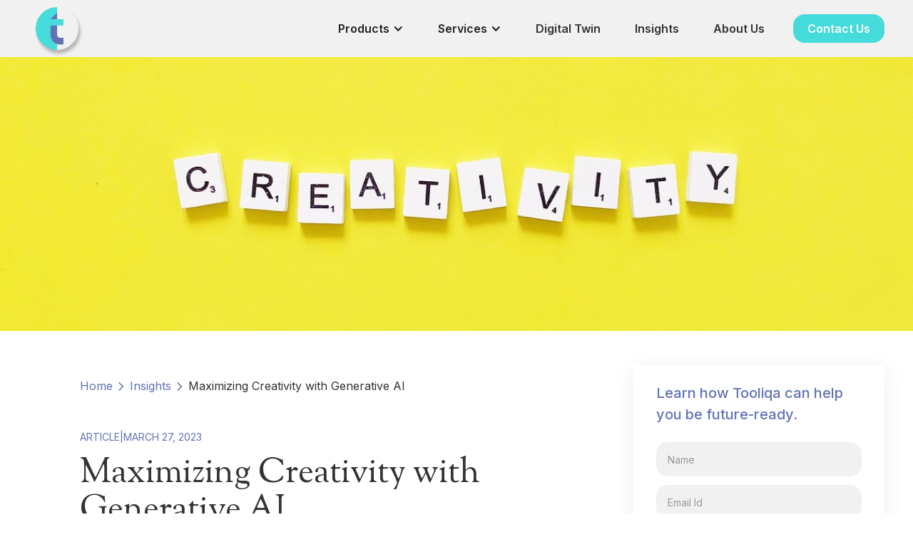

--- FILE ---
content_type: text/html; charset=utf-8
request_url: https://www.tooli.qa/insights/maximizing-creativity-with-generative-ai
body_size: 14208
content:
<!DOCTYPE html><!-- Last Published: Fri Jun 20 2025 14:45:36 GMT+0000 (Coordinated Universal Time) --><html data-wf-domain="www.tooli.qa" data-wf-page="641c7e68ee9c69ccb1f8ceb5" data-wf-site="62de9a3e742980a81655d760" lang="en" data-wf-collection="641c7e68ee9c696eeef8ce7c" data-wf-item-slug="maximizing-creativity-with-generative-ai"><head><meta charset="utf-8"/><title>Maximizing Creativity with Generative AI | Tooliqa Inc.</title><meta content="By generating new content based on input data, generative AI allows creators to explore new ideas and concepts more quickly and efficiently. Read this blog to know more." name="description"/><meta content="Maximizing Creativity with Generative AI | Tooliqa Inc." property="og:title"/><meta content="By generating new content based on input data, generative AI allows creators to explore new ideas and concepts more quickly and efficiently. Read this blog to know more." property="og:description"/><meta content="https://cdn.prod.website-files.com/62e385b4386f35555650b761/63a9972290b0ca24fdcddabc_creativity-2022-11-12-01-34-08-utc%20(1).jpg" property="og:image"/><meta content="Maximizing Creativity with Generative AI | Tooliqa Inc." property="twitter:title"/><meta content="By generating new content based on input data, generative AI allows creators to explore new ideas and concepts more quickly and efficiently. Read this blog to know more." property="twitter:description"/><meta content="https://cdn.prod.website-files.com/62e385b4386f35555650b761/63a9972290b0ca24fdcddabc_creativity-2022-11-12-01-34-08-utc%20(1).jpg" property="twitter:image"/><meta property="og:type" content="website"/><meta content="summary_large_image" name="twitter:card"/><meta content="width=device-width, initial-scale=1" name="viewport"/><meta content="g6ytSPAaPPyKO8rqh9px3SeWEEjz0WT_JEQJr4kbO38" name="google-site-verification"/><link href="https://cdn.prod.website-files.com/62de9a3e742980a81655d760/css/tooliqa.webflow.shared.ad0a406d0.css" rel="stylesheet" type="text/css"/><link href="https://fonts.googleapis.com" rel="preconnect"/><link href="https://fonts.gstatic.com" rel="preconnect" crossorigin="anonymous"/><script src="https://ajax.googleapis.com/ajax/libs/webfont/1.6.26/webfont.js" type="text/javascript"></script><script type="text/javascript">WebFont.load({  google: {    families: ["Sorts Mill Goudy:regular,italic","Inter:300,regular,500,600,700"]  }});</script><script type="text/javascript">!function(o,c){var n=c.documentElement,t=" w-mod-";n.className+=t+"js",("ontouchstart"in o||o.DocumentTouch&&c instanceof DocumentTouch)&&(n.className+=t+"touch")}(window,document);</script><link href="https://cdn.prod.website-files.com/62de9a3e742980a81655d760/66db0203feb12e6a2fc45d0a_Tooliqa%20Favicon.png" rel="shortcut icon" type="image/x-icon"/><link href="https://cdn.prod.website-files.com/62de9a3e742980a81655d760/66db02059d71c62f6208df7c_Tooliqa%20Webclip.png" rel="apple-touch-icon"/><link href="https://tooli.qa/insights/maximizing-creativity-with-generative-ai" rel="canonical"/><link href="rss.xml" rel="alternate" title="RSS Feed" type="application/rss+xml"/><script async="" src="https://www.googletagmanager.com/gtag/js?id=G-RCTWBZV0MP"></script><script type="text/javascript">window.dataLayer = window.dataLayer || [];function gtag(){dataLayer.push(arguments);}gtag('set', 'developer_id.dZGVlNj', true);gtag('js', new Date());gtag('config', 'G-RCTWBZV0MP', {'optimize_id': 'OPT-T8P2N9P'});</script><script src="https://www.google.com/recaptcha/api.js" type="text/javascript"></script><!-- Google Tag Manager -->

<script>(function(w,d,s,l,i){w[l]=w[l]||[];w[l].push({'gtm.start':

new Date().getTime(),event:'gtm.js'});var f=d.getElementsByTagName(s)[0],

j=d.createElement(s),dl=l!='dataLayer'?'&l='+l:'';j.async=true;j.src=

'https://www.googletagmanager.com/gtm.js?id='+i+dl;f.parentNode.insertBefore(j,f);

})(window,document,'script','dataLayer','GTM-KXXLW97');</script>

<!-- End Google Tag Manager -->


<style>
  * {
  -webkit-font-smoothing: antialiased;
  -moz-osx-font-smoothing: grayscale;
}
</style>


<script>var w=window;var p = w.location.protocol;if(p.indexOf("http") < 0){p = "http"+":";}var d = document;var f = d.getElementsByTagName('script')[0],s = d.createElement('script');s.type = 'text/javascript'; s.async = false; if (s.readyState){s.onreadystatechange = function(){if (s.readyState=="loaded"||s.readyState == "complete"){s.onreadystatechange = null;try{loadwaprops("3zb79074674d3f30cedb5fb4281c25900b","3zbd2c146401b66882f1a63e0e0b117e77","3z2c3ba21d95148ea991c9d7506530d65d4c3bf1c1a27ab1f172862a85d708ff98","3z9930a4ad761b961114db7b3393215e45","0.0");}catch(e){}}};}else {s.onload = function(){try{loadwaprops("3zb79074674d3f30cedb5fb4281c25900b","3zbd2c146401b66882f1a63e0e0b117e77","3z2c3ba21d95148ea991c9d7506530d65d4c3bf1c1a27ab1f172862a85d708ff98","3z9930a4ad761b961114db7b3393215e45","0.0");}catch(e){}};};s.src =p+"//ma.zoho.in/hub/js/WebsiteAutomation.js";f.parentNode.insertBefore(s, f);</script>
<link rel="canonical" href="https://www.tooli.qa/insights/maximizing-creativity-with-generative-ai" />

<!-- [Attributes by Finsweet] CMS Combine -->
<script async src="https://cdn.jsdelivr.net/npm/@finsweet/attributes-cmscombine@1/cmscombine.js"></script>


<script type="application/ld+json">
{
  "@context": "https://schema.org",
  "@type": "BlogPosting",
  "mainEntityOfPage": {
    "@type": "WebPage",
    "@id": "https://www.tooli.qa/insights/maximizing-creativity-with-generative-ai"
  },
  "headline": "Maximizing Creativity with Generative AI",
  "description": "By generating new content based on input data, generative AI allows creators to explore new ideas and concepts more quickly and efficiently. Read this blog to know more.",
  "image": "https://cdn.prod.website-files.com/62e385b4386f35555650b761/63a9972290b0ca24fdcddabc_creativity-2022-11-12-01-34-08-utc%20(1).jpg",  
  "author": {
    "@type": "Organization",
    "name": "Tooliqa",
    "url": "https://www.tooli.qa/about-us"
  },  
  "publisher": {
    "@type": "Organization",
    "name": "Tooliqa Inc",
    "logo": {
      "@type": "ImageObject",
      "url": "https://cdn.prod.website-files.com/62de9a3e742980a81655d760/62efeca6664d6526695eaa79_Tooliqa%20Logo.png"
    }
  },
  "datePublished": "Mar 27, 2023"
}
</script>


<script type="application/ld+json">
{
  "@context": "https://schema.org/", 
  "@type": "BreadcrumbList", 
  "itemListElement": [{
    "@type": "ListItem", 
    "position": 1, 
    "name": "Tooliqa",
    "item": "https://www.tooli.qa/"  
  },{
    "@type": "ListItem", 
    "position": 2, 
    "name": "Insights",
    "item": "https://www.tooli.qa/insights"  
  },{
    "@type": "ListItem", 
    "position": 3, 
    "name": "Maximizing Creativity with Generative AI",
    "item": "https://www.tooli.qa/insights/maximizing-creativity-with-generative-ai"  
  }]
}
</script></head><body><div class="gtag-embed w-embed w-iframe"><!-- Google Tag Manager (noscript) -->

<noscript><iframe src=https://www.googletagmanager.com/ns.html?id=GTM-KXXLW97

height="0" width="0" style="display:none;visibility:hidden"></iframe></noscript>

<!-- End Google Tag Manager (noscript) --></div><div class="page-wrapper"><div class="global-styles w-embed"><style>

/* Snippet gets rid of top margin on first element in any rich text*/
.w-richtext>:first-child {
	margin-top: 0;
}

/* Snippet gets rid of bottom margin on last element in any rich text*/
.w-richtext>:last-child, .w-richtext ol li:last-child, .w-richtext ul li:last-child {
	margin-bottom: 0;
}

/* Snippet prevents all click and hover interaction with an element */
.clickable-off {
	pointer-events: none;
}

/* Snippet enables all click and hover interaction with an element */
.clickable-on{
  pointer-events: auto;
}

/* Snippet enables you to add class of div-square which creates and maintains a 1:1 dimension of a div.*/
.div-square::after {
	content: "";
	display: block;
	padding-bottom: 100%;
}

/*Hide focus outline for main content element*/
main:focus-visible {
	outline: -webkit-focus-ring-color auto 0px;
}

/* Make sure containers never lose their center alignment*/
.container-medium, .container-small, .container-large {
	margin-right: auto !important;
	margin-left: auto !important;
}

/*Reset buttons, and links styles*/
a {
	color: inherit;
	text-decoration: inherit;
	font-size: inherit;
}

/*Apply "..." after 3 lines of text */
.text-style-3lines {
	display: -webkit-box;
	overflow: hidden;
	-webkit-line-clamp: 3;
	-webkit-box-orient: vertical;
}

/*Apply "..." after 2 lines of text */
.text-style-2lines {
	display: -webkit-box;
	overflow: hidden;
	-webkit-line-clamp: 2;
	-webkit-box-orient: vertical;
}


.w-background-video>video {   
	max-width: -webkit-fill-available;
}

.w-background-video { height: 100%!important; }

.blog-post-body .blog-short-wide_heading, .blog-post-body .blog-short_heading {
    margin-top: 0;
    margin-bottom: 0;
}

</style></div><div data-collapse="medium" data-animation="default" data-duration="400" data-w-id="8cfa7402-48cd-59bd-3bdf-4c78ec92c7a1" data-easing="ease" data-easing2="ease" role="banner" class="navbar_component w-nav"><div class="navbar_container"><a href="/" class="navbar_logo-link w-nav-brand"><img src="https://cdn.prod.website-files.com/62de9a3e742980a81655d760/62efeca6664d6526695eaa79_Tooliqa%20Logo.webp" loading="lazy" alt="" class="navbar_logo"/></a><nav role="navigation" class="navbar_menu w-nav-menu"><div class="navbar_link"><div data-hover="true" data-delay="200" data-w-id="fa37c170-0ad5-8d5d-f49b-e42023c48a4a" class="navbar-dropdown w-dropdown"><div class="nav-dropdown-toggle w-dropdown-toggle"><div class="w-icon-dropdown-toggle"></div><a href="/products" class="dropdown-link w-inline-block"><div>Products</div></a></div><nav class="navbar_dropdown-list w-dropdown-list"><div class="dropdown-list-wrapper"><a href="/quill" class="subnav-link-wrapper product w-inline-block"><img src="https://cdn.prod.website-files.com/62de9a3e742980a81655d760/630f8e6df151484b4d4d839e_Frame%2020.webp" loading="lazy" alt="" class="navbar-img product"/><div class="navbar-text">QUILL</div></a><a href="/twinn" class="subnav-link-wrapper product w-inline-block"><img src="https://cdn.prod.website-files.com/62de9a3e742980a81655d760/630f8e6d53ccb472feb8b527_Frame%2017.webp" loading="lazy" alt="" class="navbar-img product"/><div class="navbar-text">TWINN</div></a></div></nav></div><div class="nav-underline-wrapper dropdown"><div class="nav-underline purple"></div><div class="nav-underline blue"></div></div></div><div class="navbar_link"><div data-hover="true" data-delay="200" data-w-id="1f098bfd-f795-fc4b-28b8-140a8e7f6b75" class="navbar-dropdown w-dropdown"><div class="nav-dropdown-toggle w-dropdown-toggle"><div class="w-icon-dropdown-toggle"></div><a href="/services" class="dropdown-link w-inline-block"><div>Services</div></a></div><nav class="navbar_dropdown-list w-dropdown-list"><div class="dropdown-list-wrapper"><a href="/services/deep-tech" class="subnav-link-wrapper w-inline-block"><div class="navbar-text">Deep Tech</div></a><a href="/services/integrated-intelligence" class="subnav-link-wrapper w-inline-block"><div class="navbar-text">Integrated Intelligence</div></a><a href="/services/computer-vision" class="subnav-link-wrapper w-inline-block"><div class="navbar-text">Computer Vision</div></a><a href="/services/experienc3d" class="subnav-link-wrapper w-inline-block"><div class="navbar-text">Experienc3d</div></a></div></nav></div><div class="nav-underline-wrapper dropdown"><div class="nav-underline purple"></div><div class="nav-underline blue"></div></div></div><a href="/capabilities/digital-twin" class="navbar_link w-inline-block"><div>Digital Twin</div><div class="nav-underline-wrapper"><div class="nav-underline purple"></div><div class="nav-underline blue"></div></div></a><a data-w-id="360ed1a4-6609-309c-41ed-e83042de4172" href="/insights" class="navbar_link w-inline-block"><div>Insights</div><div class="nav-underline-wrapper"><div class="nav-underline purple"></div><div class="nav-underline blue"></div></div></a><a href="/about-us" class="navbar_link w-inline-block"><div>About Us</div><div class="nav-underline-wrapper"><div class="nav-underline purple"></div><div class="nav-underline blue"></div></div></a><div class="navbar_menu-buttons"><a href="/contact-us" class="button is--small-button w-button">Contact Us</a></div></nav><div class="navbar_menu-button w-nav-button"><div class="menu-icon"><div class="menu-icon_line-top"></div><div class="menu-icon_line-middle"><div class="menu-icon_line-middle-inner"></div></div><div class="menu-icon_line-bottom"></div></div></div></div></div><div data-collapse="medium" data-animation="default" data-duration="400" data-w-id="c30abf11-0366-c2a0-1a31-018fdc5806dd" data-easing="ease" data-easing2="ease" role="banner" class="navbar_component mobile w-nav"><div class="navbar_container"><a href="/" class="navbar_logo-link w-nav-brand"><img src="https://cdn.prod.website-files.com/62de9a3e742980a81655d760/62efeca6664d6526695eaa79_Tooliqa%20Logo.webp" loading="lazy" alt="" class="navbar_logo"/></a><nav role="navigation" class="navbar_menu w-nav-menu"><div data-hover="false" data-delay="200" data-w-id="c30abf11-0366-c2a0-1a31-018fdc5806e2" class="navbar1_menu-dropdown w-dropdown"><div class="navbar1_dropdown-toggle w-dropdown-toggle"><div class="dropdown-icon-2 w-icon-dropdown-toggle"></div><a href="/products" class="w-inline-block"><div>Products</div></a></div><nav class="navbar1_dropdown-list w-dropdown-list"><a href="/quill" class="navbar1_dropdown-link w-dropdown-link">QUILL</a><a href="/twinn" class="navbar1_dropdown-link w-dropdown-link">TWINN</a></nav></div><div data-hover="false" data-delay="200" data-w-id="c30abf11-0366-c2a0-1a31-018fdc5806ee" class="navbar1_menu-dropdown w-dropdown"><div class="navbar1_dropdown-toggle w-dropdown-toggle"><div class="dropdown-icon-2 w-icon-dropdown-toggle"></div><a href="/services" class="w-inline-block"><div>Services</div></a></div><nav class="navbar1_dropdown-list w-dropdown-list"><a href="/services/deep-tech" class="navbar1_dropdown-link w-dropdown-link">Deep Tech</a><a href="/services/integrated-intelligence" class="navbar1_dropdown-link w-dropdown-link">Integrated Intelligence</a><a href="/services/computer-vision" class="navbar1_dropdown-link w-dropdown-link">Computer Vision</a><a href="/services/experienc3d" class="navbar1_dropdown-link w-dropdown-link">Experienc3d</a></nav></div><a href="/capabilities/digital-twin" class="navbar1_link w-nav-link">Digital Twin</a><a href="/insights" class="navbar1_link w-nav-link">Insights</a><a href="/about-us" class="navbar1_link w-nav-link">About Us</a><div class="navbar_menu-buttons"><a href="/contact-us" class="button remove-auto w-button">Contact Us</a></div></nav><div class="navbar_menu-button w-nav-button"><div class="menu-icon"><div class="menu-icon_line-top"></div><div class="menu-icon_line-middle"><div class="menu-icon_line-middle-inner"></div></div><div class="menu-icon_line-bottom"></div></div></div></div></div><main class="main-wrapper"><header class="section-blog-post"><img src="https://cdn.prod.website-files.com/62e385b4386f35555650b761/63a9962fd827c53358161a4c_creativity-2022-11-12-01-34-08-utc.jpg" loading="lazy" alt="Maximizing Creativity with Generative AI" sizes="100vw" srcset="https://cdn.prod.website-files.com/62e385b4386f35555650b761/63a9962fd827c53358161a4c_creativity-2022-11-12-01-34-08-utc-p-500.jpg 500w, https://cdn.prod.website-files.com/62e385b4386f35555650b761/63a9962fd827c53358161a4c_creativity-2022-11-12-01-34-08-utc-p-800.jpg 800w, https://cdn.prod.website-files.com/62e385b4386f35555650b761/63a9962fd827c53358161a4c_creativity-2022-11-12-01-34-08-utc-p-1080.jpg 1080w, https://cdn.prod.website-files.com/62e385b4386f35555650b761/63a9962fd827c53358161a4c_creativity-2022-11-12-01-34-08-utc.jpg 1210w" class="blog-post-image"/><div class="page-padding"><div class="container-large"><div class="padding-vertical padding-large"><div class="blog-post_component"><div class="blog-post-wrapper"><div class="breadcrumb-wrapper"><a href="/" class="breadcrumb-link">Home</a><div class="breadcrumb-arrow"><img src="https://cdn.prod.website-files.com/62de9a3e742980a81655d760/632aa54ab443375716887921_chevron_right_FILL0_wght400_GRAD0_opsz48%201.webp" loading="lazy" alt="Arrow"/></div><a href="/insights" class="breadcrumb-link">Insights</a><div class="breadcrumb-arrow"><img src="https://cdn.prod.website-files.com/62de9a3e742980a81655d760/632aa54ab443375716887921_chevron_right_FILL0_wght400_GRAD0_opsz48%201.webp" loading="lazy" alt="Arrow"/></div><div class="breadcrumb-link not-active">Maximizing Creativity with Generative AI</div></div><div class="blog-post-category"><div class="text-style-allcaps">Article</div><div>|</div><div class="text-style-allcaps">March 27, 2023</div></div><h1 class="blog-h1">Maximizing Creativity with Generative AI</h1><div class="blog-post-body w-richtext"><h3>The Role of Generative AI in Creativity</h3><p><strong>Generative artificial intelligence (AI)</strong> has the potential to revolutionize the way we think about creativity. By generating new content based on input data, generative AI allows creators to explore new ideas and concepts more quickly and efficiently. </p><p>Whether it&#x27;s in the arts, design, or even business, generative AI is being used to drive innovation and enhance the creative process. </p><blockquote>In this guide, we&#x27;ll explore the role of generative AI in creativity, the various types of algorithms that are being used, and the benefits of this technology for creative professionals.</blockquote><p><strong>Generative artificial intelligence (AI) is a powerful tool for enhancing creativity and driving innovation. </strong></p><p>By learning from a large dataset and using that knowledge to generate new, original content, generative AI can help creators explore new ideas and concepts more quickly and efficiently. This can be particularly useful in fields where there are a large number of possibilities to consider, such as in the arts, design, or business.</p><p>Generative AI can also be used to optimize creative processes, such as by suggesting new design ideas or identifying ways to streamline production.</p><p>The use of generative AI in creativity is not limited to any specific industry or field, and its potential applications are virtually limitless. </p><p>Whether you&#x27;re a musician, artist, designer, or entrepreneur, generative AI can help you unlock new levels of creativity and drive innovation. </p><p>By providing a powerful tool for generating new ideas and content, generative AI is helping creators and businesses to explore new possibilities and drive progress.</p><figure class="w-richtext-align-fullwidth w-richtext-figure-type-image"><div><img src="https://cdn.prod.website-files.com/62e385b4386f35555650b761/63a9957d860562769029626c_creativity-and-painting-2021-12-24-01-32-18-utc.jpg" loading="lazy" alt="A small girl painting on a paper"/></div></figure><h3>Applications of Generative AI in Creativity</h3><blockquote>Generative AI is being used in a wide range of creative fields to drive innovation and enhance the creative process. </blockquote><h4>Art</h4><p>In the realm of art, generative AI is being used to <strong>create new pieces of art</strong>, such as paintings, sculptures, and digital media. </p><p>This can aid artists who want to explore new styles or techniques, or who are looking for inspiration for their next project. </p><p>By using generative AI to generate new ideas, artists can more easily identify new approaches and techniques to try.</p><h4>Music</h4><p>In the field of music, generative AI is being used to compose new pieces of music or to generate unique music tracks for use in film, television, and other media. </p><p>This can assist musicians in expressing themselves in new ways or experimenting with different styles. </p><p>Musicians can more easily explore new creative possibilities by using generative AI to produce new melodies, harmonies, and rhythms.</p><h4>Design</h4><p>Generative AI is also being used in the field of design to create new designs for products, marketing materials, and other applications. </p><p>This can help designers create unique and innovative designs that stand out in a crowded market. </p><p>Designers can identify new trends and styles to incorporate into their work by using generative AI to generate new design ideas.</p><h4>Writing</h4><p>Generative AI is being used in the field of writing to write new articles, stories, and other types of text. </p><p>This can be particularly useful for writers who are looking for new ideas for their next project, or who want to experiment with different styles and formats. </p><p>By using generative AI to generate new ideas and concepts, writers can more easily identify new approaches to take in their work.</p><figure style="max-width:787pxpx" class="w-richtext-align-fullwidth w-richtext-figure-type-image"><div><img src="https://cdn.prod.website-files.com/62e385b4386f35555650b761/63a99588a56bae17828cfce2_school-and-creativity-2021-08-26-22-39-54-utc.jpg" loading="lazy" alt="Book and pencil"/></div></figure><h3>The Benefits of Generative AI for Creativity</h3><blockquote>Generative AI has several advantages for those seeking to improve their creative output and drive innovation. </blockquote><h4>Identify the best ideas</h4><p>Generative AI can help creators identify the best ideas for a given project by generating multiple options and allowing for comparison and selection.</p><h4>Save time</h4><p>Generative AI can automate certain tasks, such as generating multiple design options or writing multiple drafts, allowing creators to focus on higher-level creative work.</p><h4>Enhance efficiency</h4><p>The use of generative AI in the creative process can help improve the results of creative endeavors and increase efficiency.</p><h4>Drive innovation</h4><p>Generative AI can generate new ideas and concepts, helping businesses identify new market opportunities and ways to improve existing products and services.</p><h4>Stay ahead of the curve</h4><p>Generative AI can help businesses stay competitive by identifying new opportunities and staying ahead of market trends.</p><p><strong>Read also: </strong><a href="https://www.tooli.qa/insights/exploring-the-creative-potential-of-human-machine-collaboration-in-generative-ai" target="_blank"><strong>Exploring the Creative Potential of Human-Machine Collaboration in Generative AI (tooli.qa)</strong></a></p><h3>Best Practices for Using Generative AI in Creativity</h3><p>While generative AI can be a powerful tool for enhancing creativity, there are a few best practices to keep in mind when using it.</p><h4>Use a diverse dataset</h4><p>To generate the best results, it&#x27;s important to use a diverse dataset when training a generative AI model. This will help the model learn a wide range of patterns and trends, which will in turn result in more diverse and interesting generated content.</p><h4>Experiment with different algorithms</h4><p>Different generative AI algorithms are better suited to different types of content. It&#x27;s important to experiment with different algorithms to find the one that works best for your needs.</p><h4>Combine with human creativity</h4><p>While generative AI can be a powerful tool for generating new ideas and content, it is still important to combine it with human creativity. This can help to ensure that the final product is both innovative and high-quality.</p><h4>Monitor and adjust the training process</h4><p>It&#x27;s important to carefully monitor the training process when using generative AI to ensure that the model is learning correctly. If necessary, make adjustments to the training process to improve the quality of the generated content.</p><h4>Use ethically and responsibly</h4><p>As with any powerful technology, it&#x27;s important to use generative AI ethically and responsibly. This means considering the potential consequences of using the technology and being mindful of any biases that may be present in the training data.</p><p><strong>Read also: </strong><a href="https://www.tooli.qa/insights/the-ethical-dilemma-of-generative-ai" target="_blank"><strong>The Ethical Dilemma of Generative AI (tooli.qa)</strong></a></p><blockquote>Are you ready to take your business to the next level with the power of AI? Look no further than <a href="https://www.tooli.qa/" target="_blank"><strong>Tooliqa! </strong></a></blockquote><blockquote>Our team of experts is dedicated to helping businesses like yours simplify and automate their processes through the use of AI, <a href="https://www.tooli.qa/services/computer-vision" target="_blank"><strong>computer vision</strong></a>, <a href="https://www.tooli.qa/services/deep-tech" target="_blank"><strong>deep learning</strong></a>, and top-notch <a href="https://www.tooli.qa/capabilities/product-design-ux-ui" target="_blank"><strong>product design UX/UI. </strong></a></blockquote><p>We have the knowledge and experience to guide you in using these cutting-edge technologies to drive <strong>process improvement and increase efficiency. </strong></p><p>Let us help you unlock the full potential of AI – reach out to us at <a href="mailto:business@tooli.qa"><strong>business@tooli.qa</strong></a> and take the first step towards a brighter future for your company.</p></div><div class="section-blog-post-image"><div style="background-image:url(&quot;https://cdn.prod.website-files.com/62e385b4386f35555650b761/63a9962fd827c53358161a4c_creativity-2022-11-12-01-34-08-utc.jpg&quot;)" class="background-image cover"></div></div><section class="faq-blog_component"><div class="container-small"><div class="padding-section-large"><div class="margin-bottom margin-xxlarge"><div class="text-align-center"><div class="max-width-large"><div class="margin-top margin-large"><div class="margin-bottom margin-small"><h2>FAQs</h2></div></div><p class="text-size-medium">Quick queries for this insight</p></div></div></div><div class="faq1_component"><div class="w-dyn-list"><div role="list" class="w-dyn-items"><div role="listitem" class="w-dyn-item"><div class="faq1_accordion"><div data-w-id="c78d1dfc-22b0-5757-7d60-ef8f38262070" class="faq1_question-wrapper"><div class="faq1_question">What is generative AI and how does it work?</div><img src="https://cdn.prod.website-files.com/624380709031623bfe4aee60/624380709031625d694aee83_icon_chevron.svg" loading="lazy" alt="arrow down icon" class="faq1_icon"/></div><div style="width:100%;height:0px" class="faq1_answer-wrapper"><div class="margin-bottom margin-small"><p class="faq1_answer">Generative AI is a type of artificial intelligence that is able to generate new content based on input data. This is done using algorithms that have been trained on a large dataset, which allows the model to learn the patterns and trends present in the data. Once the model has learned these patterns, it can use them to generate new content that is similar to the input data, but that is also original and unique.</p></div></div></div><div class="hide w-embed w-script"><head>
<script type="application/ld+json">
{
  "@context": "https://schema.org",
  "@type": "FAQPage",
  "mainEntity": [{
    "@type": "Question",
    "name": "What is generative AI and how does it work?",
    "acceptedAnswer": {
      "@type": "Answer",
      "text": "Generative AI is a type of artificial intelligence that is able to generate new content based on input data. This is done using algorithms that have been trained on a large dataset, which allows the model to learn the patterns and trends present in the data. Once the model has learned these patterns, it can use them to generate new content that is similar to the input data, but that is also original and unique."
      }
  }]
}
</script>

</head></div></div><div role="listitem" class="w-dyn-item"><div class="faq1_accordion"><div data-w-id="c78d1dfc-22b0-5757-7d60-ef8f38262070" class="faq1_question-wrapper"><div class="faq1_question">How is generative AI being used in creativity?</div><img src="https://cdn.prod.website-files.com/624380709031623bfe4aee60/624380709031625d694aee83_icon_chevron.svg" loading="lazy" alt="arrow down icon" class="faq1_icon"/></div><div style="width:100%;height:0px" class="faq1_answer-wrapper"><div class="margin-bottom margin-small"><p class="faq1_answer">Generative AI is being used in a wide range of creative fields to drive innovation and enhance the creative process. In the arts, generative AI can be used to create new pieces of music or art, or to generate unique designs for products or marketing materials. In the business world, generative AI can be used to generate new ideas for products or services, or to identify new market opportunities. Additionally, generative AI can be used to optimize creative processes, such as by suggesting new design ideas or identifying ways to streamline production.</p></div></div></div><div class="hide w-embed w-script"><head>
<script type="application/ld+json">
{
  "@context": "https://schema.org",
  "@type": "FAQPage",
  "mainEntity": [{
    "@type": "Question",
    "name": "How is generative AI being used in creativity?",
    "acceptedAnswer": {
      "@type": "Answer",
      "text": "Generative AI is being used in a wide range of creative fields to drive innovation and enhance the creative process. In the arts, generative AI can be used to create new pieces of music or art, or to generate unique designs for products or marketing materials. In the business world, generative AI can be used to generate new ideas for products or services, or to identify new market opportunities. Additionally, generative AI can be used to optimize creative processes, such as by suggesting new design ideas or identifying ways to streamline production."
      }
  }]
}
</script>

</head></div></div><div role="listitem" class="w-dyn-item"><div class="faq1_accordion"><div data-w-id="c78d1dfc-22b0-5757-7d60-ef8f38262070" class="faq1_question-wrapper"><div class="faq1_question">What are the benefits of using generative AI in creativity?</div><img src="https://cdn.prod.website-files.com/624380709031623bfe4aee60/624380709031625d694aee83_icon_chevron.svg" loading="lazy" alt="arrow down icon" class="faq1_icon"/></div><div style="width:100%;height:0px" class="faq1_answer-wrapper"><div class="margin-bottom margin-small"><p class="faq1_answer">Generative AI offers numerous benefits for those looking to enhance their creative output and drive innovation. By generating multiple options for a given project, generative AI can help creators identify the best ideas and move forward with confidence. Additionally, generative AI can help creators save time by automating certain tasks and allowing them to focus on more high-level creative work. Finally, generative AI can help businesses drive innovation by identifying new opportunities and helping them to stay ahead of the curve.</p></div></div></div><div class="hide w-embed w-script"><head>
<script type="application/ld+json">
{
  "@context": "https://schema.org",
  "@type": "FAQPage",
  "mainEntity": [{
    "@type": "Question",
    "name": "What are the benefits of using generative AI in creativity?",
    "acceptedAnswer": {
      "@type": "Answer",
      "text": "Generative AI offers numerous benefits for those looking to enhance their creative output and drive innovation. By generating multiple options for a given project, generative AI can help creators identify the best ideas and move forward with confidence. Additionally, generative AI can help creators save time by automating certain tasks and allowing them to focus on more high-level creative work. Finally, generative AI can help businesses drive innovation by identifying new opportunities and helping them to stay ahead of the curve."
      }
  }]
}
</script>

</head></div></div></div></div></div><div class="margin-top margin-xxlarge"><div class="text-align-center"><div class="margin-bottom margin-xsmall"><h3>Connect with our experts today for a free consultation.</h3></div><div class="max-width-medium align-center"><p class="text-size-medium">Want to learn more on how computer vision, deep tech and 3D can make your business future proof?</p></div><div class="margin-top margin-medium"><a href="/contact-us" target="_blank" class="button w-button">Connect with expert</a></div></div></div></div></div></section><div class="blog-post-tags"><div class="blog-post-tag-wrapper w-dyn-list"><div fs-cmscombine-element="list" role="list" class="blog-post-tag-list w-dyn-items"><div role="listitem" class="blog-post-tag-item w-dyn-item"><div>Deep Tech</div></div></div></div><div class="blog-post-tag-wrapper w-dyn-list"><div fs-cmscombine-element="list" role="list" class="blog-post-tag-list w-dyn-items"><div role="listitem" class="blog-post-tag-item w-dyn-item"><div>Natural Language Processing</div></div></div></div><div class="blog-post-tag-wrapper w-dyn-list"><div fs-cmscombine-element="list" role="list" class="blog-post-tag-list w-dyn-items"><div role="listitem" class="blog-post-tag-item w-dyn-item"><div>Artificial Intelligence</div></div><div role="listitem" class="blog-post-tag-item w-dyn-item"><div>Automation</div></div><div role="listitem" class="blog-post-tag-item w-dyn-item"><div>Convolutional Neural Networks</div></div><div role="listitem" class="blog-post-tag-item w-dyn-item"><div>Deep Learning</div></div><div role="listitem" class="blog-post-tag-item w-dyn-item"><div>Generative AI</div></div><div role="listitem" class="blog-post-tag-item w-dyn-item"><div>Future Technology</div></div><div role="listitem" class="blog-post-tag-item w-dyn-item"><div>Innovation</div></div></div></div></div></div><div class="blog-sidebar-main_component"><div class="blog-sidebar_component"><div class="blog-sidebar_heading">Learn how Tooliqa can help you be future-ready.</div><div class="blog-sidebar_form-wrapper w-form"><form id="wf-form-Blog-Form" name="wf-form-Blog-Form" data-name="Blog Form" method="get" class="blog-sidebar_form" data-wf-page-id="641c7e68ee9c69ccb1f8ceb5" data-wf-element-id="07b3d45c-1843-730a-cc96-1b48bb29002e" data-turnstile-sitekey="0x4AAAAAAAQTptj2So4dx43e"><div class="form-field-wrapper"><input class="form-input w-input" maxlength="256" name="name" data-name="Name" placeholder="Name" type="text" id="name" required=""/></div><div class="form-field-wrapper"><input class="form-input w-input" maxlength="256" name="Email" data-name="Email" placeholder="Email Id" type="email" id="Email" required=""/></div><div class="form-field-wrapper"><input class="form-input w-input" maxlength="256" name="Mobile-Number" data-name="Mobile Number" placeholder="Contact No." type="tel" id="Mobile-Number" required=""/></div><div class="form-field-wrapper is-recaptcha"><div data-sitekey="6LfoXPAqAAAAABwlh29qHH9g80nMZ-sIsD04cUZ1" class="w-form-formrecaptcha form-input-recaptcha g-recaptcha g-recaptcha-error g-recaptcha-disabled"></div></div><input type="submit" data-wait="Please wait..." class="button max-width-full w-button" value="Book a Session Now"/></form><div class="form-message-success w-form-done"><div>Thank you! Your submission has been received!</div></div><div class="form-message-error w-form-fail"><div>Oops! Something went wrong while submitting the form.</div></div></div></div><div class="blog-short_component"><div class="blog-short_content"><h2 class="blog-short_heading">Subscribe to Tooliqa</h2><div class="form-wrapper max-width-full w-form"><form id="wf-form-Short-Code-Form" name="wf-form-Short-Code-Form" data-name="Short Code Form" method="get" class="blog-short_form" data-wf-page-id="641c7e68ee9c69ccb1f8ceb5" data-wf-element-id="49f0a8af-e535-ec7d-b80b-e9e923573107" data-turnstile-sitekey="0x4AAAAAAAQTptj2So4dx43e"><input class="form-input text-weight-semibold w-input" maxlength="256" name="Email" data-name="Email" placeholder="Email Id" type="email" id="Email-2" required=""/><div class="form-field-wrapper is-recaptcha"><div data-sitekey="6LfoXPAqAAAAABwlh29qHH9g80nMZ-sIsD04cUZ1" class="w-form-formrecaptcha form-input-recaptcha g-recaptcha g-recaptcha-error g-recaptcha-disabled"></div></div><div class="blog-short_form-button-wrapper"><input type="submit" data-wait="Please wait..." class="button max-width-full w-button" value="Subscribe Now"/></div></form><div class="w-form-done"><div>Thank you! Your submission has been received!</div></div><div class="w-form-fail"><div>Oops! Something went wrong while submitting the form.</div></div></div><img src="https://cdn.prod.website-files.com/62de9a3e742980a81655d760/634d80a65f76cc03a4e9bd2e_short%20code%20wide%20element.png" loading="lazy" id="w-node-_49f0a8af-e535-ec7d-b80b-e9e923573111-b1f8ceb5" alt="" class="blog-short_icon"/></div></div></div></div></div></div></div></header><section id="blog-section" class="section-blog-post-cards"><div class="page-padding"><div class="container-large"><div class="padding-vertical padding-large"><h2 class="text-align-center">Similar Insights</h2><div class="blog-post-cards-wrapper w-dyn-list"><div id="blog-cards" role="list" class="blog-post-cards-list w-dyn-items"><div role="listitem" class="blog-post-cards-item w-dyn-item"><div class="blog_item-link"><a aria-label="Blog" href="/insights/machine-learning-in-interior-design-uncovering-new-possibilities" class="blog_image-wrapper w-inline-block"><img loading="lazy" alt="Machine Learning In Interior Design: Uncovering New Possibilities" src="https://cdn.prod.website-files.com/62e385b4386f35555650b761/64ad18466642b79ba29fdfb7_interior-design-2022-11-12-01-38-21-utc.webp" sizes="(max-width: 479px) 100vw, (max-width: 767px) 64vw, (max-width: 991px) 46vw, (max-width: 1439px) 29vw, 396.796875px" srcset="https://cdn.prod.website-files.com/62e385b4386f35555650b761/64ad18466642b79ba29fdfb7_interior-design-2022-11-12-01-38-21-utc-p-500.webp 500w, https://cdn.prod.website-files.com/62e385b4386f35555650b761/64ad18466642b79ba29fdfb7_interior-design-2022-11-12-01-38-21-utc-p-800.webp 800w, https://cdn.prod.website-files.com/62e385b4386f35555650b761/64ad18466642b79ba29fdfb7_interior-design-2022-11-12-01-38-21-utc-p-1080.webp 1080w, https://cdn.prod.website-files.com/62e385b4386f35555650b761/64ad18466642b79ba29fdfb7_interior-design-2022-11-12-01-38-21-utc.webp 1365w" class="blog_image"/></a><div class="blog_item-content"><div class="blog_item-content-top"><div class="blog_meta-wrapper"><div class="blog_category"><div>Article</div></div></div><a href="/insights/machine-learning-in-interior-design-uncovering-new-possibilities" class="w-inline-block"><div class="blog_title-wrapper"><h3 class="text-weight-medium">Machine Learning In Interior Design: Uncovering New Possibilities</h3></div></a><div class="text-size-small text-style-3lines">Technology will speed up the work process which includes automating measurements, virtual staging and creating multiple variations of the project through selection of pre-set colors and styles which can also be customized simply. Additionally, the choice of furniture and the furnishing options becomes more flexible and convenient. </div><div class="blog_tags_wrapper w-dyn-list"><div role="list" class="blog_tags_list w-dyn-items"><div role="listitem" class="blog_tags_item w-dyn-item"><div>Modelling</div></div><div role="listitem" class="blog_tags_item w-dyn-item"><div>Multi-view 3D Geometry</div></div><div role="listitem" class="blog_tags_item w-dyn-item"><div>Virtual Reality</div></div></div></div></div><a href="/insights/machine-learning-in-interior-design-uncovering-new-possibilities" class="blog_button-wrapper w-inline-block"><div class="button-link with-icon"><div>Read More</div><div class="icon-embed-xxsmall w-embed"><svg width="16" height="16" viewBox="0 0 16 16" fill="none" xmlns="http://www.w3.org/2000/svg">
<path d="M6 3L11 8L6 13" stroke="CurrentColor" stroke-width="1.5"/>
</svg></div></div></a></div></div></div><div role="listitem" class="blog-post-cards-item w-dyn-item"><div class="blog_item-link"><a aria-label="Blog" href="/insights/demystifying-exascale-computing-understanding-the-next-frontier-in-supercomputing" class="blog_image-wrapper w-inline-block"><img loading="lazy" alt="Demystifying Exascale Computing: Understanding the Next Frontier in Supercomputing" src="https://cdn.prod.website-files.com/62e385b4386f35555650b761/65c370155f3dfbdd49ed86e8_modern-interior-of-mainframe-with-blue-neon-2023-11-27-04-57-17-utc.webp" sizes="(max-width: 479px) 100vw, (max-width: 767px) 64vw, (max-width: 991px) 46vw, (max-width: 1439px) 29vw, 396.796875px" srcset="https://cdn.prod.website-files.com/62e385b4386f35555650b761/65c370155f3dfbdd49ed86e8_modern-interior-of-mainframe-with-blue-neon-2023-11-27-04-57-17-utc-p-500.webp 500w, https://cdn.prod.website-files.com/62e385b4386f35555650b761/65c370155f3dfbdd49ed86e8_modern-interior-of-mainframe-with-blue-neon-2023-11-27-04-57-17-utc.webp 657w" class="blog_image"/></a><div class="blog_item-content"><div class="blog_item-content-top"><div class="blog_meta-wrapper"><div class="blog_category"><div>Article</div></div></div><a href="/insights/demystifying-exascale-computing-understanding-the-next-frontier-in-supercomputing" class="w-inline-block"><div class="blog_title-wrapper"><h3 class="text-weight-medium">Demystifying Exascale Computing: Understanding the Next Frontier in Supercomputing</h3></div></a><div class="text-size-small text-style-3lines">Explore the cutting-edge realm of exascale computing in our latest blog, where we delve into the significance, excitement, and growing importance of achieving quintillion-scale processing power.</div><div class="blog_tags_wrapper w-dyn-list"><div role="list" class="blog_tags_list w-dyn-items"><div role="listitem" class="blog_tags_item w-dyn-item"><div>Data Science</div></div><div role="listitem" class="blog_tags_item w-dyn-item"><div>GPU</div></div><div role="listitem" class="blog_tags_item w-dyn-item"><div>Information Architecture</div></div></div></div></div><a href="/insights/demystifying-exascale-computing-understanding-the-next-frontier-in-supercomputing" class="blog_button-wrapper w-inline-block"><div class="button-link with-icon"><div>Read More</div><div class="icon-embed-xxsmall w-embed"><svg width="16" height="16" viewBox="0 0 16 16" fill="none" xmlns="http://www.w3.org/2000/svg">
<path d="M6 3L11 8L6 13" stroke="CurrentColor" stroke-width="1.5"/>
</svg></div></div></a></div></div></div><div role="listitem" class="blog-post-cards-item w-dyn-item"><div class="blog_item-link"><a aria-label="Blog" href="/insights/what-is-overfitting-in-deep-learning" class="blog_image-wrapper w-inline-block"><img loading="lazy" alt="What is Overfitting in Deep Learning?" src="https://cdn.prod.website-files.com/62e385b4386f35555650b761/63ad68843ca6984602e38045_artificial-intelligence-brain-getting-measured-by-2022-12-16-22-29-04-utc%20(1).jpg" class="blog_image"/></a><div class="blog_item-content"><div class="blog_item-content-top"><div class="blog_meta-wrapper"><div class="blog_category"><div>Article</div></div></div><a href="/insights/what-is-overfitting-in-deep-learning" class="w-inline-block"><div class="blog_title-wrapper"><h3 class="text-weight-medium">What is Overfitting in Deep Learning?</h3></div></a><div class="text-size-small text-style-3lines">Overfitting is a common problem in deep learning, which occurs when a model is too complex. Read this blog to know more about overfitting and strategies to prevent the same.</div><div class="blog_tags_wrapper w-dyn-list"><div role="list" class="blog_tags_list w-dyn-items"><div role="listitem" class="blog_tags_item w-dyn-item"><div>Analytics and Data Visualization</div></div><div role="listitem" class="blog_tags_item w-dyn-item"><div>Sensor Fusion</div></div><div role="listitem" class="blog_tags_item w-dyn-item"><div>Image Analytics</div></div></div></div></div><a href="/insights/what-is-overfitting-in-deep-learning" class="blog_button-wrapper w-inline-block"><div class="button-link with-icon"><div>Read More</div><div class="icon-embed-xxsmall w-embed"><svg width="16" height="16" viewBox="0 0 16 16" fill="none" xmlns="http://www.w3.org/2000/svg">
<path d="M6 3L11 8L6 13" stroke="CurrentColor" stroke-width="1.5"/>
</svg></div></div></a></div></div></div></div></div></div></div></div></section><section class="section-innovators"><div class="page-padding"><div class="container-large"><div class="padding-vertical padding-large"><div class="flex-section-center vertical"><div data-w-id="f65ff7aa-6e4e-68f3-7cd8-03903e2d4560" data-is-ix2-target="1" class="home-lottie" data-animation-type="lottie" data-src="https://cdn.prod.website-files.com/62de9a3e742980a81655d760/62e114ee4b3bff44463ac5aa_innovators.json" data-loop="0" data-direction="1" data-autoplay="0" data-renderer="svg" data-default-duration="2" data-duration="0" data-ix2-initial-state="0"></div><div class="heading-wrapper"><h2 class="solutions-heading spacer">Built for <span class="span-wrapper">Innovators</span></h2><div class="hide-this"><div class="heading-large">DICE</div><div class="span-element is-wave"><img src="https://cdn.prod.website-files.com/62de9a3e742980a81655d760/63efc55d5a0311951545ff40_Waves.webp" loading="lazy" alt=""/></div></div><div class="wedge-image"><img src="https://cdn.prod.website-files.com/62de9a3e742980a81655d760/62e10b7c47918b71f0e0604f_Wedge.webp" loading="lazy" alt=""/></div></div><div class="sub-text">With advanced-tech offerings designed to handle challenges at scale, Tooliqa delivers solid infrastructure and solutioning which are built for to meet most difficult enterprise-level needs.​</div></div></div></div></div><div class="solutions-background-image-left"><img src="https://cdn.prod.website-files.com/62de9a3e742980a81655d760/62e11118939f9685eb024784_Rectangles%20BG.webp" loading="lazy" sizes="(max-width: 991px) 100vw, 50vw" srcset="https://cdn.prod.website-files.com/62de9a3e742980a81655d760/62e11118939f9685eb024784_Rectangles%20BG-p-500.png 500w, https://cdn.prod.website-files.com/62de9a3e742980a81655d760/62e11118939f9685eb024784_Rectangles%20BG.webp 1210w" alt="" class="image-cover"/></div></section><section id="cta" data-w-id="3cae5aeb-11f7-145e-dc72-53179f95cbd8" class="section-cta bg-grey"><div class="page-padding"><div class="container-large"><div class="padding-vertical padding-huge"><div class="flex-section-center"><div class="heading-wrapper cta"><div class="heading-large primary-font">Let&#x27;s Work Together</div><div class="wedge-image"><img src="https://cdn.prod.website-files.com/62de9a3e742980a81655d760/62e10b7c47918b71f0e0604f_Wedge.webp" loading="lazy" alt=""/></div></div><div class="cta-content"><p>Learn how Tooliqa can help you be future-ready with advanced tech solutions addressing your current challenges</p><div class="margin-top margin-small"><a href="/contact-us" class="button w-button">Contact Us</a></div></div></div></div></div></div></section></main><footer class="footer_component"><div class="footer-location_component"><div class="page-padding"><div class="container-large"><div class="padding-bottom padding-large"><div class="w-layout-grid footer-location_content-wrapper"><a id="w-node-d5c72567-5f5d-037b-377e-296c04c85e74-866bd915" href="#" class="footer-location_logo-wrapper w-inline-block"><img src="https://cdn.prod.website-files.com/62de9a3e742980a81655d760/63327fea6598944e6fcb2a16_tooliqa%20logo.webp" loading="lazy" alt="tolliqa icon" class="footer-location_logo"/></a><h3 id="w-node-_9187f78c-f7fd-3527-b549-c5de3a361256-866bd915" class="footer-location_heading">Our Offices</h3><div id="w-node-_03bd6476-d6e6-fdf5-3ffa-5c03eda5b02d-866bd915" class="footer-location_list"><div id="w-node-_2f13fffd-5dc9-8d53-c03a-c264fe53c4c5-866bd915" class="footer-location_list-item"><div class="footer-location_list-item-heading-wrapper"><img src="https://cdn.prod.website-files.com/62de9a3e742980a81655d760/633281e94dbc941ae4a9c770_maps_home_work.webp" loading="lazy" alt="maps home icon" class="footer-location_list-item-icon"/><h4 class="footer-location_list-item-heading">Wilmington , USA</h4></div><p><strong>Tooliqa Inc.,</strong><br/>#1627, 24A, Trolley Square, Wilmington, Delaware,19806 USA</p></div><div id="w-node-_9a372f45-4249-5e19-03c3-c568fec2a78b-866bd915" class="footer-location_list-item"><div class="footer-location_list-item-heading-wrapper"><img src="https://cdn.prod.website-files.com/62de9a3e742980a81655d760/633281e94dbc941ae4a9c770_maps_home_work.webp" loading="lazy" alt="maps home icon" class="footer-location_list-item-icon"/><h4 class="footer-location_list-item-heading">Gurugram , India</h4></div><p><strong>Tooliqa Innovations LLP</strong>,<br/>Plot 139, Pace City I, Sector 10A, Gurugram, Haryana 122001 India</p></div><div id="w-node-_77fcd1b5-4162-ef39-d586-121b29e58db6-866bd915" class="footer-location_list-item"><div class="footer-location_list-item-heading-wrapper"></div></div></div></div></div></div></div></div><div class="page-padding"><div class="container-large"><div class="padding-vertical padding-large"><div class="w-layout-grid footer-logo-wrapper"><div id="w-node-_55e390e8-7cf8-f4a0-034c-9ecf4935c906-866bd915" class="footer_left-wrapper"><a href="/" class="footer_logo-link w-nav-brand"><img src="https://cdn.prod.website-files.com/62de9a3e742980a81655d760/62e386e3248f1d29ca0526ca_Logo%2Btagline.webp" loading="lazy" alt="tooliqa- Vision: Reimagined"/></a></div><div class="w-layout-grid footer_menu-wrapper"><a href="/" class="footer_link">Home</a><a href="/products" class="footer_link">Products</a><a href="/about-us" class="footer_link">About Us</a><a href="/insights" class="footer_link">Insights</a><a href="/services" class="footer_link">Services</a><a href="/contact-us" class="footer_link">Contact Us</a></div></div><div class="footer-bottom-wrapper"><a href="https://www.facebook.com/tooliqa.official/" target="_blank" class="w-inline-block"><img src="https://cdn.prod.website-files.com/62de9a3e742980a81655d760/6314e3aa14248500a8aec720_akar-icons_facebook-fill.webp" loading="lazy" aria-label="Facebook" alt=""/></a><a href="https://www.instagram.com/tooliqa/" target="_blank" class="w-inline-block"><img src="https://cdn.prod.website-files.com/62de9a3e742980a81655d760/6314e3aa617b3d3b488901c7_akar-icons_instagram-fill.webp" loading="lazy" aria-label="Instagram" alt="instagram icon"/></a><a href="https://twitter.com/tooliqa" target="_blank" class="w-inline-block"><img src="https://cdn.prod.website-files.com/62de9a3e742980a81655d760/6314e3aa70d137369c6824c9_akar-icons_twitter-fill.webp" loading="lazy" aria-label="Twitter" alt=""/></a><a href="https://www.linkedin.com/company/tooliqa-inc/" target="_blank" class="w-inline-block"><img src="https://cdn.prod.website-files.com/62de9a3e742980a81655d760/6314e3aac9476c980f0db65d_akar-icons_linkedin-box-fill.webp" loading="lazy" aria-label="LinkedIn" alt=""/></a></div></div></div></div></footer></div><script src="https://d3e54v103j8qbb.cloudfront.net/js/jquery-3.5.1.min.dc5e7f18c8.js?site=62de9a3e742980a81655d760" type="text/javascript" integrity="sha256-9/aliU8dGd2tb6OSsuzixeV4y/faTqgFtohetphbbj0=" crossorigin="anonymous"></script><script src="https://cdn.prod.website-files.com/62de9a3e742980a81655d760/js/webflow.schunk.57d5559d2f0cd9f8.js" type="text/javascript"></script><script src="https://cdn.prod.website-files.com/62de9a3e742980a81655d760/js/webflow.schunk.f0df1320758cecef.js" type="text/javascript"></script><script src="https://cdn.prod.website-files.com/62de9a3e742980a81655d760/js/webflow.5ae33fb7.31cf15a15f6dc64c.js" type="text/javascript"></script><script>

$(".span-wrapper").each(function (index) {
  let relatedEl = $(".span-element").eq(index);
	relatedEl.appendTo($(this));
});

</script><script>
if(!$('#blog-cards').length){ 
  $('#blog-section').hide();
}

Webflow.push(function() {
  $(document).on('submit', 'form', function() {
    // Refresh page after 3000 milliseconds
    setTimeout(function() { location.reload(true); }, 3000);
  });
});
</script>






<script>
const faqAccordions = document.querySelectorAll('.faq1_accordion');

const faqData = [];

// Loop through each FAQ accordion element
faqAccordions.forEach(accordion => {
  // Get the FAQ question element within this accordion
  const question = accordion.querySelector('.faq1_question .faq_question');
  
  // Get the FAQ answer element within this accordion
  const answer = accordion.querySelector('.faq1_answer .faq_answer');
  
  if (question && answer) {
    faqData.push({
      '@type': 'Question',
      'name': question.textContent.trim(),
      'acceptedAnswer': {
        '@type': 'Answer',
        'text': answer.textContent.trim()
      }
    });
  }
});

const faqSchema = document.createElement('script');
faqSchema.type = 'application/ld+json';
faqSchema.text = JSON.stringify({
  '@context': 'https://schema.org',
  '@type': 'FAQPage',
  'mainEntity': faqData
});

document.head.appendChild(faqSchema);
</script></body></html>

--- FILE ---
content_type: text/html; charset=utf-8
request_url: https://www.google.com/recaptcha/api2/anchor?ar=1&k=6LfoXPAqAAAAABwlh29qHH9g80nMZ-sIsD04cUZ1&co=aHR0cHM6Ly93d3cudG9vbGkucWE6NDQz&hl=en&v=N67nZn4AqZkNcbeMu4prBgzg&size=normal&anchor-ms=20000&execute-ms=30000&cb=mlnno3yrvxpn
body_size: 49557
content:
<!DOCTYPE HTML><html dir="ltr" lang="en"><head><meta http-equiv="Content-Type" content="text/html; charset=UTF-8">
<meta http-equiv="X-UA-Compatible" content="IE=edge">
<title>reCAPTCHA</title>
<style type="text/css">
/* cyrillic-ext */
@font-face {
  font-family: 'Roboto';
  font-style: normal;
  font-weight: 400;
  font-stretch: 100%;
  src: url(//fonts.gstatic.com/s/roboto/v48/KFO7CnqEu92Fr1ME7kSn66aGLdTylUAMa3GUBHMdazTgWw.woff2) format('woff2');
  unicode-range: U+0460-052F, U+1C80-1C8A, U+20B4, U+2DE0-2DFF, U+A640-A69F, U+FE2E-FE2F;
}
/* cyrillic */
@font-face {
  font-family: 'Roboto';
  font-style: normal;
  font-weight: 400;
  font-stretch: 100%;
  src: url(//fonts.gstatic.com/s/roboto/v48/KFO7CnqEu92Fr1ME7kSn66aGLdTylUAMa3iUBHMdazTgWw.woff2) format('woff2');
  unicode-range: U+0301, U+0400-045F, U+0490-0491, U+04B0-04B1, U+2116;
}
/* greek-ext */
@font-face {
  font-family: 'Roboto';
  font-style: normal;
  font-weight: 400;
  font-stretch: 100%;
  src: url(//fonts.gstatic.com/s/roboto/v48/KFO7CnqEu92Fr1ME7kSn66aGLdTylUAMa3CUBHMdazTgWw.woff2) format('woff2');
  unicode-range: U+1F00-1FFF;
}
/* greek */
@font-face {
  font-family: 'Roboto';
  font-style: normal;
  font-weight: 400;
  font-stretch: 100%;
  src: url(//fonts.gstatic.com/s/roboto/v48/KFO7CnqEu92Fr1ME7kSn66aGLdTylUAMa3-UBHMdazTgWw.woff2) format('woff2');
  unicode-range: U+0370-0377, U+037A-037F, U+0384-038A, U+038C, U+038E-03A1, U+03A3-03FF;
}
/* math */
@font-face {
  font-family: 'Roboto';
  font-style: normal;
  font-weight: 400;
  font-stretch: 100%;
  src: url(//fonts.gstatic.com/s/roboto/v48/KFO7CnqEu92Fr1ME7kSn66aGLdTylUAMawCUBHMdazTgWw.woff2) format('woff2');
  unicode-range: U+0302-0303, U+0305, U+0307-0308, U+0310, U+0312, U+0315, U+031A, U+0326-0327, U+032C, U+032F-0330, U+0332-0333, U+0338, U+033A, U+0346, U+034D, U+0391-03A1, U+03A3-03A9, U+03B1-03C9, U+03D1, U+03D5-03D6, U+03F0-03F1, U+03F4-03F5, U+2016-2017, U+2034-2038, U+203C, U+2040, U+2043, U+2047, U+2050, U+2057, U+205F, U+2070-2071, U+2074-208E, U+2090-209C, U+20D0-20DC, U+20E1, U+20E5-20EF, U+2100-2112, U+2114-2115, U+2117-2121, U+2123-214F, U+2190, U+2192, U+2194-21AE, U+21B0-21E5, U+21F1-21F2, U+21F4-2211, U+2213-2214, U+2216-22FF, U+2308-230B, U+2310, U+2319, U+231C-2321, U+2336-237A, U+237C, U+2395, U+239B-23B7, U+23D0, U+23DC-23E1, U+2474-2475, U+25AF, U+25B3, U+25B7, U+25BD, U+25C1, U+25CA, U+25CC, U+25FB, U+266D-266F, U+27C0-27FF, U+2900-2AFF, U+2B0E-2B11, U+2B30-2B4C, U+2BFE, U+3030, U+FF5B, U+FF5D, U+1D400-1D7FF, U+1EE00-1EEFF;
}
/* symbols */
@font-face {
  font-family: 'Roboto';
  font-style: normal;
  font-weight: 400;
  font-stretch: 100%;
  src: url(//fonts.gstatic.com/s/roboto/v48/KFO7CnqEu92Fr1ME7kSn66aGLdTylUAMaxKUBHMdazTgWw.woff2) format('woff2');
  unicode-range: U+0001-000C, U+000E-001F, U+007F-009F, U+20DD-20E0, U+20E2-20E4, U+2150-218F, U+2190, U+2192, U+2194-2199, U+21AF, U+21E6-21F0, U+21F3, U+2218-2219, U+2299, U+22C4-22C6, U+2300-243F, U+2440-244A, U+2460-24FF, U+25A0-27BF, U+2800-28FF, U+2921-2922, U+2981, U+29BF, U+29EB, U+2B00-2BFF, U+4DC0-4DFF, U+FFF9-FFFB, U+10140-1018E, U+10190-1019C, U+101A0, U+101D0-101FD, U+102E0-102FB, U+10E60-10E7E, U+1D2C0-1D2D3, U+1D2E0-1D37F, U+1F000-1F0FF, U+1F100-1F1AD, U+1F1E6-1F1FF, U+1F30D-1F30F, U+1F315, U+1F31C, U+1F31E, U+1F320-1F32C, U+1F336, U+1F378, U+1F37D, U+1F382, U+1F393-1F39F, U+1F3A7-1F3A8, U+1F3AC-1F3AF, U+1F3C2, U+1F3C4-1F3C6, U+1F3CA-1F3CE, U+1F3D4-1F3E0, U+1F3ED, U+1F3F1-1F3F3, U+1F3F5-1F3F7, U+1F408, U+1F415, U+1F41F, U+1F426, U+1F43F, U+1F441-1F442, U+1F444, U+1F446-1F449, U+1F44C-1F44E, U+1F453, U+1F46A, U+1F47D, U+1F4A3, U+1F4B0, U+1F4B3, U+1F4B9, U+1F4BB, U+1F4BF, U+1F4C8-1F4CB, U+1F4D6, U+1F4DA, U+1F4DF, U+1F4E3-1F4E6, U+1F4EA-1F4ED, U+1F4F7, U+1F4F9-1F4FB, U+1F4FD-1F4FE, U+1F503, U+1F507-1F50B, U+1F50D, U+1F512-1F513, U+1F53E-1F54A, U+1F54F-1F5FA, U+1F610, U+1F650-1F67F, U+1F687, U+1F68D, U+1F691, U+1F694, U+1F698, U+1F6AD, U+1F6B2, U+1F6B9-1F6BA, U+1F6BC, U+1F6C6-1F6CF, U+1F6D3-1F6D7, U+1F6E0-1F6EA, U+1F6F0-1F6F3, U+1F6F7-1F6FC, U+1F700-1F7FF, U+1F800-1F80B, U+1F810-1F847, U+1F850-1F859, U+1F860-1F887, U+1F890-1F8AD, U+1F8B0-1F8BB, U+1F8C0-1F8C1, U+1F900-1F90B, U+1F93B, U+1F946, U+1F984, U+1F996, U+1F9E9, U+1FA00-1FA6F, U+1FA70-1FA7C, U+1FA80-1FA89, U+1FA8F-1FAC6, U+1FACE-1FADC, U+1FADF-1FAE9, U+1FAF0-1FAF8, U+1FB00-1FBFF;
}
/* vietnamese */
@font-face {
  font-family: 'Roboto';
  font-style: normal;
  font-weight: 400;
  font-stretch: 100%;
  src: url(//fonts.gstatic.com/s/roboto/v48/KFO7CnqEu92Fr1ME7kSn66aGLdTylUAMa3OUBHMdazTgWw.woff2) format('woff2');
  unicode-range: U+0102-0103, U+0110-0111, U+0128-0129, U+0168-0169, U+01A0-01A1, U+01AF-01B0, U+0300-0301, U+0303-0304, U+0308-0309, U+0323, U+0329, U+1EA0-1EF9, U+20AB;
}
/* latin-ext */
@font-face {
  font-family: 'Roboto';
  font-style: normal;
  font-weight: 400;
  font-stretch: 100%;
  src: url(//fonts.gstatic.com/s/roboto/v48/KFO7CnqEu92Fr1ME7kSn66aGLdTylUAMa3KUBHMdazTgWw.woff2) format('woff2');
  unicode-range: U+0100-02BA, U+02BD-02C5, U+02C7-02CC, U+02CE-02D7, U+02DD-02FF, U+0304, U+0308, U+0329, U+1D00-1DBF, U+1E00-1E9F, U+1EF2-1EFF, U+2020, U+20A0-20AB, U+20AD-20C0, U+2113, U+2C60-2C7F, U+A720-A7FF;
}
/* latin */
@font-face {
  font-family: 'Roboto';
  font-style: normal;
  font-weight: 400;
  font-stretch: 100%;
  src: url(//fonts.gstatic.com/s/roboto/v48/KFO7CnqEu92Fr1ME7kSn66aGLdTylUAMa3yUBHMdazQ.woff2) format('woff2');
  unicode-range: U+0000-00FF, U+0131, U+0152-0153, U+02BB-02BC, U+02C6, U+02DA, U+02DC, U+0304, U+0308, U+0329, U+2000-206F, U+20AC, U+2122, U+2191, U+2193, U+2212, U+2215, U+FEFF, U+FFFD;
}
/* cyrillic-ext */
@font-face {
  font-family: 'Roboto';
  font-style: normal;
  font-weight: 500;
  font-stretch: 100%;
  src: url(//fonts.gstatic.com/s/roboto/v48/KFO7CnqEu92Fr1ME7kSn66aGLdTylUAMa3GUBHMdazTgWw.woff2) format('woff2');
  unicode-range: U+0460-052F, U+1C80-1C8A, U+20B4, U+2DE0-2DFF, U+A640-A69F, U+FE2E-FE2F;
}
/* cyrillic */
@font-face {
  font-family: 'Roboto';
  font-style: normal;
  font-weight: 500;
  font-stretch: 100%;
  src: url(//fonts.gstatic.com/s/roboto/v48/KFO7CnqEu92Fr1ME7kSn66aGLdTylUAMa3iUBHMdazTgWw.woff2) format('woff2');
  unicode-range: U+0301, U+0400-045F, U+0490-0491, U+04B0-04B1, U+2116;
}
/* greek-ext */
@font-face {
  font-family: 'Roboto';
  font-style: normal;
  font-weight: 500;
  font-stretch: 100%;
  src: url(//fonts.gstatic.com/s/roboto/v48/KFO7CnqEu92Fr1ME7kSn66aGLdTylUAMa3CUBHMdazTgWw.woff2) format('woff2');
  unicode-range: U+1F00-1FFF;
}
/* greek */
@font-face {
  font-family: 'Roboto';
  font-style: normal;
  font-weight: 500;
  font-stretch: 100%;
  src: url(//fonts.gstatic.com/s/roboto/v48/KFO7CnqEu92Fr1ME7kSn66aGLdTylUAMa3-UBHMdazTgWw.woff2) format('woff2');
  unicode-range: U+0370-0377, U+037A-037F, U+0384-038A, U+038C, U+038E-03A1, U+03A3-03FF;
}
/* math */
@font-face {
  font-family: 'Roboto';
  font-style: normal;
  font-weight: 500;
  font-stretch: 100%;
  src: url(//fonts.gstatic.com/s/roboto/v48/KFO7CnqEu92Fr1ME7kSn66aGLdTylUAMawCUBHMdazTgWw.woff2) format('woff2');
  unicode-range: U+0302-0303, U+0305, U+0307-0308, U+0310, U+0312, U+0315, U+031A, U+0326-0327, U+032C, U+032F-0330, U+0332-0333, U+0338, U+033A, U+0346, U+034D, U+0391-03A1, U+03A3-03A9, U+03B1-03C9, U+03D1, U+03D5-03D6, U+03F0-03F1, U+03F4-03F5, U+2016-2017, U+2034-2038, U+203C, U+2040, U+2043, U+2047, U+2050, U+2057, U+205F, U+2070-2071, U+2074-208E, U+2090-209C, U+20D0-20DC, U+20E1, U+20E5-20EF, U+2100-2112, U+2114-2115, U+2117-2121, U+2123-214F, U+2190, U+2192, U+2194-21AE, U+21B0-21E5, U+21F1-21F2, U+21F4-2211, U+2213-2214, U+2216-22FF, U+2308-230B, U+2310, U+2319, U+231C-2321, U+2336-237A, U+237C, U+2395, U+239B-23B7, U+23D0, U+23DC-23E1, U+2474-2475, U+25AF, U+25B3, U+25B7, U+25BD, U+25C1, U+25CA, U+25CC, U+25FB, U+266D-266F, U+27C0-27FF, U+2900-2AFF, U+2B0E-2B11, U+2B30-2B4C, U+2BFE, U+3030, U+FF5B, U+FF5D, U+1D400-1D7FF, U+1EE00-1EEFF;
}
/* symbols */
@font-face {
  font-family: 'Roboto';
  font-style: normal;
  font-weight: 500;
  font-stretch: 100%;
  src: url(//fonts.gstatic.com/s/roboto/v48/KFO7CnqEu92Fr1ME7kSn66aGLdTylUAMaxKUBHMdazTgWw.woff2) format('woff2');
  unicode-range: U+0001-000C, U+000E-001F, U+007F-009F, U+20DD-20E0, U+20E2-20E4, U+2150-218F, U+2190, U+2192, U+2194-2199, U+21AF, U+21E6-21F0, U+21F3, U+2218-2219, U+2299, U+22C4-22C6, U+2300-243F, U+2440-244A, U+2460-24FF, U+25A0-27BF, U+2800-28FF, U+2921-2922, U+2981, U+29BF, U+29EB, U+2B00-2BFF, U+4DC0-4DFF, U+FFF9-FFFB, U+10140-1018E, U+10190-1019C, U+101A0, U+101D0-101FD, U+102E0-102FB, U+10E60-10E7E, U+1D2C0-1D2D3, U+1D2E0-1D37F, U+1F000-1F0FF, U+1F100-1F1AD, U+1F1E6-1F1FF, U+1F30D-1F30F, U+1F315, U+1F31C, U+1F31E, U+1F320-1F32C, U+1F336, U+1F378, U+1F37D, U+1F382, U+1F393-1F39F, U+1F3A7-1F3A8, U+1F3AC-1F3AF, U+1F3C2, U+1F3C4-1F3C6, U+1F3CA-1F3CE, U+1F3D4-1F3E0, U+1F3ED, U+1F3F1-1F3F3, U+1F3F5-1F3F7, U+1F408, U+1F415, U+1F41F, U+1F426, U+1F43F, U+1F441-1F442, U+1F444, U+1F446-1F449, U+1F44C-1F44E, U+1F453, U+1F46A, U+1F47D, U+1F4A3, U+1F4B0, U+1F4B3, U+1F4B9, U+1F4BB, U+1F4BF, U+1F4C8-1F4CB, U+1F4D6, U+1F4DA, U+1F4DF, U+1F4E3-1F4E6, U+1F4EA-1F4ED, U+1F4F7, U+1F4F9-1F4FB, U+1F4FD-1F4FE, U+1F503, U+1F507-1F50B, U+1F50D, U+1F512-1F513, U+1F53E-1F54A, U+1F54F-1F5FA, U+1F610, U+1F650-1F67F, U+1F687, U+1F68D, U+1F691, U+1F694, U+1F698, U+1F6AD, U+1F6B2, U+1F6B9-1F6BA, U+1F6BC, U+1F6C6-1F6CF, U+1F6D3-1F6D7, U+1F6E0-1F6EA, U+1F6F0-1F6F3, U+1F6F7-1F6FC, U+1F700-1F7FF, U+1F800-1F80B, U+1F810-1F847, U+1F850-1F859, U+1F860-1F887, U+1F890-1F8AD, U+1F8B0-1F8BB, U+1F8C0-1F8C1, U+1F900-1F90B, U+1F93B, U+1F946, U+1F984, U+1F996, U+1F9E9, U+1FA00-1FA6F, U+1FA70-1FA7C, U+1FA80-1FA89, U+1FA8F-1FAC6, U+1FACE-1FADC, U+1FADF-1FAE9, U+1FAF0-1FAF8, U+1FB00-1FBFF;
}
/* vietnamese */
@font-face {
  font-family: 'Roboto';
  font-style: normal;
  font-weight: 500;
  font-stretch: 100%;
  src: url(//fonts.gstatic.com/s/roboto/v48/KFO7CnqEu92Fr1ME7kSn66aGLdTylUAMa3OUBHMdazTgWw.woff2) format('woff2');
  unicode-range: U+0102-0103, U+0110-0111, U+0128-0129, U+0168-0169, U+01A0-01A1, U+01AF-01B0, U+0300-0301, U+0303-0304, U+0308-0309, U+0323, U+0329, U+1EA0-1EF9, U+20AB;
}
/* latin-ext */
@font-face {
  font-family: 'Roboto';
  font-style: normal;
  font-weight: 500;
  font-stretch: 100%;
  src: url(//fonts.gstatic.com/s/roboto/v48/KFO7CnqEu92Fr1ME7kSn66aGLdTylUAMa3KUBHMdazTgWw.woff2) format('woff2');
  unicode-range: U+0100-02BA, U+02BD-02C5, U+02C7-02CC, U+02CE-02D7, U+02DD-02FF, U+0304, U+0308, U+0329, U+1D00-1DBF, U+1E00-1E9F, U+1EF2-1EFF, U+2020, U+20A0-20AB, U+20AD-20C0, U+2113, U+2C60-2C7F, U+A720-A7FF;
}
/* latin */
@font-face {
  font-family: 'Roboto';
  font-style: normal;
  font-weight: 500;
  font-stretch: 100%;
  src: url(//fonts.gstatic.com/s/roboto/v48/KFO7CnqEu92Fr1ME7kSn66aGLdTylUAMa3yUBHMdazQ.woff2) format('woff2');
  unicode-range: U+0000-00FF, U+0131, U+0152-0153, U+02BB-02BC, U+02C6, U+02DA, U+02DC, U+0304, U+0308, U+0329, U+2000-206F, U+20AC, U+2122, U+2191, U+2193, U+2212, U+2215, U+FEFF, U+FFFD;
}
/* cyrillic-ext */
@font-face {
  font-family: 'Roboto';
  font-style: normal;
  font-weight: 900;
  font-stretch: 100%;
  src: url(//fonts.gstatic.com/s/roboto/v48/KFO7CnqEu92Fr1ME7kSn66aGLdTylUAMa3GUBHMdazTgWw.woff2) format('woff2');
  unicode-range: U+0460-052F, U+1C80-1C8A, U+20B4, U+2DE0-2DFF, U+A640-A69F, U+FE2E-FE2F;
}
/* cyrillic */
@font-face {
  font-family: 'Roboto';
  font-style: normal;
  font-weight: 900;
  font-stretch: 100%;
  src: url(//fonts.gstatic.com/s/roboto/v48/KFO7CnqEu92Fr1ME7kSn66aGLdTylUAMa3iUBHMdazTgWw.woff2) format('woff2');
  unicode-range: U+0301, U+0400-045F, U+0490-0491, U+04B0-04B1, U+2116;
}
/* greek-ext */
@font-face {
  font-family: 'Roboto';
  font-style: normal;
  font-weight: 900;
  font-stretch: 100%;
  src: url(//fonts.gstatic.com/s/roboto/v48/KFO7CnqEu92Fr1ME7kSn66aGLdTylUAMa3CUBHMdazTgWw.woff2) format('woff2');
  unicode-range: U+1F00-1FFF;
}
/* greek */
@font-face {
  font-family: 'Roboto';
  font-style: normal;
  font-weight: 900;
  font-stretch: 100%;
  src: url(//fonts.gstatic.com/s/roboto/v48/KFO7CnqEu92Fr1ME7kSn66aGLdTylUAMa3-UBHMdazTgWw.woff2) format('woff2');
  unicode-range: U+0370-0377, U+037A-037F, U+0384-038A, U+038C, U+038E-03A1, U+03A3-03FF;
}
/* math */
@font-face {
  font-family: 'Roboto';
  font-style: normal;
  font-weight: 900;
  font-stretch: 100%;
  src: url(//fonts.gstatic.com/s/roboto/v48/KFO7CnqEu92Fr1ME7kSn66aGLdTylUAMawCUBHMdazTgWw.woff2) format('woff2');
  unicode-range: U+0302-0303, U+0305, U+0307-0308, U+0310, U+0312, U+0315, U+031A, U+0326-0327, U+032C, U+032F-0330, U+0332-0333, U+0338, U+033A, U+0346, U+034D, U+0391-03A1, U+03A3-03A9, U+03B1-03C9, U+03D1, U+03D5-03D6, U+03F0-03F1, U+03F4-03F5, U+2016-2017, U+2034-2038, U+203C, U+2040, U+2043, U+2047, U+2050, U+2057, U+205F, U+2070-2071, U+2074-208E, U+2090-209C, U+20D0-20DC, U+20E1, U+20E5-20EF, U+2100-2112, U+2114-2115, U+2117-2121, U+2123-214F, U+2190, U+2192, U+2194-21AE, U+21B0-21E5, U+21F1-21F2, U+21F4-2211, U+2213-2214, U+2216-22FF, U+2308-230B, U+2310, U+2319, U+231C-2321, U+2336-237A, U+237C, U+2395, U+239B-23B7, U+23D0, U+23DC-23E1, U+2474-2475, U+25AF, U+25B3, U+25B7, U+25BD, U+25C1, U+25CA, U+25CC, U+25FB, U+266D-266F, U+27C0-27FF, U+2900-2AFF, U+2B0E-2B11, U+2B30-2B4C, U+2BFE, U+3030, U+FF5B, U+FF5D, U+1D400-1D7FF, U+1EE00-1EEFF;
}
/* symbols */
@font-face {
  font-family: 'Roboto';
  font-style: normal;
  font-weight: 900;
  font-stretch: 100%;
  src: url(//fonts.gstatic.com/s/roboto/v48/KFO7CnqEu92Fr1ME7kSn66aGLdTylUAMaxKUBHMdazTgWw.woff2) format('woff2');
  unicode-range: U+0001-000C, U+000E-001F, U+007F-009F, U+20DD-20E0, U+20E2-20E4, U+2150-218F, U+2190, U+2192, U+2194-2199, U+21AF, U+21E6-21F0, U+21F3, U+2218-2219, U+2299, U+22C4-22C6, U+2300-243F, U+2440-244A, U+2460-24FF, U+25A0-27BF, U+2800-28FF, U+2921-2922, U+2981, U+29BF, U+29EB, U+2B00-2BFF, U+4DC0-4DFF, U+FFF9-FFFB, U+10140-1018E, U+10190-1019C, U+101A0, U+101D0-101FD, U+102E0-102FB, U+10E60-10E7E, U+1D2C0-1D2D3, U+1D2E0-1D37F, U+1F000-1F0FF, U+1F100-1F1AD, U+1F1E6-1F1FF, U+1F30D-1F30F, U+1F315, U+1F31C, U+1F31E, U+1F320-1F32C, U+1F336, U+1F378, U+1F37D, U+1F382, U+1F393-1F39F, U+1F3A7-1F3A8, U+1F3AC-1F3AF, U+1F3C2, U+1F3C4-1F3C6, U+1F3CA-1F3CE, U+1F3D4-1F3E0, U+1F3ED, U+1F3F1-1F3F3, U+1F3F5-1F3F7, U+1F408, U+1F415, U+1F41F, U+1F426, U+1F43F, U+1F441-1F442, U+1F444, U+1F446-1F449, U+1F44C-1F44E, U+1F453, U+1F46A, U+1F47D, U+1F4A3, U+1F4B0, U+1F4B3, U+1F4B9, U+1F4BB, U+1F4BF, U+1F4C8-1F4CB, U+1F4D6, U+1F4DA, U+1F4DF, U+1F4E3-1F4E6, U+1F4EA-1F4ED, U+1F4F7, U+1F4F9-1F4FB, U+1F4FD-1F4FE, U+1F503, U+1F507-1F50B, U+1F50D, U+1F512-1F513, U+1F53E-1F54A, U+1F54F-1F5FA, U+1F610, U+1F650-1F67F, U+1F687, U+1F68D, U+1F691, U+1F694, U+1F698, U+1F6AD, U+1F6B2, U+1F6B9-1F6BA, U+1F6BC, U+1F6C6-1F6CF, U+1F6D3-1F6D7, U+1F6E0-1F6EA, U+1F6F0-1F6F3, U+1F6F7-1F6FC, U+1F700-1F7FF, U+1F800-1F80B, U+1F810-1F847, U+1F850-1F859, U+1F860-1F887, U+1F890-1F8AD, U+1F8B0-1F8BB, U+1F8C0-1F8C1, U+1F900-1F90B, U+1F93B, U+1F946, U+1F984, U+1F996, U+1F9E9, U+1FA00-1FA6F, U+1FA70-1FA7C, U+1FA80-1FA89, U+1FA8F-1FAC6, U+1FACE-1FADC, U+1FADF-1FAE9, U+1FAF0-1FAF8, U+1FB00-1FBFF;
}
/* vietnamese */
@font-face {
  font-family: 'Roboto';
  font-style: normal;
  font-weight: 900;
  font-stretch: 100%;
  src: url(//fonts.gstatic.com/s/roboto/v48/KFO7CnqEu92Fr1ME7kSn66aGLdTylUAMa3OUBHMdazTgWw.woff2) format('woff2');
  unicode-range: U+0102-0103, U+0110-0111, U+0128-0129, U+0168-0169, U+01A0-01A1, U+01AF-01B0, U+0300-0301, U+0303-0304, U+0308-0309, U+0323, U+0329, U+1EA0-1EF9, U+20AB;
}
/* latin-ext */
@font-face {
  font-family: 'Roboto';
  font-style: normal;
  font-weight: 900;
  font-stretch: 100%;
  src: url(//fonts.gstatic.com/s/roboto/v48/KFO7CnqEu92Fr1ME7kSn66aGLdTylUAMa3KUBHMdazTgWw.woff2) format('woff2');
  unicode-range: U+0100-02BA, U+02BD-02C5, U+02C7-02CC, U+02CE-02D7, U+02DD-02FF, U+0304, U+0308, U+0329, U+1D00-1DBF, U+1E00-1E9F, U+1EF2-1EFF, U+2020, U+20A0-20AB, U+20AD-20C0, U+2113, U+2C60-2C7F, U+A720-A7FF;
}
/* latin */
@font-face {
  font-family: 'Roboto';
  font-style: normal;
  font-weight: 900;
  font-stretch: 100%;
  src: url(//fonts.gstatic.com/s/roboto/v48/KFO7CnqEu92Fr1ME7kSn66aGLdTylUAMa3yUBHMdazQ.woff2) format('woff2');
  unicode-range: U+0000-00FF, U+0131, U+0152-0153, U+02BB-02BC, U+02C6, U+02DA, U+02DC, U+0304, U+0308, U+0329, U+2000-206F, U+20AC, U+2122, U+2191, U+2193, U+2212, U+2215, U+FEFF, U+FFFD;
}

</style>
<link rel="stylesheet" type="text/css" href="https://www.gstatic.com/recaptcha/releases/N67nZn4AqZkNcbeMu4prBgzg/styles__ltr.css">
<script nonce="4tjiXDvrjj35Giztr11f4g" type="text/javascript">window['__recaptcha_api'] = 'https://www.google.com/recaptcha/api2/';</script>
<script type="text/javascript" src="https://www.gstatic.com/recaptcha/releases/N67nZn4AqZkNcbeMu4prBgzg/recaptcha__en.js" nonce="4tjiXDvrjj35Giztr11f4g">
      
    </script></head>
<body><div id="rc-anchor-alert" class="rc-anchor-alert"></div>
<input type="hidden" id="recaptcha-token" value="[base64]">
<script type="text/javascript" nonce="4tjiXDvrjj35Giztr11f4g">
      recaptcha.anchor.Main.init("[\x22ainput\x22,[\x22bgdata\x22,\x22\x22,\[base64]/[base64]/[base64]/ZyhXLGgpOnEoW04sMjEsbF0sVywwKSxoKSxmYWxzZSxmYWxzZSl9Y2F0Y2goayl7RygzNTgsVyk/[base64]/[base64]/[base64]/[base64]/[base64]/[base64]/[base64]/bmV3IEJbT10oRFswXSk6dz09Mj9uZXcgQltPXShEWzBdLERbMV0pOnc9PTM/bmV3IEJbT10oRFswXSxEWzFdLERbMl0pOnc9PTQ/[base64]/[base64]/[base64]/[base64]/[base64]\\u003d\x22,\[base64]\\u003d\\u003d\x22,\x22w5ZuMhVYLMKpDhHChsObwqDDskrCvxQcWn8IGsKyUMO2woXDjzhWT3fCqMOrGMOVQE5aGxt9w4zCg1QDKk4Yw47DkcOSw4dbwqzDr2QQfz0Rw73DtwEGwrHDiMOkw4wIw4wEMHDCi8OIa8OGw64iOMKiw4hscSHDgMOHYcOtf8OXYxnCkW3CngrDnF/CpMKqPMKsM8OBAmXDpTDDlgrDkcOOwp3CrsKDw7ATV8O9w75/HB/DoF3ConvCgnLDqxU6flvDkcOCw4XDicKNwpHCoElqRn7CjkNzacK+w6bCocKPwqjCvAnDsTwfWG8yN31bZknDjn/[base64]/Cu8Kdw4w1w5RRwqx/wpjCpcOJDhgNw6UbwqgLwqbCryLDqMOlQsKFM1LCvnJxf8OmYk5UasKtwprDtCfCthQCw55RwrfDg8KRwrk2TsKgw4lqw79lAwQEw4ZTPHIqw6bDtgHDv8OUCsOXIsOVH2MJTxBlwq/CusOzwrRFTcOkwqI1w7MJw7HChsOjCCdcLkDCn8O9w4/CkUzDocO6UMK9KMOUQRLCn8Kff8OXJMKvWQrDqD47eVXCrsOaO8KZw73DgsK2FMOYw5QAw5UcwqTDgyVvfw/DllXCqjJ0KMOkecKva8OOP8K/BMK+wrsmw5bDiybCrsOAXsOFwrHCo23CgcOqw6gQcnIOw5k/wr/[base64]/CjWx4w5DCoXnDhWnCgMOhNsO5b0QOOX7Dn8Kzw4U/CyrCrsOlwqPDocKfw5ovD8KPwoNGRcKKKsOSZcO0w77Du8K/B2rCvjVoDVgkwok/[base64]/DrcKGwqTDs8KtW8OZK8Ozw7YuwrYFZ1cxwr/DpcO9wprChCrClsO/w51Qw7/[base64]/[base64]/Di0EHwr0nw63DjTTCrRzDtyTDqcK5WsKjw7ZlwowUw70kO8OSwonCtUgOSsOsbGjDpxHDk8OmdT/CsSB/EB1eGMKyczcZw5Q6wpvDhXVUw4DDsMKgw4TDgAsADcKqwrTDrMOOw7N/woIGSkIoaDzChAbDoDPDi0bCr8KGMcK+wpfDlQ7Ci3k7w78eL8KWH3jCmsKMw5jCk8KnE8KxcDZLwp1/wqo1w6VEwr8PY8KRITsVDTZDXsOYPUjCrMK7w457wpXDnyJGw6oKwokDwrlQflFtEWkMAsOCVibCuFrDhcOOd2VZwpXDu8ODw5Yjwo7DmmcVbyITw5nCvcKxOMOcAMKmw4ZpaU/CjC7CtEJfwolcKcKmw57DlMKfA8KEaFHDocOrasOpCcKOHWLCkcO/w4rCti7DjydfwogoVMK9wqgOw4/CuMONLzLCqsOMwrUVPzRKw48RQitiw6hJS8KEwrbDtcO8QU4dKSzDr8Kow7zDoFPCmMO7UsKCCG/DnsKxIXbCmjAUJRdmbcKdwpHDusKLwojDkBowFsKzBH7CmUsOwqNQwpfCucK4MSF+EMKUZsOZVxnDiyLDi8OOCUBte1U9wqLDhGLDpVzClDrDkcORB8OyJcKowprChcO2OhxEwrjCucOqPQhHw47DhsOkwrfDtMO3ZcKgVUlZw6cHwodmwo/DlcO7w5MNQ1zCuMKPw4dWZi0RwrkIKsKvRCbCikB9XGhOw4NDb8Otf8K9w4YIw6dfKMOOdnZswr5ewpPDkMO0dk5mwojCvsKQwrnDtcOyK0bDmlANw4vDjDc9YcOxOU8BSmvDpQjChjlRw5YpfQgwwq1ZV8Onbhdcw5vDhRLDsMKaw7lIwqfCs8OuwrTCghMjGcKGwp/CoMK6acKcdibCg0vDjHDDpMKTf8KAw6ZAwoXCqBdJwr93w7zDtDsDw7fDsxjDu8OTwr3DnsKQL8K5Q2dxw6XDkQsgFcONwoQEwqh+wpt+GSgHbMKbw7h/PAx+w74Ww5bDmF43fsO0WUoSflTCq0XDvh9hwqJzw6rDmMOoPcKgdGhCWsOuOMKmwpYSwqltMgbDkylTFMKzbVjCpx7DpsOFwrYYCMKVbMOfwolqwpFzw6TDgAhDw5oFwox2UcOGF10Xw6DCusK/Dy7Dr8OTw5dGwrZ3wqQ5SFrDi1TDmWnDpQIuMg1aQMKiCMKNw6oKJgLDscOsw53CpsK9TWfDni/DlMKyPMOKYSzCh8KFwp4Aw6Mbw7bDuDVSw6rDjjXCjsOxwrNWMURiw54iwq/DlcO+fCHDtwXCtMK1M8KbekNvwoHDgBHCgQQBecOmw45mSsOmUAhjwp88W8OgcMKbSMOaT2ZhwoMkwoXDpsO7wrbDqcOlwrJKwqvCsMKXX8O7PcORJ1HCuXvDtk/Cv1oIwpTDh8O8w6UhwpDDuMK3BMOQw7V4w6/CksO5wq7DhcKFwpnDhEvCnjLDrEVvAsKnJsOXXyBXw5FywoVQwqHDusO6JVHDs0tOMsKMB0XCmUMGJsOMw5rCmcOjwrnDj8OGVhPCusKnw7EMwpPDtAHDtmxrwpfDsWJkwojCgsOkB8K+wpXDn8K8KjUlwrPCo04mFMO/wqgRXsOmwowfV1NaP8OXdcKQUFLDli5bwqwIw4nDmcKHwowAFsOiw4/[base64]/Y8OLw4/CtQTCvsKxesKwScOuwokIwp5FBDMmw7LCn3fCmMOCKsOZw4Unw59FOcKIwqVywpTDsCJAHjUNFTcfwpBdeMOvwpRgw5XCpMKpw7FMw5/DlmjCrsKxwonCjxDDmDIgwrF0cSfDgXFqw5HDhHXChB/CjsOJwqPCvcKyBsOHwqltwpdvUiB+H3UAw6waw6XDmGTCk8O4wrLDp8Omw5fDuMKBKApmCWE/dBYiI0/DscKnwrwlw4F+FcK/ZsOow5nCkMO/GcO1wpzCjmxQCMOGCnbDlVA5w6DDugXCsEICTcOqw7kTw7/Cv25aNh/DuMKVw4oZFcKbw7nDvMOwDMOmwrtYUzzCm3PDrxlCw4nChFtvQ8KpH3/DqysYw7t3WsK1PcKmGcOQR0gkwpQzwoFfw6oiw5ZJw77DlwABZSsiEsO9wq1DcMOHw4PChMK6N8Obw4HDkH9GIMOJYMKgD1PCjjthwqdCw6jCplR6ZCRkw4rCl38OwrBYWcOrecO/PQQKLRhCwpbCvnJbwrzCplXCn2nDpMKAf1zCrHNeOcOhw65cw5AvRMORGU8gZsO/bsKaw4wOw5cXFlZIacOdw53Ci8OHDcKyFBPCvsKRD8KWwqPDqMOGw740w73DiMOkwoJhCDgVw6zDmcO1bU7DqcOEbcOtwqMMcMOWTFF1OC7Do8KTasKKwqXCvMO/[base64]/NcOKeFbCtMKbMHzCkcOsw7Akw4lZw7w4IcOGM8K7w4svw7/[base64]/C8KHwrklwovCrB/CoMOVwp7DhsK4wplybcKJacK4woDDiTPDmsKewq4OMiQoXRfCssK/[base64]/DksOIw5LCisO1cMOfFcOjaMOndcOHw65ZbMKqWDIIwqjDr3TDt8KRSsOWw7QISMOQacOcw599w54RwoPCpsK1VCfDpCTCsi8Iwq3Diw/[base64]/CrEBQwpAUSsO3ZcKqXcKFQVDDjwVeAn04GcOBHSMzw6nCtFHDn8K3w77ClsKacD0Nw5MCw493e1ohw73DhmbDs8KKIkjCjTLCiV3CqcKcHFE0M3ZZwq/CpcOpcMKdwrHCi8KlN8KlIMKYSRLDrMOoGGbDoMOsFSsyw4AdSHMtwq0Hw5M0CMOQw4oLw5jCjcKJwr47GhDCiA1NSkDDlmbCucKRwpPDh8KRc8K/worCs01sw5xIGsK/w4hrSmDCuMKZe8KZwrciwqBFW3QbY8O4w5vDoMOGaMKmecOQw4LCqxwVw6/CvsKjYcKTKw3DlG4Cw6rDlMK5wrPCicKdw69+B8OGw4MDHMKfGUE+wq/[base64]/[base64]/wqvDvg43flnDmxJPHcKWM8OWbRnDiMOnwoceBcKhPzN/w5Y5w7bDjcONVhvDvxXCnsKLC0kfwqLChMKBw5LDjsK6wrrCtGRmwrHChBDDtcOpAF9ZYXo6w4jCn8K3w4PCicKmwpJoaStuTxszwobCmWXCsVPCqsOQw7fDncK2aWbCgW3DnMKWwpnDk8KSwpN5IC/Cp0lIEhjDrMO+FEPDgE/[base64]/[base64]/wp1Mw7ZAwrPCg35UbcKhEFE3wqhow7U1wovCkAwGQ8KdwrNNwpbDlcOfw6XClzELI2nDi8KywqQkw6PCqQF/VMOcDcKBwp9zw54HfSDCucOgwqTDjyBHw5PCthMvw4zDq103wr/DhEdUwoZiDy/[base64]/OMOTTkRUwrLDtljCosKGw6rDjsKOesO2aVILX1tpUEoPwpweHSLDqsOLwo8RDyMew5AOM0DCp8OCw4HCpC/DqMK4Y8OqAMKAwowQTcOvUB8+Q38GVDnDuSDDssO1IcO6w7PCmsO7YhPCpcO9WFLDk8OPLQsQX8KvWsKmw77DvRLDscOtw6HCosOew4jDiFtkdxwswqlmSj7Di8OBw60Lw795w5kww6zCsMO4cRB+w4V/w5TDtn/DrsOzbcOxJsOyw73DncKIVwNnwqMRbEgPOsONw6PCgQDDscKuwo16CsKtTRknwovDs1/DvBTCr2rCl8OdwptvVsK5wp/CtcK1fcK9wqdYwrXCtW7Dv8OtcsK1wpsxwoRFTHcxwp3CksO7f01Dwr5iw4jCpUlAw544MBkVw7Esw7nDscObNWBoXhLDmcOKwqRjcsK/wo3Do8OYMcKRW8OJAsKXBhTCjMOowp/DlcOCdAwkMgzCoUxbw5DCszbCicKkO8OOVsK+SRhaecOlwrfDocKiw4pcAcKHWcKnSMOPFsK/[base64]/w418w77DsyQAw484wrvDqCjCg8K5wpbDt8OhDMOKw7pwwpJsLWZZHMOzw6Qxw5bDhcO1wpDCl3rDnsOgEH4sSMKCJDJ4XAIWVBHDvBNJw6TCnUpUX8KFD8OIwp7CilPCkzEhwrckZ8OVJRRxwr5SFXnDlMKJw4Q0wqRRfAfDrFxQLMKPwpJRX8OpKGLDr8K/woXDun/DlsKcwpdJwqcwfsOpL8K4wprDqMK/SirCmsOuw6PCosOgFn/CgHrDuSVfwp0jwozCq8O+ZWHDlzHCq8OJCDHCisO5woRAMsODw70+w40rHggtd8OPN2nCtMObwr9fw4/CmMOVw4smJFvDrRzDpUt7wqQ0w7M8bz8Nw6d8QTXDtzEEw4jDgsKzaktOwqBcw5cuw4DDsh7CjTPCi8OBwqzCgsKnKDwaWsKtwo/DqQPDlw0kDMO8G8OHw7wqAcK7wpjCi8KDwpnDsMO0MBJebBbDqlfCrcO0w7nCigVLw73CgMOcISvCgMKSa8OxO8OUwq7DpizCtT5wanbCsGIawo3CmnJhZsKNOsKmb13DqknCkGk6UcOgAsOMwrHCm3oPw5bCscKcw4lKJQ/DrXptAR7DqA4cwqbDoGTCnEbCty8QwqQcwqzCokd3OEUkS8KuGkwrb8OqwrAHwr4zw6dTwoQZTCjDmQByCsKfQsOQwqfDrcOtw57CtRQ0UcKtwqMjeMOAVXZkAAsdwpsEw4lcwrXCi8OyMMO6w5PCgMKgekVKBlzDv8Kswop3w4c7wqbDgh/DnMOQwqNRwpPChA3CusOqLxo8BHPDjsOlSiAKw7fDp1DCssOpw5ZRGVQLwpU/NMKCRMKow6wOwp4pF8Khw4nCm8OIA8K7wrxoF3vDrnVNOcK2eATCnWUlwoTCk3EJw7UCJMKXfWTChifDr8KYU3XCg0s5w4dVCsKZCcKvLg4oVVnCvm/CmcOJf1HCrHjDj25zEMKsw7U8w4PCjsKRVDR+D3E0BsOdw4rDqsOnwqXDq2xOw5RDTGnCv8OiDnjDh8OBwoM1IMOjwrjCokA8QcKJRlfDug7CvcKWSB5zw658aGzDtiQowqPCqwrCoVxCw5Bdw53DglpUIsOKU8KHwosCwqA0wqYuw4PDtcKlwoDCpRTDnMObew/Du8OsFMK0aErDtxYvwpUwKsKBw6TDg8OQw79jwptzwpAUWz/DqHvDuDgNw4nDs8OcasO6P1sbwrgbwpfCrcKbwpXCgsKYw4LCnMKNwo9yw7ozDjAxwqEva8OPw4/Dmg97FjwNecOqwo3DnsOREWnDt03DhCdMOMKBw4rDvMKbwq3Ci2ErwqbCgsKfKMO1wolEAxXCucK7Xz1Cwq7DoEjDg2FRwolOWlFHEjrDgUnCusO/JFTCi8OKwpcOPcKbwqbDl8OVwobCm8KGwrTCjU/CqFHDpMO9T3HCr8OjfAXDu8OLwo7ClnjDi8KtASbCqMK3YMKawpbCrAnDjgp7w6oNIUrCmMOEV8KKKMOrG8ORdsK4wosqfADDtQfDg8KJO8K5w7bDiizCo2U/[base64]/w5/[base64]/[base64]/[base64]/Dj8KTFMO2wqZ7Z8OZIzrCpXrCjsKTw67CuVt+ZcOsw6lSGHMEUEjCsMOhQ0LDtcKtwrdUw6IzUFbDjVw3wp3DsMKyw47CncK8w7trVmcaBhI/[base64]/DpWBWf8OTACYIPcKuCFXCkW/ChGYew4Ngw5rCqMOGw7dewp3DjAUUNjFMwr3CncOYw4/CiELDjyHDvMOIwotiw6LCvCxawqjCri/DvsK9w5DDvRkAwrwJw4d3w7rDslzDsWTDt3bDrsKFBRfDtsKZwq/DmncNwrYFD8KowqpRDcKQdMORw6LDmsOCBi/DjsKxw4RTw5ZKw5rCijBrWGDCs8O2wq/CnRlHYsOgwqnCkcKwSD/Co8Opw5BwcMOUw50FHsOow5YoGsOjUgHCmsOpJ8O/R33DjUF8wo4FQXfCm8K/[base64]/[base64]/[base64]/NDJcZ8KIJ0tQd8O1w4DCqsKdbMKrIsOaw47CksKTCsO9QcKuw7EdwpsuwqDCucO0w6IRw4k5w5XDm8KucMKyX8ODBC/DgsK+wrNyLGbDscO+GmDCvGTDkTDCj0ojSW3CgSbDi05TBBEqQsO4WsKYwpBMYTbClidTVMKZVjoHwoARw4fCqcKEc8KVw6/Cn8KZw41vw4UaOsKDMDvDs8ODScOcw5vDhUjCusO7wqAcJcOwDRfCh8OsIDp9EsOqw6zCpgHDgMOcP0A7wpLCvlvCssOuwo7DjsOZWVnDosKDwr/CinXCl0Aow7rDsMK1wo4sw50IwpjDucK7wrTDnUDDm8ODw4PDklpDwppfwq4Dw6vDvMKvasK/w693AMOSTcOpSx3CosKBw7Qsw7nClB3CvzUya0zCkRwowqHDsBAdR3PCmgbClcOmasKowqE/TBzDm8KpFywJw4TCr8OSw7jDosKlYsOEw4FZEGfChMOQYlMKw6nDgGLCicK7w77DgSbDkmPCv8KjUkFOBsKKw4oiU0nDr8KOwrclFlDDrsKpZMKsMAAKPMKaXgUzP8KNasK2OX86Q8OOw6PDrsK9CMK/[base64]/ClMO+C8ORw5cGw64Dw5UIbUN+OwbDvTRMT8KJw6tKSTPDjcONUUJGw7tSTsOPGsObaih4w64/L8OEw4fCqcKAezPDl8OdEC1gw6EmczpeDcKgwq3CkHJRCsOkw7jCjsKTwoTDgivCgMK4w6/DoMO5IMOOwrnDksKaLMKiwq3CssKhw7w/GsONwr4KwpnCvjZ2w60Zw5kpw5M3Wg/[base64]/DjMOqwoIKGXvDqsO0JVFRNnDDucKxwpcTw6FVNMKPWUzCg00mYcKOw5DDsXFZEE1Tw6jCvldWw480wprCuVfDnkdLAsKdcAfDm8KDwo8dWCDDtgnCpx9wwp/DgMOJb8O3wp4kw5TCnMKiREQ+PsOTwrfCu8KccsOJRxvDk20VWcKYw7nCvBdtw5AcwpsuWBzDjcO5VjHDrUFaVcOew54MSmvCr1vDpMK0w53CjDHDrsKwwoBmwprDgkxNXG4KO3Yzw4YXw4TDmRXCvz/Dn3ZKw4liAEwCFRjDu8OEa8O6w6gSViR5Zg/[base64]/Dk8Kew7/Cihd0wqTCmcOtwpM0w6jCkMOxw7fCr8OeGcKUZVBrWsKwwoEKQ2nCvcOjworCgXbDpsOVwpPCi8K4TAp8PxLCuRzCp8KHByrDgmPDuRDDvMKSwqlYwpcvw4LDlsK0w4XCosOnWj/DrcKSwo0EGkZnw5wGOcO7NMKTJcKFwo1IwqrDmsOBw49UVcK/[base64]/wq/Cjh5Fw6jCu1UwVcOFQhpEw5fDkhvDvMKLwr/[base64]/Ch8K4Ulxzw6/CpcO3wpfCsMKnKAgdF8Kiw4pVaU54wp5+F8K3dcOjw6R4Q8KPflscB8OcKsKFwobCjcONw6VzccOLF0rDk8OZPEHDscOkwobCrmvCiMO/[base64]/Cp0RjO8O+wq80TsKDw7XCtcOpOsOldxfCqMKcCQnCpcOSAsKQw6bDpEjCjMOlw5nDjmLCtxfCuUnDi24rwpIkw4clacORwqI2YCJUwo/Dq3XDh8OlZ8KqHkzDrMK9w7DDpWEhwph0WcORw5dqwoB1M8O3eMKjw4gMEG0vZcKDw7sZEsKEw7DCocKGU8KQGsOUwpvCh20oYikJw4RTc1vDmyDDu21aw4/DjkFVXcKHw5/DjcOHwpt4w4DCpH5eE8ORcMKcwqFRw4PDvMOawqvCusK7w6PCl8KubG3CpBl5ZsK6QVFld8OLOsK1w7vCncOGRTLCnHHDsAPCnjZpwoVOw5AaBsKWwrXDqGYSPkFXw40DFhprwpPCrUBvw5UHw5Vwwrh1M8OtbmgTw4/DqF/CpsOWwp/Cg8OgwqdNCyvCrkYfw67CjcO0wosfwqUzwovDoEvDhU7Cn8OUU8Klw7I9ex0yX8OLfsKOTHttYlMBfcKINsOgUsOPw7kHDSF0wrzCgcOdfcOuBsOawrDCuMKYw77CslLCjG4ZesKnfMOlesKiKsOjVsOYw7pnwqAPw4nDk8OpaS5LfsK/w7bCm3HDuWtOOMKxGmUCFH3DuG8fBVrDmzzDhMOswofCkFBMwqbCoV8vXkh2eMOZwq4Uw4Fww41deGnCj38lw48dV0vCiEvDjjHDisK8wofCmQAzI8OswovCl8ORKVVKS21vwokeWsO/wp3CmU58wpRieTw8w4B4w5jCqz4EXxdXw7dBdMO6MsKHwpjDs8Kmw7lhw7jCqQDDpMO8wqw+J8Ktwopnw7tmFHl7w50WTcKDGCbDt8ODMsO2QsKpP8O8FMOrVU/CosK/[base64]/CnsKNUsOLJ2HDglTCrsOOdMKywqcYwqTCo8KTK0vCqsOVUHp3w7lyRWbDsGbDnwTDuH3Cv2VBw7EmwpV+w41/w6Aaw4HDscOQb8KFSsKEwqnDmMOiwpZfV8OSVCDCmsKHwpDClcKPwp1WGWbCmVTCmsOELWcjw6DDhMKsM0XDj3fDk2oWw6/CocOAOw5sbWkLwqobw7vCtD4Uw5diVsOpw5cgw6sQwpTCkgBsw7Zrwq7DhFQXIMKID8OkNzvDoWNfTMOBwrl6wp7CgSwPwpBOwppsW8K3w4lrwonDucKNwqQ5QGrCvFnCtMO3VXnDr8OOAFbDjMKKwpA4InYvFVtUw4siOMOXRWoBNV4fZ8OKO8KXw4EnQx/DnFI4w4cMwrh/w5PDkV/CmcOIAgcEXMOnDkN8Zm3Cp3MwMMK0wrdzU8KcYWHCsR0VMjfDvcOzw6DDqsKyw6bCiHDDkcKQHXDCtsOQw6LCscKiw59EFl4aw653EcK0wrtYw4NgAcKZKC3DgcK/w4/[base64]/w6Jpw4HCp1sAOWDDisONYMO7wrFGw5/DpVDCiWsHw6lAw5vCpifDoiFKAcOtNVvDo8KrLCTDlgc6GsKlwp3DucK6QcO0G2tjwr54AcO5w4bDgMK+wqXCocKrYkQlwpjCqQFLJsK8w6XCmQEtNi/DlcKRwps3w5bDhFhsFcK8wrvCujfDtFxsw5zDnMOiw4XCjsOrw6tCXMO3ZHwPUMOGUHdwMBFfw7fDtgNNwrRMwolnw7HDnBprw5/CuzwQwrF2wo1VRSDDtcKDwp5Cw59gGTFAw4pnw5XCjsKbBRhEKmDDllLCo8KPwr7DlQ1Iw5sWw7fDsjXDksK+w4nCgGJEw4Zww40veMK9wrfDkETDtjkabXxGwpHDvz/DkgfCsiFTwqXCtQbCvUMxw50Hw4vDoR7CssKOScKQwp/Dm8OFw4QqOAdnw5tvP8Kcwo7CgFLDo8KSw5sVwrvCmcKNw47CpwJ1wo/DjxJAMsOVOyRmwr3CjcONw5jDlh9xVMOOAcOZw6lxXsKeMFliwqUqYsKFw7gAw50Tw5/Cr0Qzw5HDrMKlw6jCs8OHBGUoJ8OBABHDsFPDvC0ewrTDucKLwo3DuHrDpMK0IiXDrsKawrrCksOWQQXCrHHCmElfwovDrcK/[base64]/MsKeRsOMwoLCmsOiw7vDrknCusKfAns0w5TCo2TCoE3CqW7DpcK9w4R2worDn8K0wqtTeGtFAMO+E08ZwpbDtgdVTkZ3bMOmBMOVwrvDinEqw5vDkE9vw6TCg8KQwo5xwqnDq2zDgSjDq8KyV8KSccOZw4kkwrlQwqDCiMOlYwBsdiTChMKCw5B/w4zCrB5sw4Z7PsKBw6DDicKSO8KwwojDi8Ktw68Nw4l5fg88wocfJlLCjwnDk8KgJk/CvRXDtSMeeMODwq7CpT0ZwofCqMOjOU19wqTDtsOqI8OWHhHDul7CohwBw5RgQCLCkMOIw4ESY0jDoBzDu8O2PkPDq8KnKRhyLMOrPgdgwrjDm8OYHT8Lw5lRTSoPw5QRBQvDr8KCwr4WCMO8w7fCj8OHBibDk8K/[base64]/DhADCncKOdMKcwqgQw7nCuMO4JwfCp3zCg2nCmHnCv8Onf8OQdMKmV3DDocKiw6nDmcOZScKyw7zDnMOlTcKxG8KzAcOiw6NBRMOuB8O9w6DCvcKwwpYXwpNjwo8Pw7Efw5/CjsKlw4rChcKyansrNi0WdlBWwr4bw6/DnsK2w7HCmm3ChsOfSwcRwr5LDEkFw6J6UVbCpTjCriQRwqt7w64vwoJ0w4s6wr/DkBUnK8OJw7fDrAtkw7bChi/[base64]/wrDDv8OId1pIYMKuw47DhjzDuA/DisKvwrLDixdOCTVxwo9AwpvDokjDhB7DsgIRwr/[base64]/DnEjDkMKkw7PCmEFAbV7DgUMiJW7Di8Orw7cHa8KOUCUkwpdhS1tww63DlcOBw6DChQMvwoxufCIZwoVIw4LChjwOwqBIPcO/w53CkMOIw7wbw5xUCMOvwp7DosKtFcOlwoPDm1HDohXDhcOuwo7DhAsYKghmw57Drg3Dl8KmNXvCsHtFw5XDhSbCh3VKw6tWwprDhcOhwpZ1wq/Ckw/DvsOwwp8XPzIcwrUGKcKXw4PCp2TDsUvCijzCr8Ogw7xwwqjDnsK4w6/Ckj9qRMOcwoDDjMKYwrMZLWbDpcOuwrwkd8KJw4/CvcOOw6DDhsKpw7bDsjLDhMK6wo9nwrZiw50eKMKNUsKUwpVHLMKXwpTCisOtw7Q3FxMvSSXDtUXCmGfDp2HCq3gMZsKLaMOtHcKfQiJVwoQOfmbCvxrCrcOLdsKHw4jCtHpiwp9SLsO/[base64]/dsK6w4TCpsO3wrvCoMODw5bCrsOdRBp+cxLCjcOtPTNreC9nUytYwovDscKTDiLCjcOtCzbClHlCwr8kw5XCksOmw6EHNsK8wp8DZEfCnMObw7UCKB/Dpydqw57Cn8Obw5HClQ3CiHXDscKRwrQgw4omOEQSw6TCuALDtMK0wqMTw6jCt8OtG8OZwrVLw7xEwrrDqizDlMOLNWPDi8OQw4vDtcOxX8Kvw79ZwroYdE08LwxyHH7ClkpWwqUbw4XDlcKNw4DDq8K9DcOtwokNbMK7Q8K4w4fCu1cUIQPCknvDmhzCicK/w4rDpcOEwqplw4QjVxrDviTCpVPDmj3DssOdw4ZVNcKlw5NWZsKLMMOqCsOZw4fCv8K/[base64]/[base64]/CqsKdw5FmUsOIEhAfAQ/DrH8zwqxRIATDhQbDgMOHw6BtwrJBw7lrMMO7wrNrEMKlwqtkXmkbwr7DvsK7JMOBTR04wpNCb8KWwrxWEhZEw7vDi8O4wpwTfGPCmMOxHMODwpHCh8KiwqfCjyfCkcOlADTDkQ7CtXLDmmBsbMO/w4bClDjCgSQCXRXCrT83w5HCvMOgekERw7V7wqlmwpDDkcOfw5ktwpwSw7DDqsKbf8Kvb8KrGMOvwrLCq8Kiw6EkesOwWmt0w4zCq8KcSXBhC1R9YURNw5HCpmoePCsEcmLDv3TDvADCu2s/[base64]/CmsOQwq58w5HDlcKOFR8PwphHwpjDtcK8XAxWXMOZJ1NKwp0NwpjDj3gJJ8KQw444IktfKntgPUdDw40RPsO9NcKrHifCgMO4K3TCgVfDvsK5fcOzAUUnXsOsw5hMaMOnXSPDpcKGNMKtw58Nwo0/CSTDuMO+RsOhVlrCnsO7w50Qw6Yiw7bCosOKw5lpSX4WQ8KIw6kGacO6wp8Ow5lkwppQfsKDc3rCkMOwIcKBHsOWJx7Cn8OhwrHCvMOmbG9uw53DuCECDivCmFDCpgg7w67CuQvDnQ0yU1fClANKwoPDhMOQw7/[base64]/[base64]/DocO3w6PDpW5qwqQKw6LDrDTCicKKI8KOwrTCg8Kpw6TCsybDt8Olwp1PHnfDncK7w4bDkBdRw496Hx3CmT8oYsKVw67Ds1xew79vJ0zDosKGcGJdcnoAw5XCg8OsWh3DvCx+wrV6w7vCksOIHcKMKMOEw6Jaw7NFPMK6wrbCkMKvSA/Ch2XDqx13wqvCmzxNHMK4TipPPFATwprCuMKpBGFiVB3ChMKYwo9Pw7bChsOgO8O5ScKww5bCqiVCcXPCtSVQwoYRw4PDjMOGaDRZwpDCsUtJw4jCt8O/N8OFRcKfRipMw6jDkRrCo1/DuFlRX8Oww4BlYQgzwqEPeTjCjlA2XsKcw7bClBxpw5XChWPChMOGwoXDlTTDvcKvJcKKw7TCpjbDjMOVwqHCjUHCvn5nwrEjwr82ekjCocORwqfDo8OxfsODBgnCvMOvYiYWw4EHXBvDnBvCg3UCEsOCR3DDqQ3DosKWw47Cg8KJVDUfwojCqsO/wpoXw5luw5XDiBfDpcO/wpFLw5pTw7xqwoUuDsKeP3HDksO6woHDqcOAPsKjw77DnG4IacOXfWrDkklnWcObIcOnw6cGe3JSw5Y4wofCkMOicX/DtsK/bMOxG8Ohw57CpXF3e8K5w6l0T3fDsjLDuDHDs8OHwod/LFvCksKmwprDoRpNXMOcw5LDnsKETnbDi8OIw64wGW1Iw6IXw7bDp8KKPcOQw7HCvsKQw4cUw5B+wqYCw6jDl8KyRsO0YgfCpcOoTBcGaH3Doz9pQg/CksKgcMOvwpoXw5lXw6hTw4rDtsKVw79jwqzCvsKaw6k7w6nDtMOww5gTKsOvdsO6IsOqSX5QJEfCu8OPHsOnw6zDvMKrwrbCtV9ww5DCs0QdawLDrHrCh1bDocO+B0zCpsKmPzczw4HCiMKywpNnWcKgw582wpkbwrs2Sj8zdMOxwq8IwpvDmX/[base64]/CvcKww6I/wobDpXNLwrtRwp1XQzIoP8OpTG/DmirDmMOrwoUQw5NPw61ZcF59GsKnCgPCrsK7S8OQJE99dTvDnldzwpHDrQRkKMKLw6Jlwp4Jw60JwpBiV0d4R8OdbMO9w5tUwr0gw6/[base64]/[base64]/[base64]/CmBxfwrNnwpsOw5rCujHDn3pmd3pVSMKwwqIMY8K6w7HDkj3DnsOEw64VQ8OmVGrCvsKZBGw2Q1wcwqE+w4NLQEzDucOIYUPDrcKidFglwotyMsOUw6nCpgLDmnfCuSDCsMK9wpfCiMK4a8OBQD7Dk3J/w5VUNMO9w7ltw7M1DsKTBw/CrsOMWMKbwqDDr8KORhxFTMKUw7fDm1dKw5TCgWPDl8KvHsO+RVDDnyHDvH/[base64]/Cs2gOwrTCpMOYNMKiwrbClVTDj0J3wrk/w5ARwpp8wpE8w6RsVMKWEMKcw6fDi8K9OcKmZj7DrjEZZMOywofCocO3w59sa8OKQsOxwrTDmMKeQWF1w6/Djk/DtcKCKsOwwr3DuknCvTkoQsOZCjEPHMOEw71Cw4sUwpHCgMOvDDVBw4TCrQXDg8KjXRd/w5vCsBjCq8OzwqbDr1DCqRs8EGHDmDYUKsKPwrzCkTHDsMOgWgzCsxpRD0RZWsKGcWfCnMOVwohqw4IIw65OCMKKwoLDrcOyworDh0DCoG8iIMK2GMO+CWPCqcOYYWILVsOqZU96MRXClcO+wp/[base64]/Du8Ouw4xZZ1x3w51Nw7BEw77DkAnClMO7w6ocwoErw5rCk1QDMlTDnDfCsXV4ODgnUsKtwqtmTsONwpjClMKzCsObwrbCisOsJ01WHi/Do8OYw4coSjzDlFQ0AwIIKcOeFTrCvMKgw7ImbhJpSiPDhcKND8K+HMKhwoLDscOwDlbDvVfDmwcFw6nDisKYX2PCoGwsZnvDkQYvw6scPcOMKB7DiSbDksKRZGQYNFLCtlsWwosgJwAywpwGwqo0UxXDk8O/woPDiiocY8OUP8KFEMOHbWwoT8KjYcKGwpAYw6DCnmBoMk7CkWcWJcOTEmVcMVAXHGVZAhTCpGnDm2rDkxwqwrgNw45rbsKCNXkDAsKgw67CsMO7w6vCkVxew7kDUsOscsOkUgnCpntcw7xgHG/[base64]/w5fDkSAANMKKw5rDoMKCO8OUwqwyw4TDs8O+w5DDi8OVwqrDtcOwERs/dDcBw64zDcOpKMKMfTFYUhEWw5nCn8Oywpp8wqzDlDoKwqM0wojCkgrDkSpMwo7DnQ7CrsKudBVRfB3CvMKxdMO+wqs1VsKBwq7CvRXDjcKoAsOgBT7Dj1UfwpTCpTnCiDgodMKswoTDmxLClcO/DMKVbXg4WsOzw6UoIRHCpD3Co1puPMOMMcOXwovCpAjCs8OaXh/CsCvCjm05f8KNwqrCkgbCmzzCl1PClWHDunrCqTh/[base64]/[base64]/DlMOcw6fDukHChMKPw4zCoMOpwr9/W8KKb8O3XcOTdsO0wo40bcOScyRfw4PDjA0Yw69/w5DDlzHDncONXMO0GQ/Di8KFw4bDqVNEwqobFQQpw6owRMKYEsOlw5hkDwJnwo9kOADCuRJnMsOSXSBta8KBw6PDsTdTQcKLbMKrdMK4EGjDoXnDmcO6wrrDmsKRwr/DhMKiQcKJwppefsKFwqh6wrHChisIwoxFw5DDlDLDgA4DP8OAK8OkSh9Gwq0fSsKtT8K6cy4oA1LDjF7ClXDDjUzDmMOqRsKLwpjCoBQhwq8BQsOVKgHCjsKUw6lvQ05zw54hw5kGSMOPwpRSCkPDlhwWwoRtwrYYdmY7w4nDvcOUVV/[base64]/[base64]/[base64]/Cq8OhwpdEwqZiw6MHw4oqHA3CiTTDoVEsw4bCuwBZOMOMwqBjwr1mC8Kcw5vCksOTOMKgwrbDtjbDijrCh3bDpcKzNB4WwqlqQXcBwr/Dt0kfAh7CvMKLF8KsAkzDvsOpcMOKTcKeZx/DoB3CjMOhZ3IGRMKNZsKXwrHCrHrDtWhAwrLDlsKAJ8Oaw7bCgETDt8Ogw6vDtsKYEcOxwq7DtwFFw7FqJsKsw5DDn2Jtei7DuwRJw6jCpcKnZsOjw6/Dk8KLDsK1w7ttSsOLRcKSBMKYDkcvwpF8wpFgwo1cwoDDg2lMwrcQF3PClHIQwoPDmsO5DAEfel53XDrDs8Owwq7Dum52w69gSxVpF19ywqgAWmQxM21PEXfCqC1Gw7vDhxPCocKNw7/CiVBDfW4Wwo/DnHvCisO5w4Yfw6Zlw5nCiMKEwpEPCgPClcKXwrY/wqB2wqXCt8Kew4PDhW95RD91w6t6FnEdBwbDjcKLwphqYHhOfGkgwpXCnFTDjEPDmzHCoBDDrMKtcBUqw4/Dvgd9wqLCncOCFWjDg8OresOswpd1FMOvw7JHO0PDpmjDriHDukhUwptHw5UdDsKHw4MZwr5fDCtLwrXCngnDgX0fw45mdhXCkMKLSgIgwqxof8OFSMOGwq3Dk8KTXmFmw4ZCwrMIIcO/[base64]/w5HDsQjCuMO3J14XPSXDocKFGMOAwpTDncKNVwzCuT7DjkVow4nDksOzw54swpDCnWPDvWPDsgtba2oAEcK+UcOZcMOFw5AywpY/DSTDr1UZw41sKXTCvcO6wp4ZMcKywoUmPk5uwoAMw7oZT8OiPA3DhnMrT8OlB0o1M8K9wqo8wovDmsO6fzHDhB7DvSvCv8OrEzrChcO8w4PDn3vCnMOLwrHDtgl4w6PCgcO0HS9iwpocwrkPRzPDuFlZHcOlwr5uwr/CoBFnwqNlesODZMKpwqPCg8K1w6/[base64]/DlxDCvMOKw4zDgcOkT8Oqw7zCssK/wqHCpQ5iwohzccOWwolrwqxfw4HCqMORFkfCoVzCgCd8woNUNMKUwpTCv8K1fcOWwo7DjcOFw70SIG/DpMKtwozCtcOdfgTCvFx1wqrDnSw+w4zCg3HCo0BWfkEjBMOQOXl3W0/Dk2vCssO6wqbCkMOYEkfDi07CvU8ncTHCqsO4wqpaw51xwotuwqN8MUXCkmTDr8KDUsOTGMOuWC5jw4TCuXMuwp7CiGTCvMKeR8OMY1rCrMKAwrbCjcKUwpAxwpLChMOywr/DrHpcwrdxF1nDvcKQw5bCl8KmdgUkMScAwpU4ZcKRwqcYJMOPwpbCt8OlwrDDrMO1w55Ew7DDk8Klw4ROwrVawoXCqA4JXMKAYkw2wr3DrsOXwoMDw4Vaw6PDkj8IWMKgF8OHbVEaEH1WI3QDbDjCsAXDnw3CosKWwpciwp/DisORRGoBXR9Hwp1zI8K+wqvDhMOmw6VvOcOawqsMRsKWwpgZf8OzIWzCqcKrfRzCm8KpaXICFsKYw7JQJFpLMyHDjMK3QGZXcWPCmFwUw7jCqg0IwozChR/CnyFRw4fCgMOVVhrChMOIWcOZw6UpYcK9wqFCw7IZwpvClcOXwpIjfQvDgMOYO3YYwrrDqglvHsKXEQLCnFA9YxPCoMKDaATCrsOCw4JKwqjCo8KALMOkWiTDgsOsEXZvGgYYDsOOICUPw4F/HMOew5vCiVRAdWzCrB/DuhQKdcKhwodVP2Qzb1vCqcKtw7JUBMK8eMO2SxBNw4R4wonCgzzCgsKkw5vDlcK7woPDnxAxwpPCsEEaw5/[base64]/DsDoHNMK2KSXDm8K1Ulo+fsKmOmJvw4rDum0Lw7l8ClbDlcKxwqPCrMOow47DgsOOKsO8w57CsMKLbMORw7DDrsKAw6TDjnQSJMOkwr/CosOpwpwtL34lN8OJw6XDthdtw6A7w5zDp2hiwqLDmUfDgsKlw6PCjcOkwp3Cl8KYQMOMLcKJe8OBw7t2wpxvw7Qrw4PCvMO1w7IDTcKDUm/CmATCnBzDtMKcwoDCtHfCvMOybjtpYSnDqQ\\u003d\\u003d\x22],null,[\x22conf\x22,null,\x226LfoXPAqAAAAABwlh29qHH9g80nMZ-sIsD04cUZ1\x22,0,null,null,null,1,[21,125,63,73,95,87,41,43,42,83,102,105,109,121],[7059694,148],0,null,null,null,null,0,null,0,1,700,1,null,0,\[base64]/76lBhnEnQkZnOKMAhmv8xEZ\x22,0,0,null,null,1,null,0,0,null,null,null,0],\x22https://www.tooli.qa:443\x22,null,[1,1,1],null,null,null,0,3600,[\x22https://www.google.com/intl/en/policies/privacy/\x22,\x22https://www.google.com/intl/en/policies/terms/\x22],\x227k8C96t94TRT6C1ZxiwxTpq058IwVa3Dlis3TJXPE18\\u003d\x22,0,0,null,1,1769786375995,0,0,[8,125,166,189,152],null,[113,207,107],\x22RC-iu-NhsYbndXoaw\x22,null,null,null,null,null,\x220dAFcWeA7OUfc0Jb1LG7zC8ESoAmzXn5dnTNfWBbVtji21HepewDEesstVaRHb7fVLOQzEz9NjtUyiUYdRnx_5x2FZuQOVXYDOQQ\x22,1769869175912]");
    </script></body></html>

--- FILE ---
content_type: text/html; charset=utf-8
request_url: https://www.google.com/recaptcha/api2/anchor?ar=1&k=6LfoXPAqAAAAABwlh29qHH9g80nMZ-sIsD04cUZ1&co=aHR0cHM6Ly93d3cudG9vbGkucWE6NDQz&hl=en&v=N67nZn4AqZkNcbeMu4prBgzg&size=normal&anchor-ms=20000&execute-ms=30000&cb=gjeqh85jnd92
body_size: 49046
content:
<!DOCTYPE HTML><html dir="ltr" lang="en"><head><meta http-equiv="Content-Type" content="text/html; charset=UTF-8">
<meta http-equiv="X-UA-Compatible" content="IE=edge">
<title>reCAPTCHA</title>
<style type="text/css">
/* cyrillic-ext */
@font-face {
  font-family: 'Roboto';
  font-style: normal;
  font-weight: 400;
  font-stretch: 100%;
  src: url(//fonts.gstatic.com/s/roboto/v48/KFO7CnqEu92Fr1ME7kSn66aGLdTylUAMa3GUBHMdazTgWw.woff2) format('woff2');
  unicode-range: U+0460-052F, U+1C80-1C8A, U+20B4, U+2DE0-2DFF, U+A640-A69F, U+FE2E-FE2F;
}
/* cyrillic */
@font-face {
  font-family: 'Roboto';
  font-style: normal;
  font-weight: 400;
  font-stretch: 100%;
  src: url(//fonts.gstatic.com/s/roboto/v48/KFO7CnqEu92Fr1ME7kSn66aGLdTylUAMa3iUBHMdazTgWw.woff2) format('woff2');
  unicode-range: U+0301, U+0400-045F, U+0490-0491, U+04B0-04B1, U+2116;
}
/* greek-ext */
@font-face {
  font-family: 'Roboto';
  font-style: normal;
  font-weight: 400;
  font-stretch: 100%;
  src: url(//fonts.gstatic.com/s/roboto/v48/KFO7CnqEu92Fr1ME7kSn66aGLdTylUAMa3CUBHMdazTgWw.woff2) format('woff2');
  unicode-range: U+1F00-1FFF;
}
/* greek */
@font-face {
  font-family: 'Roboto';
  font-style: normal;
  font-weight: 400;
  font-stretch: 100%;
  src: url(//fonts.gstatic.com/s/roboto/v48/KFO7CnqEu92Fr1ME7kSn66aGLdTylUAMa3-UBHMdazTgWw.woff2) format('woff2');
  unicode-range: U+0370-0377, U+037A-037F, U+0384-038A, U+038C, U+038E-03A1, U+03A3-03FF;
}
/* math */
@font-face {
  font-family: 'Roboto';
  font-style: normal;
  font-weight: 400;
  font-stretch: 100%;
  src: url(//fonts.gstatic.com/s/roboto/v48/KFO7CnqEu92Fr1ME7kSn66aGLdTylUAMawCUBHMdazTgWw.woff2) format('woff2');
  unicode-range: U+0302-0303, U+0305, U+0307-0308, U+0310, U+0312, U+0315, U+031A, U+0326-0327, U+032C, U+032F-0330, U+0332-0333, U+0338, U+033A, U+0346, U+034D, U+0391-03A1, U+03A3-03A9, U+03B1-03C9, U+03D1, U+03D5-03D6, U+03F0-03F1, U+03F4-03F5, U+2016-2017, U+2034-2038, U+203C, U+2040, U+2043, U+2047, U+2050, U+2057, U+205F, U+2070-2071, U+2074-208E, U+2090-209C, U+20D0-20DC, U+20E1, U+20E5-20EF, U+2100-2112, U+2114-2115, U+2117-2121, U+2123-214F, U+2190, U+2192, U+2194-21AE, U+21B0-21E5, U+21F1-21F2, U+21F4-2211, U+2213-2214, U+2216-22FF, U+2308-230B, U+2310, U+2319, U+231C-2321, U+2336-237A, U+237C, U+2395, U+239B-23B7, U+23D0, U+23DC-23E1, U+2474-2475, U+25AF, U+25B3, U+25B7, U+25BD, U+25C1, U+25CA, U+25CC, U+25FB, U+266D-266F, U+27C0-27FF, U+2900-2AFF, U+2B0E-2B11, U+2B30-2B4C, U+2BFE, U+3030, U+FF5B, U+FF5D, U+1D400-1D7FF, U+1EE00-1EEFF;
}
/* symbols */
@font-face {
  font-family: 'Roboto';
  font-style: normal;
  font-weight: 400;
  font-stretch: 100%;
  src: url(//fonts.gstatic.com/s/roboto/v48/KFO7CnqEu92Fr1ME7kSn66aGLdTylUAMaxKUBHMdazTgWw.woff2) format('woff2');
  unicode-range: U+0001-000C, U+000E-001F, U+007F-009F, U+20DD-20E0, U+20E2-20E4, U+2150-218F, U+2190, U+2192, U+2194-2199, U+21AF, U+21E6-21F0, U+21F3, U+2218-2219, U+2299, U+22C4-22C6, U+2300-243F, U+2440-244A, U+2460-24FF, U+25A0-27BF, U+2800-28FF, U+2921-2922, U+2981, U+29BF, U+29EB, U+2B00-2BFF, U+4DC0-4DFF, U+FFF9-FFFB, U+10140-1018E, U+10190-1019C, U+101A0, U+101D0-101FD, U+102E0-102FB, U+10E60-10E7E, U+1D2C0-1D2D3, U+1D2E0-1D37F, U+1F000-1F0FF, U+1F100-1F1AD, U+1F1E6-1F1FF, U+1F30D-1F30F, U+1F315, U+1F31C, U+1F31E, U+1F320-1F32C, U+1F336, U+1F378, U+1F37D, U+1F382, U+1F393-1F39F, U+1F3A7-1F3A8, U+1F3AC-1F3AF, U+1F3C2, U+1F3C4-1F3C6, U+1F3CA-1F3CE, U+1F3D4-1F3E0, U+1F3ED, U+1F3F1-1F3F3, U+1F3F5-1F3F7, U+1F408, U+1F415, U+1F41F, U+1F426, U+1F43F, U+1F441-1F442, U+1F444, U+1F446-1F449, U+1F44C-1F44E, U+1F453, U+1F46A, U+1F47D, U+1F4A3, U+1F4B0, U+1F4B3, U+1F4B9, U+1F4BB, U+1F4BF, U+1F4C8-1F4CB, U+1F4D6, U+1F4DA, U+1F4DF, U+1F4E3-1F4E6, U+1F4EA-1F4ED, U+1F4F7, U+1F4F9-1F4FB, U+1F4FD-1F4FE, U+1F503, U+1F507-1F50B, U+1F50D, U+1F512-1F513, U+1F53E-1F54A, U+1F54F-1F5FA, U+1F610, U+1F650-1F67F, U+1F687, U+1F68D, U+1F691, U+1F694, U+1F698, U+1F6AD, U+1F6B2, U+1F6B9-1F6BA, U+1F6BC, U+1F6C6-1F6CF, U+1F6D3-1F6D7, U+1F6E0-1F6EA, U+1F6F0-1F6F3, U+1F6F7-1F6FC, U+1F700-1F7FF, U+1F800-1F80B, U+1F810-1F847, U+1F850-1F859, U+1F860-1F887, U+1F890-1F8AD, U+1F8B0-1F8BB, U+1F8C0-1F8C1, U+1F900-1F90B, U+1F93B, U+1F946, U+1F984, U+1F996, U+1F9E9, U+1FA00-1FA6F, U+1FA70-1FA7C, U+1FA80-1FA89, U+1FA8F-1FAC6, U+1FACE-1FADC, U+1FADF-1FAE9, U+1FAF0-1FAF8, U+1FB00-1FBFF;
}
/* vietnamese */
@font-face {
  font-family: 'Roboto';
  font-style: normal;
  font-weight: 400;
  font-stretch: 100%;
  src: url(//fonts.gstatic.com/s/roboto/v48/KFO7CnqEu92Fr1ME7kSn66aGLdTylUAMa3OUBHMdazTgWw.woff2) format('woff2');
  unicode-range: U+0102-0103, U+0110-0111, U+0128-0129, U+0168-0169, U+01A0-01A1, U+01AF-01B0, U+0300-0301, U+0303-0304, U+0308-0309, U+0323, U+0329, U+1EA0-1EF9, U+20AB;
}
/* latin-ext */
@font-face {
  font-family: 'Roboto';
  font-style: normal;
  font-weight: 400;
  font-stretch: 100%;
  src: url(//fonts.gstatic.com/s/roboto/v48/KFO7CnqEu92Fr1ME7kSn66aGLdTylUAMa3KUBHMdazTgWw.woff2) format('woff2');
  unicode-range: U+0100-02BA, U+02BD-02C5, U+02C7-02CC, U+02CE-02D7, U+02DD-02FF, U+0304, U+0308, U+0329, U+1D00-1DBF, U+1E00-1E9F, U+1EF2-1EFF, U+2020, U+20A0-20AB, U+20AD-20C0, U+2113, U+2C60-2C7F, U+A720-A7FF;
}
/* latin */
@font-face {
  font-family: 'Roboto';
  font-style: normal;
  font-weight: 400;
  font-stretch: 100%;
  src: url(//fonts.gstatic.com/s/roboto/v48/KFO7CnqEu92Fr1ME7kSn66aGLdTylUAMa3yUBHMdazQ.woff2) format('woff2');
  unicode-range: U+0000-00FF, U+0131, U+0152-0153, U+02BB-02BC, U+02C6, U+02DA, U+02DC, U+0304, U+0308, U+0329, U+2000-206F, U+20AC, U+2122, U+2191, U+2193, U+2212, U+2215, U+FEFF, U+FFFD;
}
/* cyrillic-ext */
@font-face {
  font-family: 'Roboto';
  font-style: normal;
  font-weight: 500;
  font-stretch: 100%;
  src: url(//fonts.gstatic.com/s/roboto/v48/KFO7CnqEu92Fr1ME7kSn66aGLdTylUAMa3GUBHMdazTgWw.woff2) format('woff2');
  unicode-range: U+0460-052F, U+1C80-1C8A, U+20B4, U+2DE0-2DFF, U+A640-A69F, U+FE2E-FE2F;
}
/* cyrillic */
@font-face {
  font-family: 'Roboto';
  font-style: normal;
  font-weight: 500;
  font-stretch: 100%;
  src: url(//fonts.gstatic.com/s/roboto/v48/KFO7CnqEu92Fr1ME7kSn66aGLdTylUAMa3iUBHMdazTgWw.woff2) format('woff2');
  unicode-range: U+0301, U+0400-045F, U+0490-0491, U+04B0-04B1, U+2116;
}
/* greek-ext */
@font-face {
  font-family: 'Roboto';
  font-style: normal;
  font-weight: 500;
  font-stretch: 100%;
  src: url(//fonts.gstatic.com/s/roboto/v48/KFO7CnqEu92Fr1ME7kSn66aGLdTylUAMa3CUBHMdazTgWw.woff2) format('woff2');
  unicode-range: U+1F00-1FFF;
}
/* greek */
@font-face {
  font-family: 'Roboto';
  font-style: normal;
  font-weight: 500;
  font-stretch: 100%;
  src: url(//fonts.gstatic.com/s/roboto/v48/KFO7CnqEu92Fr1ME7kSn66aGLdTylUAMa3-UBHMdazTgWw.woff2) format('woff2');
  unicode-range: U+0370-0377, U+037A-037F, U+0384-038A, U+038C, U+038E-03A1, U+03A3-03FF;
}
/* math */
@font-face {
  font-family: 'Roboto';
  font-style: normal;
  font-weight: 500;
  font-stretch: 100%;
  src: url(//fonts.gstatic.com/s/roboto/v48/KFO7CnqEu92Fr1ME7kSn66aGLdTylUAMawCUBHMdazTgWw.woff2) format('woff2');
  unicode-range: U+0302-0303, U+0305, U+0307-0308, U+0310, U+0312, U+0315, U+031A, U+0326-0327, U+032C, U+032F-0330, U+0332-0333, U+0338, U+033A, U+0346, U+034D, U+0391-03A1, U+03A3-03A9, U+03B1-03C9, U+03D1, U+03D5-03D6, U+03F0-03F1, U+03F4-03F5, U+2016-2017, U+2034-2038, U+203C, U+2040, U+2043, U+2047, U+2050, U+2057, U+205F, U+2070-2071, U+2074-208E, U+2090-209C, U+20D0-20DC, U+20E1, U+20E5-20EF, U+2100-2112, U+2114-2115, U+2117-2121, U+2123-214F, U+2190, U+2192, U+2194-21AE, U+21B0-21E5, U+21F1-21F2, U+21F4-2211, U+2213-2214, U+2216-22FF, U+2308-230B, U+2310, U+2319, U+231C-2321, U+2336-237A, U+237C, U+2395, U+239B-23B7, U+23D0, U+23DC-23E1, U+2474-2475, U+25AF, U+25B3, U+25B7, U+25BD, U+25C1, U+25CA, U+25CC, U+25FB, U+266D-266F, U+27C0-27FF, U+2900-2AFF, U+2B0E-2B11, U+2B30-2B4C, U+2BFE, U+3030, U+FF5B, U+FF5D, U+1D400-1D7FF, U+1EE00-1EEFF;
}
/* symbols */
@font-face {
  font-family: 'Roboto';
  font-style: normal;
  font-weight: 500;
  font-stretch: 100%;
  src: url(//fonts.gstatic.com/s/roboto/v48/KFO7CnqEu92Fr1ME7kSn66aGLdTylUAMaxKUBHMdazTgWw.woff2) format('woff2');
  unicode-range: U+0001-000C, U+000E-001F, U+007F-009F, U+20DD-20E0, U+20E2-20E4, U+2150-218F, U+2190, U+2192, U+2194-2199, U+21AF, U+21E6-21F0, U+21F3, U+2218-2219, U+2299, U+22C4-22C6, U+2300-243F, U+2440-244A, U+2460-24FF, U+25A0-27BF, U+2800-28FF, U+2921-2922, U+2981, U+29BF, U+29EB, U+2B00-2BFF, U+4DC0-4DFF, U+FFF9-FFFB, U+10140-1018E, U+10190-1019C, U+101A0, U+101D0-101FD, U+102E0-102FB, U+10E60-10E7E, U+1D2C0-1D2D3, U+1D2E0-1D37F, U+1F000-1F0FF, U+1F100-1F1AD, U+1F1E6-1F1FF, U+1F30D-1F30F, U+1F315, U+1F31C, U+1F31E, U+1F320-1F32C, U+1F336, U+1F378, U+1F37D, U+1F382, U+1F393-1F39F, U+1F3A7-1F3A8, U+1F3AC-1F3AF, U+1F3C2, U+1F3C4-1F3C6, U+1F3CA-1F3CE, U+1F3D4-1F3E0, U+1F3ED, U+1F3F1-1F3F3, U+1F3F5-1F3F7, U+1F408, U+1F415, U+1F41F, U+1F426, U+1F43F, U+1F441-1F442, U+1F444, U+1F446-1F449, U+1F44C-1F44E, U+1F453, U+1F46A, U+1F47D, U+1F4A3, U+1F4B0, U+1F4B3, U+1F4B9, U+1F4BB, U+1F4BF, U+1F4C8-1F4CB, U+1F4D6, U+1F4DA, U+1F4DF, U+1F4E3-1F4E6, U+1F4EA-1F4ED, U+1F4F7, U+1F4F9-1F4FB, U+1F4FD-1F4FE, U+1F503, U+1F507-1F50B, U+1F50D, U+1F512-1F513, U+1F53E-1F54A, U+1F54F-1F5FA, U+1F610, U+1F650-1F67F, U+1F687, U+1F68D, U+1F691, U+1F694, U+1F698, U+1F6AD, U+1F6B2, U+1F6B9-1F6BA, U+1F6BC, U+1F6C6-1F6CF, U+1F6D3-1F6D7, U+1F6E0-1F6EA, U+1F6F0-1F6F3, U+1F6F7-1F6FC, U+1F700-1F7FF, U+1F800-1F80B, U+1F810-1F847, U+1F850-1F859, U+1F860-1F887, U+1F890-1F8AD, U+1F8B0-1F8BB, U+1F8C0-1F8C1, U+1F900-1F90B, U+1F93B, U+1F946, U+1F984, U+1F996, U+1F9E9, U+1FA00-1FA6F, U+1FA70-1FA7C, U+1FA80-1FA89, U+1FA8F-1FAC6, U+1FACE-1FADC, U+1FADF-1FAE9, U+1FAF0-1FAF8, U+1FB00-1FBFF;
}
/* vietnamese */
@font-face {
  font-family: 'Roboto';
  font-style: normal;
  font-weight: 500;
  font-stretch: 100%;
  src: url(//fonts.gstatic.com/s/roboto/v48/KFO7CnqEu92Fr1ME7kSn66aGLdTylUAMa3OUBHMdazTgWw.woff2) format('woff2');
  unicode-range: U+0102-0103, U+0110-0111, U+0128-0129, U+0168-0169, U+01A0-01A1, U+01AF-01B0, U+0300-0301, U+0303-0304, U+0308-0309, U+0323, U+0329, U+1EA0-1EF9, U+20AB;
}
/* latin-ext */
@font-face {
  font-family: 'Roboto';
  font-style: normal;
  font-weight: 500;
  font-stretch: 100%;
  src: url(//fonts.gstatic.com/s/roboto/v48/KFO7CnqEu92Fr1ME7kSn66aGLdTylUAMa3KUBHMdazTgWw.woff2) format('woff2');
  unicode-range: U+0100-02BA, U+02BD-02C5, U+02C7-02CC, U+02CE-02D7, U+02DD-02FF, U+0304, U+0308, U+0329, U+1D00-1DBF, U+1E00-1E9F, U+1EF2-1EFF, U+2020, U+20A0-20AB, U+20AD-20C0, U+2113, U+2C60-2C7F, U+A720-A7FF;
}
/* latin */
@font-face {
  font-family: 'Roboto';
  font-style: normal;
  font-weight: 500;
  font-stretch: 100%;
  src: url(//fonts.gstatic.com/s/roboto/v48/KFO7CnqEu92Fr1ME7kSn66aGLdTylUAMa3yUBHMdazQ.woff2) format('woff2');
  unicode-range: U+0000-00FF, U+0131, U+0152-0153, U+02BB-02BC, U+02C6, U+02DA, U+02DC, U+0304, U+0308, U+0329, U+2000-206F, U+20AC, U+2122, U+2191, U+2193, U+2212, U+2215, U+FEFF, U+FFFD;
}
/* cyrillic-ext */
@font-face {
  font-family: 'Roboto';
  font-style: normal;
  font-weight: 900;
  font-stretch: 100%;
  src: url(//fonts.gstatic.com/s/roboto/v48/KFO7CnqEu92Fr1ME7kSn66aGLdTylUAMa3GUBHMdazTgWw.woff2) format('woff2');
  unicode-range: U+0460-052F, U+1C80-1C8A, U+20B4, U+2DE0-2DFF, U+A640-A69F, U+FE2E-FE2F;
}
/* cyrillic */
@font-face {
  font-family: 'Roboto';
  font-style: normal;
  font-weight: 900;
  font-stretch: 100%;
  src: url(//fonts.gstatic.com/s/roboto/v48/KFO7CnqEu92Fr1ME7kSn66aGLdTylUAMa3iUBHMdazTgWw.woff2) format('woff2');
  unicode-range: U+0301, U+0400-045F, U+0490-0491, U+04B0-04B1, U+2116;
}
/* greek-ext */
@font-face {
  font-family: 'Roboto';
  font-style: normal;
  font-weight: 900;
  font-stretch: 100%;
  src: url(//fonts.gstatic.com/s/roboto/v48/KFO7CnqEu92Fr1ME7kSn66aGLdTylUAMa3CUBHMdazTgWw.woff2) format('woff2');
  unicode-range: U+1F00-1FFF;
}
/* greek */
@font-face {
  font-family: 'Roboto';
  font-style: normal;
  font-weight: 900;
  font-stretch: 100%;
  src: url(//fonts.gstatic.com/s/roboto/v48/KFO7CnqEu92Fr1ME7kSn66aGLdTylUAMa3-UBHMdazTgWw.woff2) format('woff2');
  unicode-range: U+0370-0377, U+037A-037F, U+0384-038A, U+038C, U+038E-03A1, U+03A3-03FF;
}
/* math */
@font-face {
  font-family: 'Roboto';
  font-style: normal;
  font-weight: 900;
  font-stretch: 100%;
  src: url(//fonts.gstatic.com/s/roboto/v48/KFO7CnqEu92Fr1ME7kSn66aGLdTylUAMawCUBHMdazTgWw.woff2) format('woff2');
  unicode-range: U+0302-0303, U+0305, U+0307-0308, U+0310, U+0312, U+0315, U+031A, U+0326-0327, U+032C, U+032F-0330, U+0332-0333, U+0338, U+033A, U+0346, U+034D, U+0391-03A1, U+03A3-03A9, U+03B1-03C9, U+03D1, U+03D5-03D6, U+03F0-03F1, U+03F4-03F5, U+2016-2017, U+2034-2038, U+203C, U+2040, U+2043, U+2047, U+2050, U+2057, U+205F, U+2070-2071, U+2074-208E, U+2090-209C, U+20D0-20DC, U+20E1, U+20E5-20EF, U+2100-2112, U+2114-2115, U+2117-2121, U+2123-214F, U+2190, U+2192, U+2194-21AE, U+21B0-21E5, U+21F1-21F2, U+21F4-2211, U+2213-2214, U+2216-22FF, U+2308-230B, U+2310, U+2319, U+231C-2321, U+2336-237A, U+237C, U+2395, U+239B-23B7, U+23D0, U+23DC-23E1, U+2474-2475, U+25AF, U+25B3, U+25B7, U+25BD, U+25C1, U+25CA, U+25CC, U+25FB, U+266D-266F, U+27C0-27FF, U+2900-2AFF, U+2B0E-2B11, U+2B30-2B4C, U+2BFE, U+3030, U+FF5B, U+FF5D, U+1D400-1D7FF, U+1EE00-1EEFF;
}
/* symbols */
@font-face {
  font-family: 'Roboto';
  font-style: normal;
  font-weight: 900;
  font-stretch: 100%;
  src: url(//fonts.gstatic.com/s/roboto/v48/KFO7CnqEu92Fr1ME7kSn66aGLdTylUAMaxKUBHMdazTgWw.woff2) format('woff2');
  unicode-range: U+0001-000C, U+000E-001F, U+007F-009F, U+20DD-20E0, U+20E2-20E4, U+2150-218F, U+2190, U+2192, U+2194-2199, U+21AF, U+21E6-21F0, U+21F3, U+2218-2219, U+2299, U+22C4-22C6, U+2300-243F, U+2440-244A, U+2460-24FF, U+25A0-27BF, U+2800-28FF, U+2921-2922, U+2981, U+29BF, U+29EB, U+2B00-2BFF, U+4DC0-4DFF, U+FFF9-FFFB, U+10140-1018E, U+10190-1019C, U+101A0, U+101D0-101FD, U+102E0-102FB, U+10E60-10E7E, U+1D2C0-1D2D3, U+1D2E0-1D37F, U+1F000-1F0FF, U+1F100-1F1AD, U+1F1E6-1F1FF, U+1F30D-1F30F, U+1F315, U+1F31C, U+1F31E, U+1F320-1F32C, U+1F336, U+1F378, U+1F37D, U+1F382, U+1F393-1F39F, U+1F3A7-1F3A8, U+1F3AC-1F3AF, U+1F3C2, U+1F3C4-1F3C6, U+1F3CA-1F3CE, U+1F3D4-1F3E0, U+1F3ED, U+1F3F1-1F3F3, U+1F3F5-1F3F7, U+1F408, U+1F415, U+1F41F, U+1F426, U+1F43F, U+1F441-1F442, U+1F444, U+1F446-1F449, U+1F44C-1F44E, U+1F453, U+1F46A, U+1F47D, U+1F4A3, U+1F4B0, U+1F4B3, U+1F4B9, U+1F4BB, U+1F4BF, U+1F4C8-1F4CB, U+1F4D6, U+1F4DA, U+1F4DF, U+1F4E3-1F4E6, U+1F4EA-1F4ED, U+1F4F7, U+1F4F9-1F4FB, U+1F4FD-1F4FE, U+1F503, U+1F507-1F50B, U+1F50D, U+1F512-1F513, U+1F53E-1F54A, U+1F54F-1F5FA, U+1F610, U+1F650-1F67F, U+1F687, U+1F68D, U+1F691, U+1F694, U+1F698, U+1F6AD, U+1F6B2, U+1F6B9-1F6BA, U+1F6BC, U+1F6C6-1F6CF, U+1F6D3-1F6D7, U+1F6E0-1F6EA, U+1F6F0-1F6F3, U+1F6F7-1F6FC, U+1F700-1F7FF, U+1F800-1F80B, U+1F810-1F847, U+1F850-1F859, U+1F860-1F887, U+1F890-1F8AD, U+1F8B0-1F8BB, U+1F8C0-1F8C1, U+1F900-1F90B, U+1F93B, U+1F946, U+1F984, U+1F996, U+1F9E9, U+1FA00-1FA6F, U+1FA70-1FA7C, U+1FA80-1FA89, U+1FA8F-1FAC6, U+1FACE-1FADC, U+1FADF-1FAE9, U+1FAF0-1FAF8, U+1FB00-1FBFF;
}
/* vietnamese */
@font-face {
  font-family: 'Roboto';
  font-style: normal;
  font-weight: 900;
  font-stretch: 100%;
  src: url(//fonts.gstatic.com/s/roboto/v48/KFO7CnqEu92Fr1ME7kSn66aGLdTylUAMa3OUBHMdazTgWw.woff2) format('woff2');
  unicode-range: U+0102-0103, U+0110-0111, U+0128-0129, U+0168-0169, U+01A0-01A1, U+01AF-01B0, U+0300-0301, U+0303-0304, U+0308-0309, U+0323, U+0329, U+1EA0-1EF9, U+20AB;
}
/* latin-ext */
@font-face {
  font-family: 'Roboto';
  font-style: normal;
  font-weight: 900;
  font-stretch: 100%;
  src: url(//fonts.gstatic.com/s/roboto/v48/KFO7CnqEu92Fr1ME7kSn66aGLdTylUAMa3KUBHMdazTgWw.woff2) format('woff2');
  unicode-range: U+0100-02BA, U+02BD-02C5, U+02C7-02CC, U+02CE-02D7, U+02DD-02FF, U+0304, U+0308, U+0329, U+1D00-1DBF, U+1E00-1E9F, U+1EF2-1EFF, U+2020, U+20A0-20AB, U+20AD-20C0, U+2113, U+2C60-2C7F, U+A720-A7FF;
}
/* latin */
@font-face {
  font-family: 'Roboto';
  font-style: normal;
  font-weight: 900;
  font-stretch: 100%;
  src: url(//fonts.gstatic.com/s/roboto/v48/KFO7CnqEu92Fr1ME7kSn66aGLdTylUAMa3yUBHMdazQ.woff2) format('woff2');
  unicode-range: U+0000-00FF, U+0131, U+0152-0153, U+02BB-02BC, U+02C6, U+02DA, U+02DC, U+0304, U+0308, U+0329, U+2000-206F, U+20AC, U+2122, U+2191, U+2193, U+2212, U+2215, U+FEFF, U+FFFD;
}

</style>
<link rel="stylesheet" type="text/css" href="https://www.gstatic.com/recaptcha/releases/N67nZn4AqZkNcbeMu4prBgzg/styles__ltr.css">
<script nonce="t3K6zfFBwkDXU0k2yb2CNw" type="text/javascript">window['__recaptcha_api'] = 'https://www.google.com/recaptcha/api2/';</script>
<script type="text/javascript" src="https://www.gstatic.com/recaptcha/releases/N67nZn4AqZkNcbeMu4prBgzg/recaptcha__en.js" nonce="t3K6zfFBwkDXU0k2yb2CNw">
      
    </script></head>
<body><div id="rc-anchor-alert" class="rc-anchor-alert"></div>
<input type="hidden" id="recaptcha-token" value="[base64]">
<script type="text/javascript" nonce="t3K6zfFBwkDXU0k2yb2CNw">
      recaptcha.anchor.Main.init("[\x22ainput\x22,[\x22bgdata\x22,\x22\x22,\[base64]/[base64]/[base64]/MjU1OlQ/NToyKSlyZXR1cm4gZmFsc2U7cmV0dXJuISgoYSg0MyxXLChZPWUoKFcuQkI9ZCxUKT83MDo0MyxXKSxXLk4pKSxXKS5sLnB1c2goW0RhLFksVD9kKzE6ZCxXLlgsVy5qXSksVy5MPW5sLDApfSxubD1GLnJlcXVlc3RJZGxlQ2FsbGJhY2s/[base64]/[base64]/[base64]/[base64]/WVtTKytdPVc6KFc8MjA0OD9ZW1MrK109Vz4+NnwxOTI6KChXJjY0NTEyKT09NTUyOTYmJmQrMTxULmxlbmd0aCYmKFQuY2hhckNvZGVBdChkKzEpJjY0NTEyKT09NTYzMjA/[base64]/[base64]/[base64]/[base64]/bmV3IGdbWl0oTFswXSk6RD09Mj9uZXcgZ1taXShMWzBdLExbMV0pOkQ9PTM/bmV3IGdbWl0oTFswXSxMWzFdLExbMl0pOkQ9PTQ/[base64]/[base64]\x22,\[base64]\\u003d\x22,\[base64]/[base64]/NsKjw4bCisKOwpDCuQ4VHsKUcHxNw7BAwr5Hwpwgw7pPw4/DgE4sC8OmwqJMw6JCJUwNwo/DqCbDo8K/wr7ChgTDicO9w57Di8OIQ0p3JkRzCFUPEsOJw43DlMKMw5h0InwkB8KAwr8edF3DkW1abH/DujldCHwwwonDhsKGET18w5J2w5V3wpLDjlXDp8OzC3TDisOSw6ZvwqwhwqUtw4PCqBJLAsKNecKOwoNgw4s1OcOxUSQhGWXCmibDkMOIwrfDnldFw57CvEfDg8KULkvCl8O0JsOpw40XPm/CuXY+alfDvMKqdcONwo4vwoFMIw1Qw4/Cs8K4PsKdwopQwovCtMK0dcOgSCwJwqw8YMK3woTCmR7Cn8OyccOGXkDDp3dKOsOUwpMww73Dh8OKFERcJXNvwqR2wowsD8K9w6INwpXDhEtJwpnCnmBkwpHCjipKV8Otw57Dv8Kzw6/DnwpNC0fCl8OYXjxHYsK3BTTCi3vCmsOianTCiwFGDHLDghfCq8Ozwr/Dm8OuAEjCng0/[base64]/Dpkh3PcK3w6FEwo/DvsOrwq3Dl8KvciMMwoZAOMKrwp3Dn8KSa8KmJcKOw7BLw61KwqXDkALCocK8HztFb1PDpTjDj2p7NHZxVyTDrjbDqw/DmMOffFUOcMKcw7TDhw7ChkLDgMOLwoPDoMO3wopMwoxvL2zCp1XCoWHCojjDgSTDmMOEEsKECsKTw7LDuToucmLDusKJwpxowrh+YzrDrBoRCVVvwoU9RC1/[base64]/CvyLCskzDn1/CsMKDWsOtWcKpAFvDkcOtegLDvFpGfn3DpcK6HsO4wr8NGG4NY8OnVsKfwrEaWsK7w7/DsnUBNynCiTVowoMpwqnCoHbDpgFbw4JXwqjCrwbCrcKdQcKswrDCqAFqwonDnHtMVsK5U242w5dWw7I1w7J0wplSQcOjDMOQUsOlQ8OiHMOPw4PDjmHChknClsKNwo/Dj8KaUU/DriguwrzCrsOtw6bCp8KrHB9owqhlwpjDihwYK8Oqw63CoxcYwrJTw7Y0V8O5wr7DrGYQEEteK8KJLcO9wqxiHMO/QW3DjcKWG8OgEMOKwoQ1TMOkPsKMw4dHayzCiA/DpDdJw6BJX1DDgcK5RMKQwpsvSsKfSMK+MVnCrMOETcKHw7vCpsO5NlpSw6VUwqjDgjNLwq/DtUJTwpHCmcKMDWBOKDMcRMOQEnzCgURnXghyMhLDqAHCksOCNGkIw6BkIcOOIcKiWcOCwqRUwpXDgnJwOAXCmhRtUDhRw6NVdy3DiMOHN3/CnGhNwpUXDSsTw6PDnMOOwoTCsMOIw4h0w7TCsh9PwrHClcOjw6fCkMOZGgdnEsOGfw3Cp8K/[base64]/DhD8twojDgMKow65oOMKxw7rCn8KXwroCTcKow5bCusKmFcKRfsOjw75ZAghJwpbDhWrDv8OAdsOBw4ghwoZxOMKlaMOEwqRnw4R0SQHDhRZww4vCiAYFw70lZQrCrcKow6XCt3bCgzw3QMOjXCLCpMOGw4XCr8O4wovDtV4eYcKJwow2aFHCksOVwqgAMRBxw7/[base64]/[base64]/WlHDtcKpDnoqwo7CjcKXwpzDq8KvwqVcwq/DnMKGwo0Kw6XChsOWwrfCpMKydxcZFxvDrsKUJsK4egXDgwM4FljCtgVow77DrCHCkMOrwpskwqgAd0diIsO/w5AqCgVawrHCvm4rw4vDoMOudSJAwr86w5LDm8OMM8OKw5DDvmMsw67DmMO6LHPCrcK2w67CiSsBPE9Rw59vCMKkVCHCoCHDrsK6DcK9A8OnwpXDpg7CqMOYMMKJwo7DusOGIcODwqZyw7XDiABmcsKvwq0QFQDChk/DisKswqrCuMO7w5Qtwp7Cm1EkFsKVw6QTwop+w61qw5/[base64]/Ck8O1TgYaC8OwwoNbwq3Dq27CiMOJwoVlecKxesOGA8KtwpjCrMObfzRWw4YPwrVfwrrCj1rCl8K+KcOLw53DuRwhwr5lwodNwpNhwr/DqkTDunrCuVZaw6PCpsOuwozDllHCscKhw7vDvw7ClB3CvnrClsOFQVPDvRzDvMOdwo7CmsKhEsO1S8K+K8OkHsO3w6/CjMOXwpfCjGQIBgErFkBNasKFKMO/w5bDocOxw4BvwqjDtnAZBMKTDw5zIsOZfmxRw6Qdw784PsKwa8OoF8KnWcKYKcKOw5whQF3Di8Ozw68ZacKEwrdLw67Djl3CosKLwpHCtsKnwovDvMOjw5otwpESWcOjwoYJVCjDocKFCMKYwqEWwpTCgXfCo8Kpw4DDlwjCj8KyMyRjw6DChAoWcTpOOlUXaQhKwo/Do1toWsOoXcO3IwY1XcKjw63DgUxqdlXCjAB3RHs2AFDDon7Cij7CiADCs8K0BMOEEsKME8KmH8OXTGILKBtiYcKBFXs+w4fCvcOyfsKrwr52wrEbw6LDhMO1wq4dwr7DhEbCsMOeJ8OkwphQGCoqOB3CmiUdHz7DtgLCp0UJwoQrw63ChBY0RsKkPsO9WcK4w6/DrnZqDljCosOmw4Y8w7gawr/CtcKwwqNwblArDMK/[base64]/DgMKLwq0/wq/DkjpUwplAEDDCqn3CpjA+wp8zwrIiw654bn/Di8Ogw60/VyRjXUwZQUQvRsOSeB4uw6xXw7nCjcO3wpkmPHxGw4U7Hz1Twr/Do8O3AWTCl0pcPsKsVH1mQ8OWw7TDvsOswr4zM8KCbXkAI8KfPMOjwr0/[base64]/[base64]/DjzzCksOmw7l1ME3DmBHCrV96wpplwqpVw6FXM3JqwqduBcOvw5IAwrJIEgLCosKGw6zCmMOlwqIPOBnChxVrE8OQW8Kqw40rwofDs8ODC8OxwpTCtnTDpD/CmmTCghDDoMKCAlPDkzRKY3zCmMOqw73CoMKZwovDg8OGwqLDhjF/ShoXwpXDvx9BWVQjZ2sdDcKLwp/CtTxXwr7Dvy80wqodbcOOBsOXwpbDpsOiehTCvMK2LQIywq/Du8OxYSIAw5pSScORwpXDm8OlwpMmw4o/w6/Ch8KIPcKxfz8QbMO3wq8rwpfCt8Kjf8KTwrjDr2PDr8K7SsKBFcK6w7V5w5jDiDUlw5/DkMOJw7fDul7CssOEa8K1GE1ZACwZUwZ7wo9UfMKIPMOCwp/Cp8Odw4/CvzDCqsKeMXXChn7CusOZw5pICiBLwp1gwoNKwojDo8KKw4bDn8OHIMODVkZHw5cGwrUIwpgfw4/CnMOdVSvDq8KUeHvDki7CsiTChMOvworCvsOcYcKaScOHw6U4MsOKOMKow40rTibDrmfDh8O2w7PDilQyAsK2w4wASiQKHhlyw4HCsWDDuWlxEQfDsAPCpcOzw5DDtcOOwoHCuTlvw5jDqHHCsMK7w7zCpGMaw5dKEsKOw7jCgkcowofDocKIw4B/[base64]/DisKVw45Ew4/DmsKRwpHCq8K9w7t+dl7DlsKYH8O6wr3Dm2trwqrDr01ww6oxw5ojNcKcw4A1w55fwqjCmD9TwqjCpsKCcXTCt0pRGwxXw6tNKsO/[base64]/Dkx/[base64]/DqXN5wq03YMOsTMOxwqPDq8O6CMOZwrVgTsKYZ8OpIjRrwo/DoxbDiWDDjinCmV/DqD1tUkEsfU99woPDiMOwwqMgTMKiXsOWw4vDk3/DosKRwosFQsKMOkkgwpoFw6BbLcK2FD0mw6IsE8OtaMO0TiHCoHVlSsONCXrDkBlvOMOrVMOqw418CMOjD8O3QMO6wp4ATg9NYiPClRDDkhXCmlVQIAHDjMKHwrHCocO4PRrClTzDl8Oww4nDtSbDv8O3w5RjVSfCmXFIPUDCpcKgc2Buw57DusK/Xm1NTsOrZHPDnMKEYFXDqMO2w65mcTp/VMKRDsKpSUpLPXPCg1vClDtNw57DlsKHw7BNcxPDmE56B8OKw7fCtSjCiUDCqMK/fMKtwrIXPsKoOnxOwr16LsOecxpkwrXDjGEwZX9hw7DDoW4Wwowkw4MVel88CsKgw6Zrwp5He8KWw7UpHcK4G8KOFgHDocOdfz5Lw6fChcK8XwwFLxzCqcOjw7hHVS8mw5Qfw7XDi8KHV8Kmw6MMw4vDiUDDgsKpwp/CucOJUcOfUsOTwpvDg8KvZsKXbsK0wozDojvDuknCkEkRMXbDoMOTwpnCgDbDoMOXwoMBw4nCvVVdw7/DgApnZcKwc2fDsV/DkSbDtA7ClMKkw4cnQMKrRcOQE8KxNcOawobCj8KMwoxEw5Zew7FmSmXCnG3Dn8K6ZMOcw5oTwqfDjHjDtsOsKUcMPMOuFcK8I0LDs8OZNRdcP8OFwp8NCw/[base64]/CnMKEw5geesO+aX42w6onUGrDrsKIw6RARMKgWn5Vw6XCgUB7OkNdBMKXwpTCt0dcw4E8ZMKvDsOnwpbDpW3CkjTChsOPUMOscQrCnMKvwr/[base64]/DrRDCl8OuwrEDw4rDlMK0wrBfwqRlfMKsPMOIKh4Iwp/Dp8O5wqfDq1DDkEMfw43DnjoxEsKBXR09w7RcwoRTTU/[base64]/CksKDHUsyc8OpLMKyw6XDmD/CkMOiwpTCqcOFRMO5RsK7LsOrw4fCp2jDv2NbwonCimZWPxEuwqM6R3E8wpLCoGPDm8KBC8O6W8OcKsONwoHDl8KCfMOzwqrChsOXecOjw57DkcKLOTLDhwPDm1XDsRBmWgM1wpjDjRLDp8OBwr/CrMK2wp59asOQwoY9PyZ9wpRLwod1w6XDgQcJwpDDjkoWA8O6wrjClMK1V1XCssOQJsOuKMKDGEo/[base64]/a8Ota8KJWFdFZx/DkXzDpcKCXMKCecOpw5HDo03DjsKRH3ceIBnDnMKodQJRIWIWZMKLwpzDjkzDr3/[base64]/OcKfw6XDk8OFwr3ChMK9wqE3IcKxwoXCs8KORcK0w4IAK8K2w4vCrMOEbMKVTSrCsRHClcOpw5BIJ0txfcONw5TCgcKlw69Kw5QGw6d2w6x6wp02w455AsO8J1s7w6/CrMOdwpXDpMK5eRovwrHCkcOXwr9lXyrDiMOhwqM/GsKTbgkWAsK6Pztow6MgOMOKV3FhV8Kew4ZBbMKxGDHDrldHw5Amwr3CjsOdw47CvCjCq8KzLcKXwoXCucKPYyXDjsK2wqXCvTvCsCY/[base64]/[base64]/bm/DvBMlVxjDhcOgacOfGsKIw67DrzMmXMOMwq0Bw53CkFMRR8O9wpYcwoPDjsKyw6gCwowbPSluw4UxKlbCssKvwq0Vw4LDjCULwpE1djxqflTCq0FjwqLDoMKRaMKfOcOoTSHCncK6w7HDqMKdw7Vbwo5CHCzCnBTCkQ9zwqXDuWsqB2/Dt0FJABwsw6bDjMK1w7NZw53CkcKoJMOdG8KiAsK7OlJ0wrLDm3/CsBPDoyLCjFvCosKhAsOPXW0XUlUIGMO2w45dw65nWsOjwo/DvnA/KWQIw7DCs00nQh3ChT01woXCizYELcKENMKRw5vCmBFuw5ovwpLCr8KEw5nDvgkHwplGw7dqwpjDpUUCw5QfHww9wp4JP8Oww4zDkFsXw4U8G8Oewo/CpMOqwozCuThZTXYsLwbChsKOSznDqwdrf8O6FsKewoozw73Dj8ORHVlMaMKOOcOkQ8Ouwo08wrXDpsObJcK3NcOlw7NHdgFHw6UOwoJsRhkKP1HCs8O/dk/Dk8K+w4nCvQ/CpMKuworDs0gMVBt0w67DkMO0HUszw5NiOAkMBjTDkC1mwq/Co8OvOl4kGGsXw57DvgjCrBHDkMK7w5/[base64]/w6BRw5g8woMbw78Nw6Fkwrwow7/[base64]/Cgi/Dghg/w6IvLsOKwrRlwrEoLnPCvsKLw6o1wprDkD/CiFpcGEPDisOoMRgCwqYiw6tWfyDDnj/Dj8K7w5kSw5zDr0Izw6sLwp5tA37Cp8KuwpABwo0SwpkJw7RlwoI9wq4aT1wZw4XCo17DvMOHwr/CvWwaMsO1w4/Dv8KVbGQGC2/[base64]/CksKaf3bCig/Dt13DqVLDsMKkMzDCj0UVWsOLwpkuGcODWsORw74ww7XClnrDuhkdw6rCrcOWw6kkWsK6GwcfOcOmHFvCohLDncOFdQdQI8KFbGMowpthWlnDh30YEFrCn8OAwrw0UGPCoUzCmEzDohgmw6lVwoTDo8KNwofCrsK3w6bCok/[base64]/Cp8KCZMKpEhLCvsO1GAd0eykCw7s1XsKIw5rCvcONwp5pc8OVEk4mwrnCryRTdMKawqDCokQ6Qxp+w6/[base64]/[base64]/[base64]/w7ZqBsK8w4HDmWLDp8OuwoBGw7XDlsObw7TCuALDs8Kqw6M0csOpYAPCrcOLw4tfTmFvw6wVV8OtwqLCqnLDt8Oww7PCngrClMOUc07DjWbCpiPCnxFoesK1RsK0fMKoQcKAw4RETcK2aWE/[base64]/DsMKgMUjDvsOfwoTCrGDCpg/CiMKrP8Kdw6Fdwq/Cs3pYYh4mwqvDsCzDvMKJwqDCvC4rw60Qw7BEasO3w5bDvMOaKsOnwpJnw717w54JGkJ5EijCqVHDmnjDmMOEB8KJIQoNwrZDKcOvfScGw7nDhcK4TnbCj8KrRXxZbsKzUsOSCm7CsUE8w74yb37Dj1k+LVTDvcKvFsOcwp/[base64]/McKZHGdnMjXDocOkw4VAW8OGRFE3EWJtwrvChsOFb0/DnATDtCnDugXCssKowocvJsOuwp/CkWnCq8OuSRHDp3oyaSROY8KlbMKeejTDpidAw5UROynDqcKTw4zCiMOsDSoow7vDiW9iTQnCpsKawpbCh8OZw4fDm8KLw5jCgsOIwpcJMDLClcKKaFkqV8K/w5U6wrPChMOyw7zDvBXDk8KEwpnDoMKJwrU+OcKFF3LCjMKyaMKJa8Ogw57Dhw1zwq9cwrgAdsKCVDTDk8Kewr/CnEfDiMKOwpvCpMK0Fk5xw4/CucKlwrHDknxQw61cbsOWw4UtO8Oew5JxwrxCQlhGcXDDgDBVSn5TwqdOwpXDoMK0w5DDm1YSwr9cwpYrEGkywqTDssO/[base64]/CjSkNwr/Duy0eIxbDncOKM18vUgVswrnDq0ZpKiIjwp9PFcOCwqsWcMKmwo0YwoUIaMOZwoLDl1M3wrzDjkLCqsOveGfDj8K1UsOVW8OZwqDDu8KWNEAiw53DnCRRB8KFwpICaDfDo0saw41pBH5Sw5bCqEd/[base64]/K8KSw7rDuWrDoTPDs8OqWMKZwoJkwr/DgQpeX2XDjTDCvHp/VW1jwq7DmHrCj8OnMxvDjsKmbMK9csKmc0fCj8Kqw77DmcK1FCDCpEzDsmE4w6jCj8Kow57CtMKRwqNeQyvDucKewrdzc8Ouw7LDkEnDjsOLwoLCi2ZMVMOKwq02CcK4wqLCm1ZST3vDk0sSw7nDu8OTw7QvWhTCvl5/w5/Cm1wAKmLDi34tY8OQwqFpLcOfbSZdw4nCr8Kkw5/Dg8Olw6XDgSvDiMODwpjCj1DDncOdw4/ChcKnw41nETPDjsKowqLDk8OtOkwYWHLCjMOzw7IgWcOSU8OGw6hjScKrw7FiwrjCncKkw5rDmcK/wofCs1DDgzzDtwDDgsOiVcONSsO2MMOdwrzDmsOxAlDChGdJwpcKwpwZw7TCtsOJwoUtw6PCtjEQKScXwpYZw7fDnyjCk0B7wr/[base64]/CvgFVw4xoSVJPw7Y8w7tGw4bCnsKHesKbWCs5w401CsKXwofCmcO9SFfCtH4gw78Nw4LDs8OvIXPDg8OMIVbDssKKw6HCrcKnw5jCmMKGFsOsEV/DjcK5AcK6woIWdwLDscOMwp4mPMKRwq/DmwQrfsO5dMKSwpTCgMKxIQfCg8K0PMKkw4/DtijCthnCtcO2ORsUwoPDlMOTfCsdwpxzwrMZTcOhwoYYb8KEwrfDnGjCgQ4+QsKCwrrCinxrwqXCg3w4w6dYw4YKw4QbOULDlxPCtUTDu8OpOMOxAcKCwprCtcO1wr4zwqzDg8KTP8Osw6t/[base64]/DoE/[base64]/Dm8KbFxd1OMOgN8K7w4zCpsKSGQsiwoMew5bDlsKQUMOrdsO6wrU4CVjDqkARMMOgw7VXwr7DqMOpS8OlwoPCtyEcVD/[base64]/CosKZdVHCmcKYVsOOwpfDrmPDk8OWw7LCkwZ/w6Ivw5/CkcKiwpXCh3NJUBvDjBzDh8KlP8KGHFtCJiQLcsK+wqdjwqfCu10zw5JZwrgSNUZRw6czByfCvmbDhzBfwqpJw5DCjMKmdcKRJig9wr7CmcOkExh6wowAw5gueTbDk8Okw58IY8ORwofDkBZ1G8OiwqjDkWVRwqxsMMOdcG7ClG7Cs8Ofw4AZw5/CsMK/[base64]/w4kecGV1woHCm8Oiw57Dq8OqbRptwptawpgTw5vDmy8BwrgiwrjCpsKRYsKLw47ClnbCgMKxGCM3IsOWw6jCh34DfCHDg3nDigNVwovDtMKQYjrDkDMcK8KlworDnE/DpcOcwrlfwotGKGgpK2Nww6LCj8KRwrR8EH/DpxDDk8Ouw6fDii3DuMOTHiDDjMKSJMKASsK8wqHCpgzDocKqw4DCsDbDqMOSw4bCqMOTw59lw44Ea8OeSy3CpcK7wpDClGLCusOPw6rDhyARNsOMwq/CjiPCulbCssKeNRXDjzrCmMO4elPCpQBsWMKYwojDnQE/bhXCosKEw6cNDlkowp/[base64]/DmmJUB8OLJS4uTmbDo3bDmBrCtsKrDcKmfhspU8Oxw6FrCsKXdsOYw60bA8KWw4HCtsKdwq15YlUjfWk7wpXDlAReHcKGZUjDh8ObGV3DiSHCgcOXw5Ujwr3DocOZwrAeWcKDw6UbwrrDqmXCtMO5woITa8Ovch/DoMOpdQRHwolSRGHDqsKPw63DnsO8wq0GaMKEESYnw4kRwrEuw7LCiHkJHcKmw5bDtsODwqLCmsKJwqHDqgVWwojDnMOFwrBSVMKiwpVTw7rDgF3Cn8KWwqLCq1Exw5xfwoHCmRLCusKEwo5jPMOewrXDtsKzMQvDlBRjwonCkldxTcKfwpooTmTDsMK/W3PCrcKmVsKUSMKSHcKqeHfCoMOmwqfCgsK6w4HChxdCw7Y6wo1Pwp0NRMKuwqQZN2fCicOrPmPCv0B7JgI2FgnDvMKrw4LCk8OSwo7Cg0/DsBRlZxHChV91FcOJw4fDksOFwpbCp8ORBMO8YxnDgsKhw75Yw4lrLMOTV8OLacKLwqQBKhNJZ8KiS8OowqfCuFJTKlDDmMObNjxOXMKzVcOHCU19acKKwoJzw5FSVGvCtHRGwqjDpm5bdhtvw5LDucK/wrsLDHfDhMO0wrYyUxd5w74Mw61fD8KMLQLCksOWwovCuSwNLsOSwoMIwo4lesKxPcO2wqR+DE4vBMKawrDClivCni59wpFIw77CicKBw6pCVVbCskl0w4Ijw7PDrcO7a14/wqLDhEAbHV47w5rDjsOeMMOnw6DDmMOHwqPDnMKiwqI8wrtHBQB+U8O/wqvDpy4gw6TDtsKHScKJw4XDicKswqzDscO6wpPDlsKow6HCoUzDjSnCl8K4wps9VMONwoI3EkXDjkwtBQnDpsOnesKODsOvw5rDj3dqR8K3aEbDisKqQMOYwqd0wo1QwoBVB8K/wqx/cMOrUD4Nwp1bw6fCuRXDmUI8CUDCjSHDmyxUw7UVwr/Dkn4xw7PDgMKGwpUjCX3Dv2vDrMOLd3jDmsOUwrkdLMKewpPDpiIxw5E+wqbCgcOhwoEFw4Rpf1HDkBwxw44vwo7Dn8KGITzCmzA5BkvDuMOmwqd3wqTCuR7DmMK0w6rCncKmeloLw74fw6dkBMK9QsKWw7PDvcO6woHCicKLw4Q4ex/CskMad2VMw60nP8K5w78PwrdhwoXDosKKa8O8AT7CtnvDgAbCjMKseE46w57CscKPf0fDpx08wpTCr8K4w5zDqVcOwpQRLFfCncOJwrdcwqdywqodwoLDmyjDvMO7dz3DklgfAjzDo8Kvw6rCmsK2RFZjw7DDqcOqwqFCw5wFw5J7YT/DoGfDs8KiwoHDuMK8w5gtw47CnWXCuQJBwqbCksKTVhxkwoU5wrXCoDs4K8OzDMOJRsOGUcOtwrvDryDDqMOqw5/DilUSL8KXJMOkE1vDlwdBXMKQU8K2w6bDpVY9dXLDp8Kywq/Dg8KOwoAtJh3Dt1XCgVxeZVdhwqZzGMOpw63DqsKfwpvCgMOmw5XCs8K2F8OOwrEPKMKefx8UFh3CqsOEw5Q6wp8/wq42eMK0wo3DlCp2wosMXlgLwp1Owr9FIMKGacO8w5/Dj8Ohw59Mw5bCrsOcwrbDrMO3FCvDoC3DtREhXh17DnnCmsKWeMKGZsOZFcOib8OHX8OeE8K3w47DrAkAYsK/Vj41w4bCokTCh8OvwrLDoWLCuhF6w6AdwqHDpxomwpDDp8KhwpHDg0nDp1jDjzLCsEUSw5zCjGo2bcKrYDDDhMOPO8KEw7fCkzMzQMKuFkbCo2rCkToUw69Cw4fCgSTDoFDDnUjCok5iasOAbMKGZcOIR3rDg8OVwq1Yw5TDscOGwonCsMOewrHCm8OlwprDlcOdw6Y/Vn50eHPCj8K2NnZqwo8Qw78owoHCsSrCucOvAG7CswDCpX3Cj3QjVXbDkBRUXgk2wqMrw6QYYwDDocOKw5LCrcONACIvw4VmN8Ozw5IPwpIDYMKaw5nCrCoWw7tMwrDDmCBCw5BRwo/CsijDt2vDrcOjwqLCucOIEsOnw7bCjnkCw6xjwoVvwoteO8Oiw5pRK1RZITzDpUHCn8OKw7rCvzzDjsKnGTbDlMKGw5/[base64]/fsOowqjCqsOfX8KDw7EeTcK2w452GmXDlW7CtMOSdsO6NcOWw6nDtkM3GMOuDMO4wrtjwoNOw68LwoU/KcOGfVzCpVF8w6IrHWZkN0nCl8OAwp8QbsKfwrrDpMOVw7pAWTtCP8Osw7Rdw4VwCT8ufWvCiMKAOVTDpMOrw5sALQbCnsOowqvCiEjDuT/DpcK+QEHDiAs5NGjDkMKmwqLCk8KBOMO5VVktwqAAwrnDk8Oxw73DmHAXVXE5MUxnwplqwqAaw7oxcMKEwqB2wr4Qwr7ClsKDOcKbJhNRX3rDssOjw5NRKMKnwqwyZsKUwrhDK8OwJMO9UcOOLsK8wpjDgQDCoMKxX2R8S8OMw51wwo/Ck1duScKDw6ckKRnDnAY3A0ckWxHCisKnw5jCiiDCtsKLw6BCw41dwr11HsKKwpN/w5sFw5nDuEZ0HcKtw7sQw58JwpzCjGVqL1TCnsOabAcQw7nCv8OQwoTCtHDDncKmKyQhLk4gwow6wp3CoDPDgHEmwpxaVH7CpcKxaMKsU8Krwr3Dj8K1wr/Cmw/DvEEVw6XDqsKYwr5TPMKEHnDChcOASFDDnzlNw7p4wrwyGSzCtWpfw5nCsMKsw74Qw744wobCmU5vYcK2wpAhw4F8wrQ7bCTDkxvDkXx5wqTCtcKww6vDuWYMwrM2LQnDikjDk8KkZcKvwoXDjATDp8OhwpAtwr8YwodvEw/Cv1YsM8OWwpoMF1DDmcKgwq1Sw784NMKLV8KkeSdjwqkKw41fw6Qvw7cGw5N7wojDmMKQNcOOf8ObwoBJSsK8fcKjwpUmw7jClsORw4DDj2PDssK4eBcfaMKWwpLDtsOCEcO0wpnCkk5xw5lTw7Ruw5/CpjTDvcOjNsOwcMKnLsOwDcO8T8Ozw7rComvCpsKAw7zCog3ClmjCvnXCvi7DpsOowqt5C8KwdMOGfcKxw7J4wrxLwrUpwptvw5hcw5lpOGIfUsOewoNMw67ChyttPio7wrLClmgSwrELwoQQwrrCnsOvw5LClGpHw6QUdcKlOcKlScKGPcO/UWnCg1FcXDELwpTCp8Opd8KHASfDicK0a8OTw4BXwpfClFnCgcOpwp/Clw/[base64]/TS/DvsK0WsO4IyDDjMOIw5rDhU0vwowkK38uwpnDtxLCo8K5w7kYw5B/HD/Cj8OZeMK0dmsrNcO8w4vClW3DvGnCtMOGWcK/[base64]/CvMOPw7M4wp7CunNJw4nCnMK8w7XCvsOpw77DujYTwphJw4TDkcOAwprDlljCocOFw7RASgY2MGPDgmxgbRXDtjnDtydEbMK/w7PDh2vCg30bOsKAw7QcC8KJADjDr8Kcwr0vcsOoBjPCvMOjwrzDvMOPwpDCtyfCgxcyGw81w5rDusOkCsK9RmJ/cMOFw4Rlw5bCm8OxwrXDksKNw5rDkMOILgTCpHpQw6pRw5LCiMObUDXCn35EwpQCwpnDocOGw5PDnkYHwr/DkjAnwq8tOkbDiMOww7rDlMOtUwlrcFtRworCuMO5fHrDnQFfw4bCqW1Owo3DjMO7QGbCiB7DqFPCoz/[base64]/wrA0CnV+wpHDpnPCoMKnZsKtwq8TTCzDiGHChCZnw5gRNBx9w7xuw6HDoMKAOGrCvUPClcOAfDvCkRjDocKlwpllwpXDrcOGAE7DjnMaHjjCusOMwpnDvcOKwrYGZsOBa8KIw559ACo5YMOJwpw6w4tRF3ExBCsOS8OGw48EXygPWFjCq8OnPsOMw4/[base64]/[base64]/w68mOsO3woE5w6XCknbCjSFCwovCvcOiwrcjw4IYO8Oww48NE1VGTsKvCD7DmDDCgsOCw41IwpJswqvCs1bDohUfYxQcEcOCw6jCmsO0w78dQ0sow7QVIhDDrXMEU1Enw5YGw6cDD8KPMsKpckTCv8KeNsOpPMK3PVTCnEgyACJUw6JwwpIxbgQ4aQA5w7XClsO/DcOiw7HDkcObVMKhwpnCrRIkJcO/wpAkw7Z0LGzDh2fCpMKawp7DkcKcwpvDlWh/w6rDlXBxw5YfXW5odMO3RMKLO8Oyw5/[base64]/DucKbw77CoylYScOgw57DqcKXwoJDwqtyUcK1cmvDumLDj8KQw4vCisKnw5RcwofDv33CkCLCi8Kuw7JOaEh+THXCiUjChi/Cs8KNw5LDkcOFBMOHf8O1wpAJD8KMwp1Fw4lZw4BswqF4D8O6w4TCghPCscKrSFkgC8KawobDugJPwrNpScKRMsOVYy/Dm1QRHmPCuWlEwoxeJsKoFcORwr7CqkXCmyLDocKBXMOdwpXCllHCgEPCtnTCjw5mAMK0wqzCuG9Ywo9jw5/Dmml4GCs/XgxcworDoTPCmMOqXAjDpMOIVj4hwqc/w7ItwrFQwr7CsWI5w6PCmTrDhcONeRjCtnBIwrDCmTY6MX/CoiM2V8OLa2vCp08swpDDmsK6wppZRXTClUE7IMK5CcOTwozDlk7ChEXDlsO8WsKww53Ck8K/w4d/[base64]/CpzzDlSfCljDCu11/wq8hGsKpw4d3dR1TPXMyw5E9w7JBwovCumJ7QcK2WsKlW8Ojw4LDmldADMOSwqLCucK7w4HCrMKww5DCplpjwoI1TwzDisKew456I8KIc1MxwqY9Y8OVwpHCqEFKwpXCmW/Cg8Oqw79HSxbDisOgw7ohHxDDvMOyKMOyFMOxwowCw4cHCSLCgsO9PMOIZcOjdkfCsFVyw7zDqMO/Tl3DsTnCoSlDw67DhC4EL8OnMcONwprDiXMEwqjDpE3Dg3fCoWLDl1XCiTfDh8Kzwq4EQ8ORWlnDsyrCncOgW8OJFkHCoGbDpH/CrDfCmMK6egFFwowGwqzDo8KvwrfDsGvCpMKmw5vCkcKgURHClxTCvMOVccKyXcOmeMKOI8OQw7DDh8KCw5VFeBrCqC3Dv8KeRMOXwqLCr8OJN3ELZMOPw6RrYgUEwqJlKRPCiMOWHsKRwp0ffsKhw6Yjw5jDk8KQw4LDlsOTwqbDqcKBS0LDuBwhwq7DvxDCmX/[base64]/w6xpw4UAZHgVw5dOw5tPKStww78iwozCv8KJwozCkcK9CUjDuEHDosONw5YEwo5bwoJPw48Zw7kkwqrDs8OlRsKhY8O2aGMmwojCnsK4w5fCpMOCwoQ4wp7ClsOxY2YYHsKpesO1HXlewq7CnMOvd8OwIypLw5jDvk/DpVhve8OzXnNqw4PCsMKrw5vCnFxTwqxawr3DqnfDmifCt8OJw53Coz1vEcOiwpzCpFPCuDpxwrxYwpnDoMK/BHp3wp0cwrzDjMKbw5QVADPDqMO5WsOPE8K/NTsiaSo/IsOhw4lBEQbCisK1SMKzZcK3w6XCvcOWwqsuB8KRC8KBJlBCMcKBf8KUBsKOw4M7N8O5wpPDisO5RnXDs0PDgsKcCcK9wq4Mw6/ChsO8w5fDvsKRUHnCucOEH0PCh8KYw7jCucOHWkrDp8OwU8Kdw6lwwqLCucKUX0XCl3tkVMKWwoHCpV3Cj25DbXvDrcOTdULCjn/Ch8OLWzQaPHLDuhDCucKAewrDmQbDrMOWdMKCw4cyw5jCgcONwpNQw7TDoRNtworCpSrChjHDlcOyw4c9XCTDpsKaw7bCjT/CscK6LcOzw48LP8KZCDLCpMKSwp7CqxzChG9MwqRMCV0tbnQHwosswofCrz9LHcK/woh9X8K/[base64]/Dn059w6DCtCbDmwrCqitGw7c9w5/Ds8ObwoDDlcOEbcKgw7nDrcK9wr/[base64]/wovDmmBRwo1ww5LCmyHChGUeWRZ8w6t4NsKgwpvCucOkwpjDgcK7w7IKwrJHw6RLw6Jgw6bCn0HCosK/[base64]/Dj8OtwrrCriPDtsOZDsKQwr7DscKtQsKNFcK3w4hhN3Fcw6TDnkTCqcOrXlDDj3rCg2M/w6rCtyppAsKWwovCsUnCuAl/w4UTw7DDlHXCtEHDg37CtcONEcORwpMUeMKkOFLDisODw4XDq1VSPMOWw5vCv3LCli5bOMKaMW/DgMKNeTnCrjLDtsKHEMOiwoh4ETjDqjHCpS5cw7PDnEPDjsOFwqwAIW58REZgCh8HEMK1wogCczPClMOpworDqsKQw5zDmmnCv8Kyw7PDrsKDw6gMQyzDsTMGw4/CjMOnM8O9w7bDgg/ChSMxw5oUw5xAPMOmwoPCv8O1FgVNfmbCnQ9TwrPDn8K5w7l0NmbDiFM7w6FyRcK+wr/ClGk9wr98Q8OGwo4Yw4chfTMSwq1MAkQyFT/[base64]/Dh8OXwp7CjsKgw6NcwpRQaAfDu8K7SXHCiSxjwrRmN8KtwozCi8OBw7LDlsO8wooOwrcFwrPDrMKaNcK4woDDrg9USnXDncOww5J2wo8jwp8dwr/CsBoTXzgZDl8TX8O9DMOjY8KpwoPCqMKsaMOewop/woh5w5AtNh3DqyQSUCPCpBTCqMKBw5rChHUNfsKlw7jCicKwZ8Osw7fCikV5w6PCiW0Wwp9ePMKpK0/CrGFrf8O5PcK0H8Kww6huwpoAcMKmw4PCicOVGVTDq8OOw73CpsO8wqRRwoc8ClgzwpjCu34bKcOmU8K/[base64]/CuMOIF2HCkXXDssOwesKbw4B+wr3ClcOSwo5Dw45UeStWw7DCn8ONK8OiwppAw4jDuXjCjzPClsOlw6/Cp8OwXsKdwpoewoDCtMOYwqRvwoDDqgbDhg7DsEo2wq/CnETChCRwdMKqRsO3w7B/[base64]\\u003d\\u003d\x22],null,[\x22conf\x22,null,\x226LfoXPAqAAAAABwlh29qHH9g80nMZ-sIsD04cUZ1\x22,0,null,null,null,1,[21,125,63,73,95,87,41,43,42,83,102,105,109,121],[7059694,148],0,null,null,null,null,0,null,0,1,700,1,null,0,\[base64]/76lBhnEnQkZnOKMAhnM8xEZ\x22,0,0,null,null,1,null,0,0,null,null,null,0],\x22https://www.tooli.qa:443\x22,null,[1,1,1],null,null,null,0,3600,[\x22https://www.google.com/intl/en/policies/privacy/\x22,\x22https://www.google.com/intl/en/policies/terms/\x22],\x22pMXYm+kqvaR2hX+jkDq7Bf2gjSW8PtaeSmFmR7eCW4g\\u003d\x22,0,0,null,1,1769786375947,0,0,[27],null,[118,237],\x22RC-HVgdZk34CFWLOg\x22,null,null,null,null,null,\x220dAFcWeA6alnxNn8WgiCyjf2Aw8Woq6L68AqH8D5gJxJjwxQeZAlEh5va0GDrd5Q761fPul3PRhO_DuMM7pSWZB_eAcVtqwiVIiw\x22,1769869176042]");
    </script></body></html>

--- FILE ---
content_type: text/css
request_url: https://cdn.prod.website-files.com/62de9a3e742980a81655d760/css/tooliqa.webflow.shared.ad0a406d0.css
body_size: 22393
content:
html {
  -webkit-text-size-adjust: 100%;
  -ms-text-size-adjust: 100%;
  font-family: sans-serif;
}

body {
  margin: 0;
}

article, aside, details, figcaption, figure, footer, header, hgroup, main, menu, nav, section, summary {
  display: block;
}

audio, canvas, progress, video {
  vertical-align: baseline;
  display: inline-block;
}

audio:not([controls]) {
  height: 0;
  display: none;
}

[hidden], template {
  display: none;
}

a {
  background-color: #0000;
}

a:active, a:hover {
  outline: 0;
}

abbr[title] {
  border-bottom: 1px dotted;
}

b, strong {
  font-weight: bold;
}

dfn {
  font-style: italic;
}

h1 {
  margin: .67em 0;
  font-size: 2em;
}

mark {
  color: #000;
  background: #ff0;
}

small {
  font-size: 80%;
}

sub, sup {
  vertical-align: baseline;
  font-size: 75%;
  line-height: 0;
  position: relative;
}

sup {
  top: -.5em;
}

sub {
  bottom: -.25em;
}

img {
  border: 0;
}

svg:not(:root) {
  overflow: hidden;
}

hr {
  box-sizing: content-box;
  height: 0;
}

pre {
  overflow: auto;
}

code, kbd, pre, samp {
  font-family: monospace;
  font-size: 1em;
}

button, input, optgroup, select, textarea {
  color: inherit;
  font: inherit;
  margin: 0;
}

button {
  overflow: visible;
}

button, select {
  text-transform: none;
}

button, html input[type="button"], input[type="reset"] {
  -webkit-appearance: button;
  cursor: pointer;
}

button[disabled], html input[disabled] {
  cursor: default;
}

button::-moz-focus-inner, input::-moz-focus-inner {
  border: 0;
  padding: 0;
}

input {
  line-height: normal;
}

input[type="checkbox"], input[type="radio"] {
  box-sizing: border-box;
  padding: 0;
}

input[type="number"]::-webkit-inner-spin-button, input[type="number"]::-webkit-outer-spin-button {
  height: auto;
}

input[type="search"] {
  -webkit-appearance: none;
}

input[type="search"]::-webkit-search-cancel-button, input[type="search"]::-webkit-search-decoration {
  -webkit-appearance: none;
}

legend {
  border: 0;
  padding: 0;
}

textarea {
  overflow: auto;
}

optgroup {
  font-weight: bold;
}

table {
  border-collapse: collapse;
  border-spacing: 0;
}

td, th {
  padding: 0;
}

@font-face {
  font-family: webflow-icons;
  src: url("[data-uri]") format("truetype");
  font-weight: normal;
  font-style: normal;
}

[class^="w-icon-"], [class*=" w-icon-"] {
  speak: none;
  font-variant: normal;
  text-transform: none;
  -webkit-font-smoothing: antialiased;
  -moz-osx-font-smoothing: grayscale;
  font-style: normal;
  font-weight: normal;
  line-height: 1;
  font-family: webflow-icons !important;
}

.w-icon-slider-right:before {
  content: "";
}

.w-icon-slider-left:before {
  content: "";
}

.w-icon-nav-menu:before {
  content: "";
}

.w-icon-arrow-down:before, .w-icon-dropdown-toggle:before {
  content: "";
}

.w-icon-file-upload-remove:before {
  content: "";
}

.w-icon-file-upload-icon:before {
  content: "";
}

* {
  box-sizing: border-box;
}

html {
  height: 100%;
}

body {
  color: #333;
  background-color: #fff;
  min-height: 100%;
  margin: 0;
  font-family: Arial, sans-serif;
  font-size: 14px;
  line-height: 20px;
}

img {
  vertical-align: middle;
  max-width: 100%;
  display: inline-block;
}

html.w-mod-touch * {
  background-attachment: scroll !important;
}

.w-block {
  display: block;
}

.w-inline-block {
  max-width: 100%;
  display: inline-block;
}

.w-clearfix:before, .w-clearfix:after {
  content: " ";
  grid-area: 1 / 1 / 2 / 2;
  display: table;
}

.w-clearfix:after {
  clear: both;
}

.w-hidden {
  display: none;
}

.w-button {
  color: #fff;
  line-height: inherit;
  cursor: pointer;
  background-color: #3898ec;
  border: 0;
  border-radius: 0;
  padding: 9px 15px;
  text-decoration: none;
  display: inline-block;
}

input.w-button {
  -webkit-appearance: button;
}

html[data-w-dynpage] [data-w-cloak] {
  color: #0000 !important;
}

.w-code-block {
  margin: unset;
}

pre.w-code-block code {
  all: inherit;
}

.w-optimization {
  display: contents;
}

.w-webflow-badge, .w-webflow-badge > img {
  box-sizing: unset;
  width: unset;
  height: unset;
  max-height: unset;
  max-width: unset;
  min-height: unset;
  min-width: unset;
  margin: unset;
  padding: unset;
  float: unset;
  clear: unset;
  border: unset;
  border-radius: unset;
  background: unset;
  background-image: unset;
  background-position: unset;
  background-size: unset;
  background-repeat: unset;
  background-origin: unset;
  background-clip: unset;
  background-attachment: unset;
  background-color: unset;
  box-shadow: unset;
  transform: unset;
  direction: unset;
  font-family: unset;
  font-weight: unset;
  color: unset;
  font-size: unset;
  line-height: unset;
  font-style: unset;
  font-variant: unset;
  text-align: unset;
  letter-spacing: unset;
  -webkit-text-decoration: unset;
  text-decoration: unset;
  text-indent: unset;
  text-transform: unset;
  list-style-type: unset;
  text-shadow: unset;
  vertical-align: unset;
  cursor: unset;
  white-space: unset;
  word-break: unset;
  word-spacing: unset;
  word-wrap: unset;
  transition: unset;
}

.w-webflow-badge {
  white-space: nowrap;
  cursor: pointer;
  box-shadow: 0 0 0 1px #0000001a, 0 1px 3px #0000001a;
  visibility: visible !important;
  opacity: 1 !important;
  z-index: 2147483647 !important;
  color: #aaadb0 !important;
  overflow: unset !important;
  background-color: #fff !important;
  border-radius: 3px !important;
  width: auto !important;
  height: auto !important;
  margin: 0 !important;
  padding: 6px !important;
  font-size: 12px !important;
  line-height: 14px !important;
  text-decoration: none !important;
  display: inline-block !important;
  position: fixed !important;
  inset: auto 12px 12px auto !important;
  transform: none !important;
}

.w-webflow-badge > img {
  position: unset;
  visibility: unset !important;
  opacity: 1 !important;
  vertical-align: middle !important;
  display: inline-block !important;
}

h1, h2, h3, h4, h5, h6 {
  margin-bottom: 10px;
  font-weight: bold;
}

h1 {
  margin-top: 20px;
  font-size: 38px;
  line-height: 44px;
}

h2 {
  margin-top: 20px;
  font-size: 32px;
  line-height: 36px;
}

h3 {
  margin-top: 20px;
  font-size: 24px;
  line-height: 30px;
}

h4 {
  margin-top: 10px;
  font-size: 18px;
  line-height: 24px;
}

h5 {
  margin-top: 10px;
  font-size: 14px;
  line-height: 20px;
}

h6 {
  margin-top: 10px;
  font-size: 12px;
  line-height: 18px;
}

p {
  margin-top: 0;
  margin-bottom: 10px;
}

blockquote {
  border-left: 5px solid #e2e2e2;
  margin: 0 0 10px;
  padding: 10px 20px;
  font-size: 18px;
  line-height: 22px;
}

figure {
  margin: 0 0 10px;
}

ul, ol {
  margin-top: 0;
  margin-bottom: 10px;
  padding-left: 40px;
}

.w-list-unstyled {
  padding-left: 0;
  list-style: none;
}

.w-embed:before, .w-embed:after {
  content: " ";
  grid-area: 1 / 1 / 2 / 2;
  display: table;
}

.w-embed:after {
  clear: both;
}

.w-video {
  width: 100%;
  padding: 0;
  position: relative;
}

.w-video iframe, .w-video object, .w-video embed {
  border: none;
  width: 100%;
  height: 100%;
  position: absolute;
  top: 0;
  left: 0;
}

fieldset {
  border: 0;
  margin: 0;
  padding: 0;
}

button, [type="button"], [type="reset"] {
  cursor: pointer;
  -webkit-appearance: button;
  border: 0;
}

.w-form {
  margin: 0 0 15px;
}

.w-form-done {
  text-align: center;
  background-color: #ddd;
  padding: 20px;
  display: none;
}

.w-form-fail {
  background-color: #ffdede;
  margin-top: 10px;
  padding: 10px;
  display: none;
}

label {
  margin-bottom: 5px;
  font-weight: bold;
  display: block;
}

.w-input, .w-select {
  color: #333;
  vertical-align: middle;
  background-color: #fff;
  border: 1px solid #ccc;
  width: 100%;
  height: 38px;
  margin-bottom: 10px;
  padding: 8px 12px;
  font-size: 14px;
  line-height: 1.42857;
  display: block;
}

.w-input::placeholder, .w-select::placeholder {
  color: #999;
}

.w-input:focus, .w-select:focus {
  border-color: #3898ec;
  outline: 0;
}

.w-input[disabled], .w-select[disabled], .w-input[readonly], .w-select[readonly], fieldset[disabled] .w-input, fieldset[disabled] .w-select {
  cursor: not-allowed;
}

.w-input[disabled]:not(.w-input-disabled), .w-select[disabled]:not(.w-input-disabled), .w-input[readonly], .w-select[readonly], fieldset[disabled]:not(.w-input-disabled) .w-input, fieldset[disabled]:not(.w-input-disabled) .w-select {
  background-color: #eee;
}

textarea.w-input, textarea.w-select {
  height: auto;
}

.w-select {
  background-color: #f3f3f3;
}

.w-select[multiple] {
  height: auto;
}

.w-form-label {
  cursor: pointer;
  margin-bottom: 0;
  font-weight: normal;
  display: inline-block;
}

.w-radio {
  margin-bottom: 5px;
  padding-left: 20px;
  display: block;
}

.w-radio:before, .w-radio:after {
  content: " ";
  grid-area: 1 / 1 / 2 / 2;
  display: table;
}

.w-radio:after {
  clear: both;
}

.w-radio-input {
  float: left;
  margin: 3px 0 0 -20px;
  line-height: normal;
}

.w-file-upload {
  margin-bottom: 10px;
  display: block;
}

.w-file-upload-input {
  opacity: 0;
  z-index: -100;
  width: .1px;
  height: .1px;
  position: absolute;
  overflow: hidden;
}

.w-file-upload-default, .w-file-upload-uploading, .w-file-upload-success {
  color: #333;
  display: inline-block;
}

.w-file-upload-error {
  margin-top: 10px;
  display: block;
}

.w-file-upload-default.w-hidden, .w-file-upload-uploading.w-hidden, .w-file-upload-error.w-hidden, .w-file-upload-success.w-hidden {
  display: none;
}

.w-file-upload-uploading-btn {
  cursor: pointer;
  background-color: #fafafa;
  border: 1px solid #ccc;
  margin: 0;
  padding: 8px 12px;
  font-size: 14px;
  font-weight: normal;
  display: flex;
}

.w-file-upload-file {
  background-color: #fafafa;
  border: 1px solid #ccc;
  flex-grow: 1;
  justify-content: space-between;
  margin: 0;
  padding: 8px 9px 8px 11px;
  display: flex;
}

.w-file-upload-file-name {
  font-size: 14px;
  font-weight: normal;
  display: block;
}

.w-file-remove-link {
  cursor: pointer;
  width: auto;
  height: auto;
  margin-top: 3px;
  margin-left: 10px;
  padding: 3px;
  display: block;
}

.w-icon-file-upload-remove {
  margin: auto;
  font-size: 10px;
}

.w-file-upload-error-msg {
  color: #ea384c;
  padding: 2px 0;
  display: inline-block;
}

.w-file-upload-info {
  padding: 0 12px;
  line-height: 38px;
  display: inline-block;
}

.w-file-upload-label {
  cursor: pointer;
  background-color: #fafafa;
  border: 1px solid #ccc;
  margin: 0;
  padding: 8px 12px;
  font-size: 14px;
  font-weight: normal;
  display: inline-block;
}

.w-icon-file-upload-icon, .w-icon-file-upload-uploading {
  width: 20px;
  margin-right: 8px;
  display: inline-block;
}

.w-icon-file-upload-uploading {
  height: 20px;
}

.w-container {
  max-width: 940px;
  margin-left: auto;
  margin-right: auto;
}

.w-container:before, .w-container:after {
  content: " ";
  grid-area: 1 / 1 / 2 / 2;
  display: table;
}

.w-container:after {
  clear: both;
}

.w-container .w-row {
  margin-left: -10px;
  margin-right: -10px;
}

.w-row:before, .w-row:after {
  content: " ";
  grid-area: 1 / 1 / 2 / 2;
  display: table;
}

.w-row:after {
  clear: both;
}

.w-row .w-row {
  margin-left: 0;
  margin-right: 0;
}

.w-col {
  float: left;
  width: 100%;
  min-height: 1px;
  padding-left: 10px;
  padding-right: 10px;
  position: relative;
}

.w-col .w-col {
  padding-left: 0;
  padding-right: 0;
}

.w-col-1 {
  width: 8.33333%;
}

.w-col-2 {
  width: 16.6667%;
}

.w-col-3 {
  width: 25%;
}

.w-col-4 {
  width: 33.3333%;
}

.w-col-5 {
  width: 41.6667%;
}

.w-col-6 {
  width: 50%;
}

.w-col-7 {
  width: 58.3333%;
}

.w-col-8 {
  width: 66.6667%;
}

.w-col-9 {
  width: 75%;
}

.w-col-10 {
  width: 83.3333%;
}

.w-col-11 {
  width: 91.6667%;
}

.w-col-12 {
  width: 100%;
}

.w-hidden-main {
  display: none !important;
}

@media screen and (max-width: 991px) {
  .w-container {
    max-width: 728px;
  }

  .w-hidden-main {
    display: inherit !important;
  }

  .w-hidden-medium {
    display: none !important;
  }

  .w-col-medium-1 {
    width: 8.33333%;
  }

  .w-col-medium-2 {
    width: 16.6667%;
  }

  .w-col-medium-3 {
    width: 25%;
  }

  .w-col-medium-4 {
    width: 33.3333%;
  }

  .w-col-medium-5 {
    width: 41.6667%;
  }

  .w-col-medium-6 {
    width: 50%;
  }

  .w-col-medium-7 {
    width: 58.3333%;
  }

  .w-col-medium-8 {
    width: 66.6667%;
  }

  .w-col-medium-9 {
    width: 75%;
  }

  .w-col-medium-10 {
    width: 83.3333%;
  }

  .w-col-medium-11 {
    width: 91.6667%;
  }

  .w-col-medium-12 {
    width: 100%;
  }

  .w-col-stack {
    width: 100%;
    left: auto;
    right: auto;
  }
}

@media screen and (max-width: 767px) {
  .w-hidden-main, .w-hidden-medium {
    display: inherit !important;
  }

  .w-hidden-small {
    display: none !important;
  }

  .w-row, .w-container .w-row {
    margin-left: 0;
    margin-right: 0;
  }

  .w-col {
    width: 100%;
    left: auto;
    right: auto;
  }

  .w-col-small-1 {
    width: 8.33333%;
  }

  .w-col-small-2 {
    width: 16.6667%;
  }

  .w-col-small-3 {
    width: 25%;
  }

  .w-col-small-4 {
    width: 33.3333%;
  }

  .w-col-small-5 {
    width: 41.6667%;
  }

  .w-col-small-6 {
    width: 50%;
  }

  .w-col-small-7 {
    width: 58.3333%;
  }

  .w-col-small-8 {
    width: 66.6667%;
  }

  .w-col-small-9 {
    width: 75%;
  }

  .w-col-small-10 {
    width: 83.3333%;
  }

  .w-col-small-11 {
    width: 91.6667%;
  }

  .w-col-small-12 {
    width: 100%;
  }
}

@media screen and (max-width: 479px) {
  .w-container {
    max-width: none;
  }

  .w-hidden-main, .w-hidden-medium, .w-hidden-small {
    display: inherit !important;
  }

  .w-hidden-tiny {
    display: none !important;
  }

  .w-col {
    width: 100%;
  }

  .w-col-tiny-1 {
    width: 8.33333%;
  }

  .w-col-tiny-2 {
    width: 16.6667%;
  }

  .w-col-tiny-3 {
    width: 25%;
  }

  .w-col-tiny-4 {
    width: 33.3333%;
  }

  .w-col-tiny-5 {
    width: 41.6667%;
  }

  .w-col-tiny-6 {
    width: 50%;
  }

  .w-col-tiny-7 {
    width: 58.3333%;
  }

  .w-col-tiny-8 {
    width: 66.6667%;
  }

  .w-col-tiny-9 {
    width: 75%;
  }

  .w-col-tiny-10 {
    width: 83.3333%;
  }

  .w-col-tiny-11 {
    width: 91.6667%;
  }

  .w-col-tiny-12 {
    width: 100%;
  }
}

.w-widget {
  position: relative;
}

.w-widget-map {
  width: 100%;
  height: 400px;
}

.w-widget-map label {
  width: auto;
  display: inline;
}

.w-widget-map img {
  max-width: inherit;
}

.w-widget-map .gm-style-iw {
  text-align: center;
}

.w-widget-map .gm-style-iw > button {
  display: none !important;
}

.w-widget-twitter {
  overflow: hidden;
}

.w-widget-twitter-count-shim {
  vertical-align: top;
  text-align: center;
  background: #fff;
  border: 1px solid #758696;
  border-radius: 3px;
  width: 28px;
  height: 20px;
  display: inline-block;
  position: relative;
}

.w-widget-twitter-count-shim * {
  pointer-events: none;
  -webkit-user-select: none;
  user-select: none;
}

.w-widget-twitter-count-shim .w-widget-twitter-count-inner {
  text-align: center;
  color: #999;
  font-family: serif;
  font-size: 15px;
  line-height: 12px;
  position: relative;
}

.w-widget-twitter-count-shim .w-widget-twitter-count-clear {
  display: block;
  position: relative;
}

.w-widget-twitter-count-shim.w--large {
  width: 36px;
  height: 28px;
}

.w-widget-twitter-count-shim.w--large .w-widget-twitter-count-inner {
  font-size: 18px;
  line-height: 18px;
}

.w-widget-twitter-count-shim:not(.w--vertical) {
  margin-left: 5px;
  margin-right: 8px;
}

.w-widget-twitter-count-shim:not(.w--vertical).w--large {
  margin-left: 6px;
}

.w-widget-twitter-count-shim:not(.w--vertical):before, .w-widget-twitter-count-shim:not(.w--vertical):after {
  content: " ";
  pointer-events: none;
  border: solid #0000;
  width: 0;
  height: 0;
  position: absolute;
  top: 50%;
  left: 0;
}

.w-widget-twitter-count-shim:not(.w--vertical):before {
  border-width: 4px;
  border-color: #75869600 #5d6c7b #75869600 #75869600;
  margin-top: -4px;
  margin-left: -9px;
}

.w-widget-twitter-count-shim:not(.w--vertical).w--large:before {
  border-width: 5px;
  margin-top: -5px;
  margin-left: -10px;
}

.w-widget-twitter-count-shim:not(.w--vertical):after {
  border-width: 4px;
  border-color: #fff0 #fff #fff0 #fff0;
  margin-top: -4px;
  margin-left: -8px;
}

.w-widget-twitter-count-shim:not(.w--vertical).w--large:after {
  border-width: 5px;
  margin-top: -5px;
  margin-left: -9px;
}

.w-widget-twitter-count-shim.w--vertical {
  width: 61px;
  height: 33px;
  margin-bottom: 8px;
}

.w-widget-twitter-count-shim.w--vertical:before, .w-widget-twitter-count-shim.w--vertical:after {
  content: " ";
  pointer-events: none;
  border: solid #0000;
  width: 0;
  height: 0;
  position: absolute;
  top: 100%;
  left: 50%;
}

.w-widget-twitter-count-shim.w--vertical:before {
  border-width: 5px;
  border-color: #5d6c7b #75869600 #75869600;
  margin-left: -5px;
}

.w-widget-twitter-count-shim.w--vertical:after {
  border-width: 4px;
  border-color: #fff #fff0 #fff0;
  margin-left: -4px;
}

.w-widget-twitter-count-shim.w--vertical .w-widget-twitter-count-inner {
  font-size: 18px;
  line-height: 22px;
}

.w-widget-twitter-count-shim.w--vertical.w--large {
  width: 76px;
}

.w-background-video {
  color: #fff;
  height: 500px;
  position: relative;
  overflow: hidden;
}

.w-background-video > video {
  object-fit: cover;
  z-index: -100;
  background-position: 50%;
  background-size: cover;
  width: 100%;
  height: 100%;
  margin: auto;
  position: absolute;
  inset: -100%;
}

.w-background-video > video::-webkit-media-controls-start-playback-button {
  -webkit-appearance: none;
  display: none !important;
}

.w-background-video--control {
  background-color: #0000;
  padding: 0;
  position: absolute;
  bottom: 1em;
  right: 1em;
}

.w-background-video--control > [hidden] {
  display: none !important;
}

.w-slider {
  text-align: center;
  clear: both;
  -webkit-tap-highlight-color: #0000;
  tap-highlight-color: #0000;
  background: #ddd;
  height: 300px;
  position: relative;
}

.w-slider-mask {
  z-index: 1;
  white-space: nowrap;
  height: 100%;
  display: block;
  position: relative;
  left: 0;
  right: 0;
  overflow: hidden;
}

.w-slide {
  vertical-align: top;
  white-space: normal;
  text-align: left;
  width: 100%;
  height: 100%;
  display: inline-block;
  position: relative;
}

.w-slider-nav {
  z-index: 2;
  text-align: center;
  -webkit-tap-highlight-color: #0000;
  tap-highlight-color: #0000;
  height: 40px;
  margin: auto;
  padding-top: 10px;
  position: absolute;
  inset: auto 0 0;
}

.w-slider-nav.w-round > div {
  border-radius: 100%;
}

.w-slider-nav.w-num > div {
  font-size: inherit;
  line-height: inherit;
  width: auto;
  height: auto;
  padding: .2em .5em;
}

.w-slider-nav.w-shadow > div {
  box-shadow: 0 0 3px #3336;
}

.w-slider-nav-invert {
  color: #fff;
}

.w-slider-nav-invert > div {
  background-color: #2226;
}

.w-slider-nav-invert > div.w-active {
  background-color: #222;
}

.w-slider-dot {
  cursor: pointer;
  background-color: #fff6;
  width: 1em;
  height: 1em;
  margin: 0 3px .5em;
  transition: background-color .1s, color .1s;
  display: inline-block;
  position: relative;
}

.w-slider-dot.w-active {
  background-color: #fff;
}

.w-slider-dot:focus {
  outline: none;
  box-shadow: 0 0 0 2px #fff;
}

.w-slider-dot:focus.w-active {
  box-shadow: none;
}

.w-slider-arrow-left, .w-slider-arrow-right {
  cursor: pointer;
  color: #fff;
  -webkit-tap-highlight-color: #0000;
  tap-highlight-color: #0000;
  -webkit-user-select: none;
  user-select: none;
  width: 80px;
  margin: auto;
  font-size: 40px;
  position: absolute;
  inset: 0;
  overflow: hidden;
}

.w-slider-arrow-left [class^="w-icon-"], .w-slider-arrow-right [class^="w-icon-"], .w-slider-arrow-left [class*=" w-icon-"], .w-slider-arrow-right [class*=" w-icon-"] {
  position: absolute;
}

.w-slider-arrow-left:focus, .w-slider-arrow-right:focus {
  outline: 0;
}

.w-slider-arrow-left {
  z-index: 3;
  right: auto;
}

.w-slider-arrow-right {
  z-index: 4;
  left: auto;
}

.w-icon-slider-left, .w-icon-slider-right {
  width: 1em;
  height: 1em;
  margin: auto;
  inset: 0;
}

.w-slider-aria-label {
  clip: rect(0 0 0 0);
  border: 0;
  width: 1px;
  height: 1px;
  margin: -1px;
  padding: 0;
  position: absolute;
  overflow: hidden;
}

.w-slider-force-show {
  display: block !important;
}

.w-dropdown {
  text-align: left;
  z-index: 900;
  margin-left: auto;
  margin-right: auto;
  display: inline-block;
  position: relative;
}

.w-dropdown-btn, .w-dropdown-toggle, .w-dropdown-link {
  vertical-align: top;
  color: #222;
  text-align: left;
  white-space: nowrap;
  margin-left: auto;
  margin-right: auto;
  padding: 20px;
  text-decoration: none;
  position: relative;
}

.w-dropdown-toggle {
  -webkit-user-select: none;
  user-select: none;
  cursor: pointer;
  padding-right: 40px;
  display: inline-block;
}

.w-dropdown-toggle:focus {
  outline: 0;
}

.w-icon-dropdown-toggle {
  width: 1em;
  height: 1em;
  margin: auto 20px auto auto;
  position: absolute;
  top: 0;
  bottom: 0;
  right: 0;
}

.w-dropdown-list {
  background: #ddd;
  min-width: 100%;
  display: none;
  position: absolute;
}

.w-dropdown-list.w--open {
  display: block;
}

.w-dropdown-link {
  color: #222;
  padding: 10px 20px;
  display: block;
}

.w-dropdown-link.w--current {
  color: #0082f3;
}

.w-dropdown-link:focus {
  outline: 0;
}

@media screen and (max-width: 767px) {
  .w-nav-brand {
    padding-left: 10px;
  }
}

.w-lightbox-backdrop {
  cursor: auto;
  letter-spacing: normal;
  text-indent: 0;
  text-shadow: none;
  text-transform: none;
  visibility: visible;
  white-space: normal;
  word-break: normal;
  word-spacing: normal;
  word-wrap: normal;
  color: #fff;
  text-align: center;
  z-index: 2000;
  opacity: 0;
  -webkit-user-select: none;
  -moz-user-select: none;
  -webkit-tap-highlight-color: transparent;
  background: #000000e6;
  outline: 0;
  font-family: Helvetica Neue, Helvetica, Ubuntu, Segoe UI, Verdana, sans-serif;
  font-size: 17px;
  font-style: normal;
  font-weight: 300;
  line-height: 1.2;
  list-style: disc;
  position: fixed;
  inset: 0;
  -webkit-transform: translate(0);
}

.w-lightbox-backdrop, .w-lightbox-container {
  -webkit-overflow-scrolling: touch;
  height: 100%;
  overflow: auto;
}

.w-lightbox-content {
  height: 100vh;
  position: relative;
  overflow: hidden;
}

.w-lightbox-view {
  opacity: 0;
  width: 100vw;
  height: 100vh;
  position: absolute;
}

.w-lightbox-view:before {
  content: "";
  height: 100vh;
}

.w-lightbox-group, .w-lightbox-group .w-lightbox-view, .w-lightbox-group .w-lightbox-view:before {
  height: 86vh;
}

.w-lightbox-frame, .w-lightbox-view:before {
  vertical-align: middle;
  display: inline-block;
}

.w-lightbox-figure {
  margin: 0;
  position: relative;
}

.w-lightbox-group .w-lightbox-figure {
  cursor: pointer;
}

.w-lightbox-img {
  width: auto;
  max-width: none;
  height: auto;
}

.w-lightbox-image {
  float: none;
  max-width: 100vw;
  max-height: 100vh;
  display: block;
}

.w-lightbox-group .w-lightbox-image {
  max-height: 86vh;
}

.w-lightbox-caption {
  text-align: left;
  text-overflow: ellipsis;
  white-space: nowrap;
  background: #0006;
  padding: .5em 1em;
  position: absolute;
  bottom: 0;
  left: 0;
  right: 0;
  overflow: hidden;
}

.w-lightbox-embed {
  width: 100%;
  height: 100%;
  position: absolute;
  inset: 0;
}

.w-lightbox-control {
  cursor: pointer;
  background-position: center;
  background-repeat: no-repeat;
  background-size: 24px;
  width: 4em;
  transition: all .3s;
  position: absolute;
  top: 0;
}

.w-lightbox-left {
  background-image: url("[data-uri]");
  display: none;
  bottom: 0;
  left: 0;
}

.w-lightbox-right {
  background-image: url("[data-uri]");
  display: none;
  bottom: 0;
  right: 0;
}

.w-lightbox-close {
  background-image: url("[data-uri]");
  background-size: 18px;
  height: 2.6em;
  right: 0;
}

.w-lightbox-strip {
  white-space: nowrap;
  padding: 0 1vh;
  line-height: 0;
  position: absolute;
  bottom: 0;
  left: 0;
  right: 0;
  overflow: auto hidden;
}

.w-lightbox-item {
  box-sizing: content-box;
  cursor: pointer;
  width: 10vh;
  padding: 2vh 1vh;
  display: inline-block;
  -webkit-transform: translate3d(0, 0, 0);
}

.w-lightbox-active {
  opacity: .3;
}

.w-lightbox-thumbnail {
  background: #222;
  height: 10vh;
  position: relative;
  overflow: hidden;
}

.w-lightbox-thumbnail-image {
  position: absolute;
  top: 0;
  left: 0;
}

.w-lightbox-thumbnail .w-lightbox-tall {
  width: 100%;
  top: 50%;
  transform: translate(0, -50%);
}

.w-lightbox-thumbnail .w-lightbox-wide {
  height: 100%;
  left: 50%;
  transform: translate(-50%);
}

.w-lightbox-spinner {
  box-sizing: border-box;
  border: 5px solid #0006;
  border-radius: 50%;
  width: 40px;
  height: 40px;
  margin-top: -20px;
  margin-left: -20px;
  animation: .8s linear infinite spin;
  position: absolute;
  top: 50%;
  left: 50%;
}

.w-lightbox-spinner:after {
  content: "";
  border: 3px solid #0000;
  border-bottom-color: #fff;
  border-radius: 50%;
  position: absolute;
  inset: -4px;
}

.w-lightbox-hide {
  display: none;
}

.w-lightbox-noscroll {
  overflow: hidden;
}

@media (min-width: 768px) {
  .w-lightbox-content {
    height: 96vh;
    margin-top: 2vh;
  }

  .w-lightbox-view, .w-lightbox-view:before {
    height: 96vh;
  }

  .w-lightbox-group, .w-lightbox-group .w-lightbox-view, .w-lightbox-group .w-lightbox-view:before {
    height: 84vh;
  }

  .w-lightbox-image {
    max-width: 96vw;
    max-height: 96vh;
  }

  .w-lightbox-group .w-lightbox-image {
    max-width: 82.3vw;
    max-height: 84vh;
  }

  .w-lightbox-left, .w-lightbox-right {
    opacity: .5;
    display: block;
  }

  .w-lightbox-close {
    opacity: .8;
  }

  .w-lightbox-control:hover {
    opacity: 1;
  }
}

.w-lightbox-inactive, .w-lightbox-inactive:hover {
  opacity: 0;
}

.w-richtext:before, .w-richtext:after {
  content: " ";
  grid-area: 1 / 1 / 2 / 2;
  display: table;
}

.w-richtext:after {
  clear: both;
}

.w-richtext[contenteditable="true"]:before, .w-richtext[contenteditable="true"]:after {
  white-space: initial;
}

.w-richtext ol, .w-richtext ul {
  overflow: hidden;
}

.w-richtext .w-richtext-figure-selected.w-richtext-figure-type-video div:after, .w-richtext .w-richtext-figure-selected[data-rt-type="video"] div:after, .w-richtext .w-richtext-figure-selected.w-richtext-figure-type-image div, .w-richtext .w-richtext-figure-selected[data-rt-type="image"] div {
  outline: 2px solid #2895f7;
}

.w-richtext figure.w-richtext-figure-type-video > div:after, .w-richtext figure[data-rt-type="video"] > div:after {
  content: "";
  display: none;
  position: absolute;
  inset: 0;
}

.w-richtext figure {
  max-width: 60%;
  position: relative;
}

.w-richtext figure > div:before {
  cursor: default !important;
}

.w-richtext figure img {
  width: 100%;
}

.w-richtext figure figcaption.w-richtext-figcaption-placeholder {
  opacity: .6;
}

.w-richtext figure div {
  color: #0000;
  font-size: 0;
}

.w-richtext figure.w-richtext-figure-type-image, .w-richtext figure[data-rt-type="image"] {
  display: table;
}

.w-richtext figure.w-richtext-figure-type-image > div, .w-richtext figure[data-rt-type="image"] > div {
  display: inline-block;
}

.w-richtext figure.w-richtext-figure-type-image > figcaption, .w-richtext figure[data-rt-type="image"] > figcaption {
  caption-side: bottom;
  display: table-caption;
}

.w-richtext figure.w-richtext-figure-type-video, .w-richtext figure[data-rt-type="video"] {
  width: 60%;
  height: 0;
}

.w-richtext figure.w-richtext-figure-type-video iframe, .w-richtext figure[data-rt-type="video"] iframe {
  width: 100%;
  height: 100%;
  position: absolute;
  top: 0;
  left: 0;
}

.w-richtext figure.w-richtext-figure-type-video > div, .w-richtext figure[data-rt-type="video"] > div {
  width: 100%;
}

.w-richtext figure.w-richtext-align-center {
  clear: both;
  margin-left: auto;
  margin-right: auto;
}

.w-richtext figure.w-richtext-align-center.w-richtext-figure-type-image > div, .w-richtext figure.w-richtext-align-center[data-rt-type="image"] > div {
  max-width: 100%;
}

.w-richtext figure.w-richtext-align-normal {
  clear: both;
}

.w-richtext figure.w-richtext-align-fullwidth {
  text-align: center;
  clear: both;
  width: 100%;
  max-width: 100%;
  margin-left: auto;
  margin-right: auto;
  display: block;
}

.w-richtext figure.w-richtext-align-fullwidth > div {
  padding-bottom: inherit;
  display: inline-block;
}

.w-richtext figure.w-richtext-align-fullwidth > figcaption {
  display: block;
}

.w-richtext figure.w-richtext-align-floatleft {
  float: left;
  clear: none;
  margin-right: 15px;
}

.w-richtext figure.w-richtext-align-floatright {
  float: right;
  clear: none;
  margin-left: 15px;
}

.w-nav {
  z-index: 1000;
  background: #ddd;
  position: relative;
}

.w-nav:before, .w-nav:after {
  content: " ";
  grid-area: 1 / 1 / 2 / 2;
  display: table;
}

.w-nav:after {
  clear: both;
}

.w-nav-brand {
  float: left;
  color: #333;
  text-decoration: none;
  position: relative;
}

.w-nav-link {
  vertical-align: top;
  color: #222;
  text-align: left;
  margin-left: auto;
  margin-right: auto;
  padding: 20px;
  text-decoration: none;
  display: inline-block;
  position: relative;
}

.w-nav-link.w--current {
  color: #0082f3;
}

.w-nav-menu {
  float: right;
  position: relative;
}

[data-nav-menu-open] {
  text-align: center;
  background: #c8c8c8;
  min-width: 200px;
  position: absolute;
  top: 100%;
  left: 0;
  right: 0;
  overflow: visible;
  display: block !important;
}

.w--nav-link-open {
  display: block;
  position: relative;
}

.w-nav-overlay {
  width: 100%;
  display: none;
  position: absolute;
  top: 100%;
  left: 0;
  right: 0;
  overflow: hidden;
}

.w-nav-overlay [data-nav-menu-open] {
  top: 0;
}

.w-nav[data-animation="over-left"] .w-nav-overlay {
  width: auto;
}

.w-nav[data-animation="over-left"] .w-nav-overlay, .w-nav[data-animation="over-left"] [data-nav-menu-open] {
  z-index: 1;
  top: 0;
  right: auto;
}

.w-nav[data-animation="over-right"] .w-nav-overlay {
  width: auto;
}

.w-nav[data-animation="over-right"] .w-nav-overlay, .w-nav[data-animation="over-right"] [data-nav-menu-open] {
  z-index: 1;
  top: 0;
  left: auto;
}

.w-nav-button {
  float: right;
  cursor: pointer;
  -webkit-tap-highlight-color: #0000;
  tap-highlight-color: #0000;
  -webkit-user-select: none;
  user-select: none;
  padding: 18px;
  font-size: 24px;
  display: none;
  position: relative;
}

.w-nav-button:focus {
  outline: 0;
}

.w-nav-button.w--open {
  color: #fff;
  background-color: #c8c8c8;
}

.w-nav[data-collapse="all"] .w-nav-menu {
  display: none;
}

.w-nav[data-collapse="all"] .w-nav-button, .w--nav-dropdown-open, .w--nav-dropdown-toggle-open {
  display: block;
}

.w--nav-dropdown-list-open {
  position: static;
}

@media screen and (max-width: 991px) {
  .w-nav[data-collapse="medium"] .w-nav-menu {
    display: none;
  }

  .w-nav[data-collapse="medium"] .w-nav-button {
    display: block;
  }
}

@media screen and (max-width: 767px) {
  .w-nav[data-collapse="small"] .w-nav-menu {
    display: none;
  }

  .w-nav[data-collapse="small"] .w-nav-button {
    display: block;
  }

  .w-nav-brand {
    padding-left: 10px;
  }
}

@media screen and (max-width: 479px) {
  .w-nav[data-collapse="tiny"] .w-nav-menu {
    display: none;
  }

  .w-nav[data-collapse="tiny"] .w-nav-button {
    display: block;
  }
}

.w-tabs {
  position: relative;
}

.w-tabs:before, .w-tabs:after {
  content: " ";
  grid-area: 1 / 1 / 2 / 2;
  display: table;
}

.w-tabs:after {
  clear: both;
}

.w-tab-menu {
  position: relative;
}

.w-tab-link {
  vertical-align: top;
  text-align: left;
  cursor: pointer;
  color: #222;
  background-color: #ddd;
  padding: 9px 30px;
  text-decoration: none;
  display: inline-block;
  position: relative;
}

.w-tab-link.w--current {
  background-color: #c8c8c8;
}

.w-tab-link:focus {
  outline: 0;
}

.w-tab-content {
  display: block;
  position: relative;
  overflow: hidden;
}

.w-tab-pane {
  display: none;
  position: relative;
}

.w--tab-active {
  display: block;
}

@media screen and (max-width: 479px) {
  .w-tab-link {
    display: block;
  }
}

.w-ix-emptyfix:after {
  content: "";
}

@keyframes spin {
  0% {
    transform: rotate(0);
  }

  100% {
    transform: rotate(360deg);
  }
}

.w-dyn-empty {
  background-color: #ddd;
  padding: 10px;
}

.w-dyn-hide, .w-dyn-bind-empty, .w-condition-invisible {
  display: none !important;
}

.wf-layout-layout {
  display: grid;
}

:root {
  --tooliqa-purple: #6372b5;
  --white-smoke: whitesmoke;
  --black: #333;
  --ghost-white: #e8e9ee;
  --dark-grey: #959595;
  --tooliqa-aqua: #45dbdb;
  --grey-50: #f1f1f1;
  --gainsboro: #e4e4e4;
  --dark-grey-2: #666;
}

.w-layout-grid {
  grid-row-gap: 16px;
  grid-column-gap: 16px;
  grid-template-rows: auto auto;
  grid-template-columns: 1fr 1fr;
  grid-auto-columns: 1fr;
  display: grid;
}

.w-form-formrecaptcha {
  margin-bottom: 8px;
}

.w-pagination-wrapper {
  flex-wrap: wrap;
  justify-content: center;
  display: flex;
}

.w-pagination-previous {
  color: #333;
  background-color: #fafafa;
  border: 1px solid #ccc;
  border-radius: 2px;
  margin-left: 10px;
  margin-right: 10px;
  padding: 9px 20px;
  font-size: 14px;
  display: block;
}

.w-pagination-previous-icon {
  margin-right: 4px;
}

.w-pagination-next {
  color: #333;
  background-color: #fafafa;
  border: 1px solid #ccc;
  border-radius: 2px;
  margin-left: 10px;
  margin-right: 10px;
  padding: 9px 20px;
  font-size: 14px;
  display: block;
}

.w-pagination-next-icon {
  margin-left: 4px;
}

body {
  color: #333;
  font-family: Inter, sans-serif;
  font-size: 1rem;
  line-height: 1.5;
}

h1 {
  margin-top: 0;
  margin-bottom: 0;
  font-family: Sorts Mill Goudy, sans-serif;
  font-size: 4rem;
  font-weight: 400;
  line-height: 1.1;
}

h2 {
  margin-top: 0;
  margin-bottom: 0;
  font-family: Sorts Mill Goudy, sans-serif;
  font-size: 3rem;
  font-weight: 400;
  line-height: 1.2;
}

h3 {
  margin-top: 0;
  margin-bottom: 0;
  font-family: Inter, sans-serif;
  font-size: 1.5rem;
  font-weight: 600;
  line-height: 1.2;
}

h4 {
  margin-top: 0;
  margin-bottom: 0;
  font-family: Inter, sans-serif;
  font-size: 1.5rem;
  font-weight: 400;
  line-height: 1.4;
}

h5 {
  margin-top: 0;
  margin-bottom: 0;
  font-family: Inter, sans-serif;
  font-size: 1.25rem;
  font-weight: 400;
  line-height: 1.5;
}

h6 {
  margin-top: 0;
  margin-bottom: 0;
  font-family: Inter, sans-serif;
  font-size: 1rem;
  font-weight: 400;
  line-height: 1.5;
}

p {
  margin-bottom: 0;
}

ul, ol {
  margin-top: 0;
  margin-bottom: 0;
  padding-left: 1.25rem;
}

li {
  margin-bottom: .25rem;
}

img {
  max-width: 100%;
  display: inline-block;
}

label {
  margin-bottom: .25rem;
  font-weight: 500;
}

strong {
  font-weight: bold;
}

blockquote {
  border-left: .25rem solid #e2e2e2;
  margin-bottom: 0;
  padding: .75rem 1.25rem;
  font-size: 1.25rem;
  line-height: 1.5;
}

figure {
  margin-top: 2rem;
  margin-bottom: 2rem;
}

figcaption {
  text-align: center;
  margin-top: .25rem;
}

.form-message-success {
  background-color: var(--tooliqa-purple);
  color: var(--white-smoke);
  padding: 1.25rem;
}

.z-2 {
  z-index: 2;
  position: relative;
}

.text-color-black {
  color: #000;
}

.fs-styleguide_row {
  grid-column-gap: 1.25rem;
  grid-row-gap: 1.25rem;
  grid-template-rows: auto;
  grid-template-columns: auto;
  grid-auto-columns: auto;
  grid-auto-flow: column;
  justify-content: start;
  display: grid;
}

.fs-styleguide_row.is-for-social-icons {
  grid-column-gap: .75rem;
  grid-row-gap: .75rem;
}

.text-style-strikethrough {
  text-decoration: line-through;
}

.fs-styleguide_3-col {
  grid-column-gap: 1.5rem;
  grid-row-gap: 1.5rem;
  grid-template-rows: auto;
  grid-template-columns: 1fr 1fr 1fr;
  grid-auto-columns: 1fr;
  display: grid;
}

.text-weight-semibold {
  font-weight: 600;
}

.text-weight-light {
  font-weight: 300;
}

.max-width-full {
  width: 100%;
  max-width: none;
}

.layer {
  justify-content: center;
  align-items: center;
  position: absolute;
  inset: 0%;
}

.show {
  display: block;
}

.fs-styleguide_color-sample {
  background-color: #f5f5f5;
  margin-top: .5rem;
  padding: 5rem;
}

.fs-styleguide_color-sample.is-background2 {
  background-color: var(--white-smoke);
}

.fs-styleguide_color-sample.is-text-color {
  background-color: var(--black);
}

.fs-styleguide_color-sample.is-secondary {
  background-color: var(--tooliqa-purple);
}

.fs-styleguide_color-sample.is-background1 {
  background-color: var(--ghost-white);
}

.fs-styleguide_color-sample.is-others {
  background-color: var(--dark-grey);
}

.fs-styleguide_color-sample.is-primary {
  background-color: var(--tooliqa-aqua);
}

.overflow-hidden {
  overflow: hidden;
}

.global-styles {
  display: block;
  position: fixed;
  inset: 0% auto auto 0%;
}

.icon-1x1-small {
  width: 2rem;
  height: 2rem;
}

.button {
  background-color: var(--tooliqa-aqua);
  color: #fff;
  text-align: center;
  border-radius: 1rem;
  justify-content: center;
  align-items: center;
  margin-left: auto;
  padding: .5rem 1.25rem;
  font-size: 1rem;
  font-weight: 600;
  transition: background-color .2s;
  display: inline-block;
}

.button:hover {
  background-color: var(--tooliqa-purple);
}

.button:active {
  background-color: #5a68a5;
}

.button.is--small-button {
  padding-top: .5rem;
  padding-bottom: .5rem;
  font-size: 1rem;
}

.button.remove-auto {
  margin-left: 0;
}

.button.quill-banner {
  background-color: var(--ghost-white);
  color: #5f2eea;
  padding-top: .75rem;
  padding-bottom: .75rem;
}

.heading-medium {
  font-size: 2rem;
  font-weight: 400;
  line-height: 1.2;
}

.heading-large {
  font-family: Sorts Mill Goudy, sans-serif;
  font-size: 3rem;
  font-weight: 400;
  line-height: 1.2;
  display: flex;
}

.text-weight-bold {
  font-weight: 700;
}

.text-size-large {
  font-size: 1.5rem;
}

.icon-medium {
  height: 3rem;
}

.text-size-regular {
  font-size: 1rem;
}

.text-weight-normal {
  font-weight: 400;
}

.fs-styleguide_section {
  grid-column-gap: 4rem;
  grid-row-gap: 2.5rem;
  grid-template-rows: auto;
  grid-template-columns: .5fr 1fr;
  grid-auto-columns: 1fr;
  align-items: start;
  padding-top: 2rem;
  padding-bottom: 2rem;
  display: grid;
}

.text-align-center {
  text-align: center;
}

.z-1 {
  z-index: 1;
  position: relative;
}

.icon-small {
  height: 2rem;
}

.show-mobile-portrait {
  display: none;
}

.text-style-italic {
  font-style: italic;
}

.background-color-grey {
  background-color: var(--ghost-white);
}

.hide {
  display: none;
}

.fs-styleguide_section-type {
  color: #fff;
  text-align: center;
  letter-spacing: 1px;
  text-transform: uppercase;
  background-color: #000;
  padding: 1.25rem;
  font-size: 1rem;
  font-weight: 600;
}

.text-size-medium {
  font-size: 1.25rem;
}

.text-align-left {
  text-align: left;
}

.text-weight-xbold {
  font-weight: 800;
}

.text-style-link {
  text-decoration: underline;
}

.form-wrapper {
  margin-bottom: 0;
}

.text-style-muted {
  opacity: .6;
}

.text-size-small {
  font-size: .875rem;
}

.text-rich-text h1 {
  margin-top: 2rem;
  margin-bottom: 1.5rem;
}

.text-rich-text h2, .text-rich-text h3, .text-rich-text h4 {
  margin-top: 1.5rem;
  margin-bottom: 1rem;
}

.text-rich-text h5 {
  margin-top: 1.25rem;
  margin-bottom: .75rem;
}

.text-rich-text h6 {
  margin-top: 1.25rem;
  margin-bottom: .5rem;
}

.text-rich-text p, .text-rich-text blockquote, .text-rich-text ul {
  margin-bottom: .75rem;
}

.max-width-xlarge {
  width: 100%;
  max-width: 64rem;
}

.icon-large {
  height: 4rem;
}

.max-width-medium {
  width: 100%;
  max-width: 32rem;
}

.form-radio {
  flex-direction: row;
  align-items: center;
  margin-bottom: .5rem;
  padding-left: 0;
  display: flex;
}

.heading-xlarge {
  font-family: Sorts Mill Goudy, sans-serif;
  font-size: 4rem;
  font-weight: 400;
  line-height: 1.1;
}

.heading-xlarge.is-span {
  display: inline;
}

.heading-xlarge.is-span.span-element {
  display: inline-block;
}

.max-width-xsmall {
  width: 100%;
  max-width: 16rem;
}

.form-input {
  background-color: var(--grey-50);
  border: 1px #000;
  border-radius: 1rem;
  min-height: 3rem;
  margin-bottom: .75rem;
  padding: .5rem 1rem;
}

.form-input.is-text-area {
  height: auto;
  min-height: 11.25rem;
  padding-top: .75rem;
  padding-bottom: .75rem;
}

.form-input.text-weight-semibold {
  font-size: 1.1rem;
  font-weight: 600;
}

.form-input.text-weight-semibold::placeholder {
  color: #bdbdbd;
}

.max-width-xxsmall {
  width: 100%;
  max-width: 12rem;
}

.text-size-tiny {
  font-size: .75rem;
}

.icon-1x1-medium {
  width: 3rem;
  height: 3rem;
}

.form-checkbox-icon {
  border-radius: .125rem;
  width: .875rem;
  height: .875rem;
  margin: 0 .5rem 0 0;
}

.form-checkbox-icon.w--redirected-checked {
  background-size: 90%;
  border-radius: .125rem;
  width: .875rem;
  height: .875rem;
  margin: 0 .5rem 0 0;
}

.form-checkbox-icon.w--redirected-focus {
  border-radius: .125rem;
  width: .875rem;
  height: .875rem;
  margin: 0 .5rem 0 0;
  box-shadow: 0 0 .25rem 0 #3898ec;
}

.container-large {
  width: 100%;
  max-width: 80rem;
  margin-left: auto;
  margin-right: auto;
}

.max-width-xxlarge {
  width: 100%;
  max-width: 80rem;
}

.background-color-light-grey {
  background-color: var(--white-smoke);
  color: #f5f5f5;
}

.text-style-quote {
  border-left: .25rem solid #e2e2e2;
  margin-bottom: 0;
  padding: .75rem 1.25rem;
  font-size: 1.25rem;
  line-height: 1.5;
}

.fs-styleguide_classes {
  display: none;
}

.align-center {
  margin-left: auto;
  margin-right: auto;
}

.fs-styleguide_1-col {
  grid-column-gap: 1.25rem;
  grid-row-gap: 1.25rem;
  grid-template-rows: auto;
  grid-template-columns: 1fr;
  grid-auto-columns: 1fr;
  display: grid;
}

.fs-styleguide_1-col.gap-medium {
  grid-row-gap: 2.5rem;
}

.spacing-clean {
  margin: 0;
  padding: 0;
}

.page-padding {
  padding-left: 2.5rem;
  padding-right: 2.5rem;
}

.page-padding.flex {
  flex: 1;
}

.fs-styleguide_2-col {
  grid-column-gap: 1.25rem;
  grid-row-gap: 1.25rem;
  grid-template-rows: auto;
  grid-template-columns: auto auto;
  grid-auto-columns: 1fr;
  justify-content: start;
  display: grid;
}

.text-align-right {
  text-align: right;
}

.show-tablet {
  display: none;
}

.max-width-large {
  width: 100%;
  max-width: 48rem;
}

.text-color-grey {
  color: gray;
}

.form-radio-icon {
  width: .875rem;
  height: .875rem;
  margin-top: 0;
  margin-left: 0;
  margin-right: .5rem;
}

.form-radio-icon.w--redirected-checked {
  border-width: .25rem;
  width: .875rem;
  height: .875rem;
}

.form-radio-icon.w--redirected-focus {
  width: .875rem;
  height: .875rem;
  box-shadow: 0 0 .25rem 0 #3898ec;
}

.show-mobile-landscape {
  display: none;
}

.background-color-white {
  background-color: #fff;
}

.max-width-small {
  width: 100%;
  max-width: 20rem;
}

.form-field-wrapper.is-recaptcha {
  perspective-origin: 0 0;
  transform-origin: 0 0;
  border-radius: .8rem;
  max-height: 4.4rem;
  margin-bottom: 1rem;
  overflow: hidden;
  transform: scale(1);
}

.form-field-wrapper.is-recaptcha.is-contact-form {
  max-width: 18rem;
}

.icon-1x1-large {
  width: 4rem;
  height: 4rem;
}

.form-checkbox {
  flex-direction: row;
  align-items: center;
  margin-bottom: .5rem;
  padding-left: 0;
  display: flex;
}

.form-message-error {
  margin-top: .75rem;
  padding: .75rem;
}

.utility_component {
  justify-content: center;
  align-items: center;
  width: 100vw;
  max-width: 100%;
  height: 100vh;
  max-height: 100%;
  padding-left: 1.25rem;
  padding-right: 1.25rem;
  display: flex;
}

.utility_form-block {
  text-align: center;
  flex-direction: column;
  max-width: 20rem;
  display: flex;
}

.utility_form {
  flex-direction: column;
  align-items: stretch;
  display: flex;
}

.utility_image {
  margin-bottom: .5rem;
  margin-left: auto;
  margin-right: auto;
}

.container-medium {
  width: 100%;
  max-width: 64rem;
  margin-left: auto;
  margin-right: auto;
}

.container-small {
  width: 100%;
  max-width: 48rem;
  margin-left: auto;
  margin-right: auto;
}

.button-secondary {
  background-color: var(--tooliqa-purple);
  color: #fff;
  text-align: center;
  border-radius: 1rem;
  justify-content: center;
  align-items: center;
  padding: .75rem 1.25rem;
  font-size: 1.25rem;
  font-weight: 600;
}

.button-secondary.is-blog-short-wide {
  font-size: 1rem;
}

.button-text {
  color: var(--tooliqa-purple);
  text-align: center;
  background-color: #0000;
  justify-content: center;
  align-items: center;
  padding: .75rem 1.25rem;
  font-size: 1.25rem;
  font-weight: 600;
}

.margin-tiny {
  margin: .125rem;
}

.margin-xxsmall {
  margin: .25rem;
}

.margin-xsmall {
  margin: .5rem;
}

.margin-small {
  margin: 1rem;
}

.margin-medium {
  margin: 2rem;
}

.margin-large {
  margin: 3rem;
}

.margin-xlarge {
  margin: 4rem;
}

.margin-xxlarge {
  margin: 5rem;
}

.margin-huge {
  margin: 6rem;
}

.margin-xhuge {
  margin: 8rem;
}

.margin-xxhuge {
  margin: 12rem;
}

.margin-0 {
  margin: 0;
}

.padding-0 {
  padding: 0;
}

.padding-tiny {
  padding: .125rem;
}

.padding-xxsmall {
  padding: .25rem;
}

.padding-xsmall {
  padding: .5rem;
}

.padding-small {
  padding: 1rem;
}

.padding-medium {
  padding: 2rem;
}

.padding-large {
  padding: 3rem;
}

.padding-xlarge {
  padding: 4rem;
}

.padding-xxlarge {
  padding: 5rem;
}

.padding-huge {
  padding: 6rem;
}

.padding-xhuge {
  padding: 8rem;
}

.padding-xxhuge {
  padding: 12rem;
}

.text-style-allcaps {
  text-transform: uppercase;
}

.margin-top {
  margin-bottom: 0;
  margin-left: 0;
  margin-right: 0;
}

.margin-bottom {
  margin-top: 0;
  margin-left: 0;
  margin-right: 0;
}

.margin-left {
  margin-top: 0;
  margin-bottom: 0;
  margin-right: 0;
}

.margin-right {
  margin-top: 0;
  margin-bottom: 0;
  margin-left: 0;
}

.margin-vertical {
  margin-left: 0;
  margin-right: 0;
}

.margin-horizontal {
  margin-top: 0;
  margin-bottom: 0;
}

.padding-top {
  padding-bottom: 0;
  padding-left: 0;
  padding-right: 0;
}

.padding-bottom {
  padding-top: 0;
  padding-left: 0;
  padding-right: 0;
}

.padding-left {
  padding-top: 0;
  padding-bottom: 0;
  padding-right: 0;
}

.padding-right {
  padding-top: 0;
  padding-bottom: 0;
  padding-left: 0;
}

.padding-vertical {
  padding-left: 0;
  padding-right: 0;
}

.padding-horizontal {
  padding-top: 0;
  padding-bottom: 0;
}

.overflow-scroll {
  overflow: scroll;
}

.overflow-auto {
  overflow: auto;
}

.fs-styleguide_background-spacer {
  height: 5rem;
}

.text-style-nowrap {
  white-space: nowrap;
}

.heading-small {
  font-family: Inter, sans-serif;
  font-size: 1.25rem;
  font-weight: 400;
  line-height: 1.4;
}

.heading-xsmall {
  font-family: Inter, sans-serif;
  font-size: 1rem;
  font-weight: 400;
  line-height: 1.5;
}

.text-weight-medium {
  font-weight: 500;
  line-height: 1.45;
}

.fs-styleguide_version-details {
  z-index: 5;
  letter-spacing: 1px;
  text-transform: uppercase;
  font-weight: 500;
}

.fs-styleguide_page-header {
  border-bottom: 2px solid #e6e6e6;
  margin-bottom: 2rem;
  padding-top: 5rem;
  padding-bottom: 5rem;
}

.navbar_menu-buttons {
  grid-column-gap: 1rem;
  grid-row-gap: 1rem;
  grid-template-rows: auto;
  grid-template-columns: 1fr 1fr;
  grid-auto-columns: 1fr;
  align-items: center;
  margin-left: 1rem;
  display: flex;
}

.navbar_component {
  background-color: #f1f1f1;
  border-bottom: 1px #000;
  align-items: center;
  height: 5rem;
  padding-left: 2.5rem;
  padding-right: 2.5rem;
  display: block;
  position: sticky;
  top: 0;
}

.navbar_component.mobile {
  display: none;
}

.navbar_menu {
  align-items: center;
  display: flex;
}

.navbar_logo-link {
  max-width: 5rem;
  padding-left: 0;
}

.navbar_menu-button {
  padding: 0;
}

.navbar_container {
  justify-content: space-between;
  align-items: center;
  width: 100%;
  height: 100%;
  margin-left: auto;
  margin-right: auto;
  display: flex;
}

.navbar_link {
  margin-left: .25rem;
  margin-right: .25rem;
  padding: .5rem 1.25rem;
  font-weight: 600;
  position: relative;
}

.section-home-hero {
  flex-direction: column;
  justify-content: center;
  min-height: 90vh;
  display: flex;
  position: relative;
}

.hero-heading-wrapper {
  flex-wrap: wrap;
  align-items: center;
  max-width: 70%;
  position: relative;
}

.display-inline {
  display: inline;
}

.display-inline.spacer {
  margin-right: .5ch;
}

.hero-subtitle {
  margin-top: 1rem;
  font-size: 1.25rem;
}

.hero-dice-wrapper {
  grid-column-gap: 1rem;
  grid-row-gap: 2rem;
  grid-template-rows: auto;
  grid-template-columns: 1fr 1fr 1fr 1fr;
  grid-auto-columns: 1fr;
  margin-top: 3rem;
  margin-bottom: 3rem;
  display: grid;
}

.hero-dice-wrapper.services {
  grid-template-columns: 1fr 1fr;
}

.hero-dice-card-default {
  z-index: 1;
  background-color: var(--ghost-white);
  color: #8d8d8d;
  border-radius: 1rem;
  padding: 1rem;
  font-weight: 700;
  position: absolute;
  inset: 0%;
}

.hero-dice-card {
  padding-top: 100%;
  position: relative;
}

.hero-dice-card-header.hover {
  color: var(--white-smoke);
}

.hero-dice-card-letter {
  color: var(--black);
  font-size: 8rem;
  line-height: 1;
  position: absolute;
  inset: auto 8% 2% auto;
}

.section-separator-left {
  background-color: var(--tooliqa-purple);
  width: 20%;
  height: .125rem;
  position: absolute;
  inset: auto auto 0% 0%;
}

.section-home-sub-heading {
  justify-content: center;
  align-items: center;
  min-height: 70vh;
  display: flex;
  position: relative;
}

.wedge-image {
  width: 2rem;
  height: 2rem;
  position: absolute;
  inset: -2rem auto auto -2rem;
}

.heading-wrapper {
  margin-left: auto;
  margin-right: auto;
  display: inline-block;
  position: relative;
}

.heading-wrapper.automation-header-adjust {
  max-width: 26rem;
}

.heading-wrapper.cta {
  color: var(--tooliqa-purple);
  margin-left: 0;
}

.heading-wrapper.text-color-white {
  color: var(--white-smoke);
}

.heading-wrapper.is--home_solution {
  width: 18rem;
}

.solutions-heading {
  display: inline;
}

.solutions-heading.spacer {
  margin-right: .5ch;
}

.solutions-heading-wrapper {
  margin-right: .5ch;
  display: inline-block;
  position: relative;
}

.graphic-waves {
  position: absolute;
  inset: auto 0% -15%;
}

.section-separator-right {
  background-color: var(--tooliqa-purple);
  width: 20%;
  height: .125rem;
  position: absolute;
  inset: auto 0% 0% auto;
}

.solutions-background-image-left {
  z-index: -1;
  width: 50vw;
  position: absolute;
  top: 0%;
  left: -25vw;
  right: auto;
}

.image-cover {
  object-fit: cover;
  width: 100%;
  height: 100%;
}

.section-home-solutions {
  position: relative;
}

.main-content-lottie {
  width: 70%;
}

.main-content-wrapper {
  grid-column-gap: 5rem;
  grid-row-gap: 4rem;
  grid-template-rows: auto;
  grid-template-columns: 1fr 1fr;
  grid-auto-columns: 1fr;
  align-items: center;
  display: grid;
}

.graphic-cube {
  z-index: -1;
  perspective-origin: 0 100%;
  width: 18.75rem;
  position: absolute;
  inset: auto 0% 0%;
}

.graphic-gear {
  z-index: -1;
  transform-origin: 50%;
  margin-left: -3rem;
  margin-right: -3rem;
  position: absolute;
  inset: auto 0% -1.75rem 1rem;
}

.graphic-future {
  z-index: -1;
  margin-left: -3rem;
  margin-right: -3rem;
  position: absolute;
  inset: auto 0% 0%;
}

.span-image {
  width: 100%;
}

.span-image.long-word {
  transform: translate(0, .5rem);
}

.span-image.short-word {
  transform-style: preserve-3d;
  transform: scale3d(1, 1.2, 1);
}

.sub-text {
  text-align: center;
  max-width: 50%;
  margin-top: 2rem;
  margin-left: auto;
  margin-right: auto;
}

.flex-section-center {
  justify-content: center;
  align-items: center;
  display: flex;
}

.flex-section-center.vertical {
  flex-direction: column;
}

.section-cta {
  position: relative;
  overflow: hidden;
}

.section-cta.bg-white {
  background-color: #fff;
}

.section-cta.bg-grey {
  background-color: var(--gainsboro);
}

.cta-content {
  text-align: right;
  max-width: 40%;
}

.footer_left-wrapper {
  border-right: .125rem solid var(--tooliqa-purple);
  padding-top: 1rem;
  padding-bottom: 1rem;
  padding-right: 2rem;
}

.footer_link {
  color: var(--tooliqa-purple);
  font-size: 1rem;
  font-weight: 600;
  text-decoration: none;
}

.footer_logo-link {
  float: none;
  max-width: 24rem;
  display: block;
}

.footer_component {
  background-color: #f1f1f1;
}

.footer-logo-wrapper {
  grid-column-gap: 0rem;
  grid-row-gap: 0rem;
  grid-template-rows: auto;
  grid-template-columns: 1fr 1fr;
  align-items: stretch;
}

.footer_menu-wrapper {
  grid-column-gap: 2rem;
  grid-row-gap: 2rem;
  grid-template-rows: auto;
  grid-template-columns: 1fr 1fr;
  align-content: center;
  place-items: center start;
  margin-left: auto;
  margin-right: auto;
  padding: 1rem;
}

.scale {
  transform: scale(1.2);
}

.section-home-5d-approach {
  text-align: center;
  position: relative;
}

.text-color-blue {
  color: var(--tooliqa-aqua);
}

._5d-grid {
  grid-column-gap: 1rem;
  grid-row-gap: 1rem;
  grid-template-rows: auto;
  grid-template-columns: 1fr 1fr 1fr 1fr 1fr;
  grid-auto-columns: 1fr;
  place-items: center;
  height: 20rem;
  margin-top: 2rem;
  display: grid;
}

._5d-circle {
  background-color: var(--grey-50);
  border-radius: 100%;
  justify-content: center;
  align-items: center;
  width: 10rem;
  height: 10rem;
  margin-left: auto;
  margin-right: auto;
  display: flex;
}

._5d-image {
  min-height: 4rem;
}

._5d-text {
  margin-top: .5rem;
  margin-bottom: .25rem;
  font-size: 1.125rem;
  font-weight: 600;
}

.section-home-advanced-tech {
  text-align: center;
  position: relative;
}

.advanced-tech-grid {
  grid-column-gap: 2rem;
  grid-row-gap: 4rem;
  grid-template-rows: auto auto;
  grid-template-columns: 1fr 1fr 1fr;
  grid-auto-columns: 1fr;
  margin-top: 6rem;
  display: grid;
}

.advanced-tech-circle {
  background-color: var(--tooliqa-aqua);
  border-radius: 100%;
  justify-content: center;
  align-items: center;
  width: 10rem;
  height: 10rem;
  margin-left: auto;
  margin-right: auto;
  display: flex;
}

.advanced-tech-image {
  width: 50%;
  min-height: 4rem;
}

.tech-header {
  margin-top: 1rem;
  margin-bottom: .25rem;
  font-size: 1.25rem;
  font-weight: 600;
}

.tech-footer {
  color: var(--tooliqa-purple);
  margin-top: .5rem;
  font-weight: 600;
}

.tech-cap-grid {
  grid-column-gap: 10rem;
  grid-row-gap: 2rem;
  grid-template-rows: auto;
  grid-template-columns: 1fr 1fr;
  grid-auto-columns: 1fr;
  max-width: 48rem;
  margin-top: 6rem;
  margin-left: auto;
  margin-right: auto;
  display: grid;
}

.hero-dice-card-hover {
  z-index: 2;
  background-color: var(--ghost-white);
  background-image: linear-gradient(to bottom, var(--tooliqa-aqua), white);
  color: #8d8d8d;
  border-radius: 1rem;
  padding: 1rem;
  font-weight: 700;
  display: block;
  position: absolute;
  inset: 0%;
}

.hero-dice-card-paragraph {
  color: var(--black);
  margin-top: 1rem;
  font-size: .875rem;
}

.hero-dice-underline-wrapper {
  grid-column-gap: .125rem;
  grid-row-gap: .125rem;
  flex-direction: column;
  justify-content: center;
  align-items: center;
  display: none;
  position: absolute;
  inset: auto 0% -1.5rem;
  overflow: hidden;
}

.hero-dice-underline {
  background-color: var(--black);
  border-radius: 10rem;
  width: 80%;
  height: .375rem;
  overflow: hidden;
}

.hero-dice-underline.purple {
  background-color: var(--tooliqa-purple);
  margin-right: auto;
}

.hero-dice-underline.blue {
  background-color: var(--tooliqa-aqua);
  margin-left: auto;
}

.nav-underline-wrapper {
  grid-column-gap: .125rem;
  grid-row-gap: .125rem;
  flex-direction: column;
  justify-content: center;
  align-items: center;
  padding-left: .75rem;
  padding-right: .75rem;
  display: none;
  position: absolute;
  top: auto;
  left: 0%;
  right: 0%;
  overflow: hidden;
}

.nav-underline-wrapper.dropdown {
  bottom: 1.25rem;
}

.nav-underline {
  background-color: var(--black);
  border-radius: 10rem;
  width: 70%;
  height: .25rem;
  overflow: hidden;
}

.nav-underline.purple {
  background-color: var(--tooliqa-purple);
  margin-right: auto;
}

.nav-underline.blue {
  background-color: var(--tooliqa-aqua);
  margin-left: auto;
}

.section-home-tech-cap {
  text-align: center;
  position: relative;
}

.section-innovators {
  justify-content: center;
  align-items: center;
  min-height: 70vh;
  display: flex;
  position: relative;
}

.section-services-hero {
  min-height: 90vh;
  position: relative;
}

.services-hero-wrapper {
  flex-flow: column wrap;
  align-items: flex-start;
  margin-bottom: 2rem;
  display: flex;
  position: relative;
}

.aqua-bold-text {
  color: var(--tooliqa-aqua);
  font-size: 2rem;
  font-weight: 500;
}

.services-hero-flex {
  grid-column-gap: 3rem;
  grid-row-gap: 3rem;
  grid-template-rows: auto;
  grid-template-columns: 1fr 1fr;
  grid-auto-columns: 1fr;
  align-items: center;
  display: grid;
}

.font-inter {
  font-family: Inter, sans-serif;
}

.home-lottie {
  width: 15rem;
  margin-top: -4rem;
}

.dice-benefits-grid {
  grid-column-gap: 4rem;
  grid-row-gap: 2rem;
  grid-template-rows: auto;
  grid-template-columns: 1fr 1fr 1fr 1fr;
  grid-auto-columns: 1fr;
  justify-content: space-around;
  place-items: start center;
  margin-top: 5rem;
  display: grid;
}

.section-dice-benefits {
  text-align: center;
  position: relative;
}

.section-services-dice {
  position: relative;
}

.deep-tech-heading-wrapper {
  flex-wrap: wrap;
  align-items: center;
  position: relative;
}

.deep-tech-icon {
  width: 1.75rem;
  margin-left: .5rem;
  margin-right: .5rem;
  display: inline-block;
  transform: translate(0, -.8rem);
}

.deep-tech-icon.hide {
  display: none;
}

.integrated-intelligence-heading-wrapper {
  flex-wrap: wrap;
  align-items: center;
  display: flex;
  position: relative;
}

.integrated-intelligence-heading-wrapper.hide {
  display: none;
}

.experienc-3d-heading-wrapper {
  flex-wrap: wrap;
  align-items: center;
  display: flex;
  position: relative;
}

.experienc-3d-heading-img {
  display: inline-block;
}

.mission-vision-grid {
  grid-column-gap: 2rem;
  grid-row-gap: 2rem;
  grid-template-rows: auto;
  grid-template-columns: 1fr 1fr;
  grid-auto-columns: 1fr;
  justify-items: center;
  max-width: 90%;
  margin-left: auto;
  margin-right: auto;
  display: grid;
}

.about-us-grid-cards {
  border: 1px solid #bdbdbd;
  border-radius: 1rem;
  flex-direction: column;
  align-items: center;
  padding: 2rem;
  display: flex;
}

.about-us-grid-image {
  width: 12.5rem;
  height: 12.5rem;
}

.section-mission-vision {
  text-align: center;
  position: relative;
}

.values-grid {
  grid-column-gap: 2rem;
  grid-row-gap: 2rem;
  grid-template-rows: auto;
  grid-template-columns: 1fr 1fr;
  grid-auto-columns: 1fr;
  justify-items: center;
  max-width: 90%;
  margin-left: auto;
  margin-right: auto;
  display: grid;
}

.about-us-img {
  width: 80%;
}

.contact-us-description {
  margin-top: 2rem;
  font-size: 1.25rem;
}

.error-message {
  margin-top: 1.5rem;
  padding: .875rem 1rem;
}

.success-message {
  background-color: #0000;
  padding: 1.5rem;
}

.contact_component {
  flex-direction: column;
  align-items: stretch;
  width: 90%;
  margin-top: 4rem;
  margin-bottom: 0;
  margin-right: auto;
}

.contact_form {
  grid-column-gap: 1.5rem;
  grid-row-gap: 1.5rem;
  grid-template-rows: auto auto;
  grid-template-columns: 1fr;
  grid-auto-columns: 1fr;
  display: grid;
}

.error-text {
  color: #e23939;
}

.form-field-2col {
  grid-column-gap: 1.5rem;
  grid-row-gap: 1.5rem;
  grid-template-rows: auto;
  grid-template-columns: 1fr 1fr;
  grid-auto-columns: 1fr;
  display: grid;
}

.success-text {
  font-weight: 600;
}

.contact-us-wrapper {
  width: 60%;
}

.section-contact-us {
  position: relative;
  overflow: hidden;
}

.solutions-background-image-right-large {
  z-index: -1;
  width: 70vw;
  position: absolute;
  inset: 0% -35vw auto auto;
  transform: rotate(180deg);
}

.home-hero-padding {
  margin-top: 1rem;
  margin-bottom: 1rem;
}

.background-image {
  object-fit: contain;
  width: 100%;
  height: 100%;
  position: absolute;
}

.background-image.triangle {
  z-index: 2;
  width: 50%;
  height: 50%;
  inset: -9.6rem auto auto -9.8rem;
}

.background-image.cover {
  object-fit: cover;
  background-image: url("https://d3e54v103j8qbb.cloudfront.net/img/background-image.svg");
  background-position: 50%;
  background-repeat: no-repeat;
  background-size: cover;
}

.service-capabilities-item {
  padding-top: 4rem;
  padding-bottom: 4rem;
}

.services-content-image {
  width: 25rem;
  height: 25rem;
  position: relative;
}

.services-content-wrapper {
  grid-column-gap: 5rem;
  grid-row-gap: 4rem;
  grid-template-rows: auto;
  grid-template-columns: 1fr 1fr;
  grid-auto-columns: 1fr;
  align-items: center;
  display: grid;
}

.navbar-img {
  width: 1.75rem;
  height: 1.75rem;
  margin-right: 1px;
  display: block;
  transform: translate(0, 3px);
}

.navbar-img.product {
  width: 2.5rem;
  height: 2.5rem;
}

.navbar-text {
  display: inline-block;
}

.subnav-link-wrapper {
  white-space: pre-wrap;
  align-items: baseline;
  transition: color .2s;
  display: flex;
}

.subnav-link-wrapper:hover, .subnav-link-wrapper.w--current {
  color: var(--tooliqa-aqua);
}

.subnav-link-wrapper.product {
  align-items: flex-end;
}

.subnav-list {
  z-index: 99;
  grid-column-gap: 2rem;
  grid-row-gap: 1rem;
  border-top: 1px solid var(--tooliqa-purple);
  border-bottom: 1px solid var(--tooliqa-purple);
  background-color: #fff;
  flex-wrap: wrap;
  justify-content: center;
  width: 100%;
  margin-left: auto;
  margin-right: auto;
  padding: 1.5rem 2.5rem;
  display: flex;
  position: sticky;
  top: 5rem;
}

.subnav-wrapper {
  z-index: 99;
  background-color: #fff;
  position: sticky;
  top: 5rem;
}

.tech-cap-lottie {
  width: 12rem;
  height: 12rem;
  margin-left: auto;
  margin-right: auto;
}

.section-capabilities-hero {
  text-align: center;
  flex-direction: row;
  justify-content: center;
  align-items: center;
  min-height: 25vh;
  display: flex;
  position: relative;
}

.section-capabilities-hero.subtitle {
  min-height: auto;
}

.capabilities-hero-heading {
  width: auto;
  margin-bottom: 1rem;
  position: relative;
}

.capabilities-hero-image-left {
  position: absolute;
  inset: -4rem auto auto -4rem;
}

.capabilities-hero-image-right {
  position: absolute;
  inset: auto -6rem -2rem auto;
}

.section-capabilities-main {
  margin-top: 4rem;
}

.capabilities-content-image {
  text-align: center;
  width: 100%;
}

.capabilities-content-text.width-50 {
  width: 100%;
}

.capabilities-hero-h2 {
  position: relative;
}

.capabilities-hero-h2.small-world {
  max-width: 12.5rem;
  margin-left: auto;
  margin-right: auto;
}

.capabilities-hero-h2.center {
  margin-left: auto;
  margin-right: auto;
}

.capabilities-hero-image-left-h2 {
  width: 2.5rem;
  position: absolute;
  inset: -2.5rem auto auto -2.5rem;
}

.capabilities-hero-image-right-h2 {
  width: 15rem;
  position: absolute;
  inset: auto 0 -1rem auto;
}

.capabilities-hero-image-right-h2.small-word {
  right: -3rem;
}

.capabilities-rich-text {
  margin-top: 2rem;
}

.tools-logo-list {
  grid-column-gap: 1rem;
  grid-row-gap: 2.5rem;
  flex-wrap: wrap;
  grid-template-rows: auto auto;
  grid-template-columns: 1fr 1fr 1fr 1fr 1fr;
  grid-auto-columns: 1fr;
  justify-content: center;
  place-items: center;
  display: flex;
}

.tools-logo-wrapper {
  margin-top: 4rem;
}

.tools-logo-item {
  text-align: center;
  flex: 0 18%;
}

.blank-empty-state {
  display: none;
}

.caption {
  margin-top: 1rem;
  font-size: .875rem;
}

.section-subnav {
  z-index: 99;
  position: sticky;
  top: 5rem;
}

.main-content-wrapper-extra {
  grid-column-gap: 5rem;
  grid-row-gap: 4rem;
  grid-template-rows: auto;
  grid-template-columns: 1fr 1fr;
  grid-auto-columns: 1fr;
  align-items: center;
  padding-top: 8rem;
  padding-bottom: 8rem;
  display: flex;
}

.main-content-wrapper-extra:nth-child(2n) {
  flex-direction: row-reverse;
}

.blog_meta-wrapper {
  color: var(--tooliqa-purple);
  align-items: center;
  margin-bottom: .25rem;
  display: flex;
}

.blog_item-content {
  flex-direction: column;
  flex: 1;
  justify-content: space-between;
  padding-top: 1.5rem;
  padding-left: 1.5rem;
  padding-right: 1.5rem;
  display: flex;
}

.blog_button-wrapper {
  border-top: .125rem solid var(--tooliqa-aqua);
  padding-top: 1rem;
  padding-bottom: 1.5rem;
  display: flex;
}

.blog_title-wrapper {
  margin-bottom: .5rem;
}

.blog_item-link {
  flex-direction: column;
  justify-content: flex-start;
  height: 100%;
  text-decoration: none;
  display: flex;
}

.blog_image-wrapper {
  width: 100%;
  padding-top: 66%;
  position: relative;
  overflow: hidden;
}

.blog_list {
  grid-column-gap: 2rem;
  grid-row-gap: 4rem;
  grid-template-rows: auto;
  grid-template-columns: 1fr 1fr 1fr;
  grid-auto-columns: 1fr;
  display: grid;
}

.button-link {
  color: #0000;
  background-color: #0000;
  align-items: center;
  padding: .25rem 0;
  line-height: 1;
  text-decoration: none;
  display: flex;
}

.button-link.with-icon {
  grid-column-gap: .5rem;
  color: var(--black);
}

.icon-embed-xxsmall {
  flex-direction: column;
  justify-content: center;
  align-items: center;
  width: 1rem;
  height: 1rem;
  display: flex;
}

.blog_category {
  letter-spacing: 3px;
  text-transform: uppercase;
  padding-top: .25rem;
  padding-bottom: .25rem;
  font-size: .875rem;
  display: flex;
}

.blog_item-content-top {
  padding-bottom: 1rem;
}

.blog_item {
  background-color: #fafafa;
  border-radius: 1.5rem;
  overflow: hidden;
  box-shadow: 6px 6px 8px #0000001a;
}

.blog_image {
  object-fit: cover;
  width: 100%;
  height: 100%;
  position: absolute;
  inset: 0%;
}

.blog_tags_wrapper {
  margin-top: 1rem;
}

.blog_tags_list {
  grid-column-gap: .5rem;
  grid-row-gap: .5rem;
  flex-wrap: wrap;
  display: flex;
}

.blog_tags_item {
  background-color: var(--ghost-white);
  border-radius: 1rem;
  padding: .125rem .5rem;
  font-size: .75rem;
}

.blog_filters {
  margin-bottom: 5rem;
}

.blog-filter-form {
  justify-content: space-between;
  display: flex;
}

.blog-filter-select {
  border-style: none none solid;
  border-width: 1px;
  border-color: black black var(--black);
  background-color: #0000;
  width: 30%;
  margin-bottom: 0;
}

.blog-filter-search-wrapper {
  border: 1px #000;
  border-bottom-style: solid;
  align-items: center;
  width: 30%;
  display: flex;
}

.blog-filter-search-wrapper::placeholder {
  color: var(--black);
}

.blog-filter-search {
  background-color: #0000;
  border: 1px #000;
  margin-bottom: 0;
}

.blog-filter-search::placeholder {
  color: var(--black);
}

.blog-filter-search-icon {
  width: 1.5rem;
  height: 1.5rem;
}

.blog-empty-state {
  display: none;
}

.blog-filters-empty {
  text-align: center;
  margin-top: 1rem;
}

.section-blog-post-image {
  height: 30vw;
  position: relative;
}

.blog-h1 {
  font-size: 3rem;
}

.blog-post-category {
  grid-column-gap: .5rem;
  color: var(--tooliqa-purple);
  margin-bottom: 1rem;
  font-size: .875rem;
  display: flex;
}

.blog-post-body {
  margin-top: 1rem;
}

.blog-post-body figcaption {
  color: var(--dark-grey);
  font-size: .875rem;
}

.blog-post-body p {
  margin-bottom: 1rem;
}

.blog-post-body blockquote {
  border-left-color: var(--tooliqa-purple);
  margin-bottom: 1rem;
}

.blog-post-body h2 {
  margin-top: 3rem;
  margin-bottom: 1.5rem;
}

.blog-post-body ul {
  margin-bottom: 1rem;
}

.blog-post-body h3 {
  margin-top: 1.5rem;
  margin-bottom: 1.5rem;
  font-size: 2.25rem;
}

.blog-post-body a {
  color: var(--tooliqa-purple);
  text-decoration: underline;
}

.blog-post-tags {
  grid-row-gap: 1rem;
  flex-direction: column;
  margin-top: 2rem;
  display: flex;
}

.blog-post-tag-list {
  grid-column-gap: 1rem;
  grid-row-gap: 1rem;
  flex-wrap: wrap;
  display: flex;
}

.blog-post-tag-item {
  background-color: var(--ghost-white);
  border-radius: 1rem;
  padding: .25rem .75rem;
  font-size: .875rem;
}

.blog-post-cards-wrapper {
  margin-top: 3rem;
}

.blog-post-cards-list {
  grid-column-gap: 2rem;
  grid-row-gap: 2rem;
  grid-template-rows: auto;
  grid-template-columns: repeat(auto-fit, minmax(30%, 31%));
  grid-auto-columns: 1fr;
  justify-content: center;
  display: grid;
}

.blog-post-cards-item {
  background-color: #fafafa;
  border-radius: 1.5rem;
  overflow: hidden;
  box-shadow: 6px 6px 8px #0000001a;
}

.dynamic-text-wrapper {
  grid-column-gap: 1ch;
  grid-row-gap: .25rem;
  flex-wrap: wrap;
  justify-content: center;
  display: flex;
  position: relative;
}

.center-headers {
  text-align: center;
  margin-left: auto;
  margin-right: auto;
  display: inline-block;
}

.case-study-cards-wrapper {
  margin-top: 3rem;
}

.case-study-cards-list {
  grid-column-gap: 2rem;
  grid-row-gap: 2rem;
  grid-template-rows: auto;
  grid-template-columns: repeat(auto-fit, minmax(30%, 31%));
  grid-auto-columns: 1fr;
  justify-content: center;
  display: block;
}

.case-study-cards-item {
  background-color: #fafafa;
  border-radius: 1.5rem;
  align-items: stretch;
  display: flex;
  box-shadow: 6px 6px 8px #0000001a;
}

.case-study-cards-item:nth-child(2n) {
  flex-direction: row-reverse;
}

.case-study-content-wrapper {
  background-color: #eff1f8;
  flex-direction: column;
  flex: 1;
  justify-content: center;
  align-items: flex-start;
  padding: 3rem;
  display: flex;
}

.case-study-image-wrapper {
  flex: 1;
  min-width: 50%;
  height: 50vw;
  max-height: 50vh;
  position: relative;
}

.nav-dropdown-toggle {
  margin-right: -20px;
  padding-top: 0;
  padding-bottom: 0;
  padding-left: 0;
}

.dropdown-list-wrapper {
  grid-column-gap: .5rem;
  grid-row-gap: .75rem;
  flex-direction: column;
  justify-content: flex-end;
  width: 15rem;
  padding-top: .5rem;
  padding-bottom: .5rem;
  display: flex;
}

.dropdown-link {
  align-items: center;
  height: 5rem;
  display: flex;
}

.product-hero-img-flex {
  grid-column-gap: 1rem;
  grid-row-gap: 1rem;
  flex-wrap: wrap;
  display: flex;
}

.section-background-video {
  z-index: 1;
  padding-top: 56.25%;
  position: relative;
}

.section-background-photo {
  position: relative;
  overflow: hidden;
}

.main-content-video {
  width: 100%;
  padding-top: 56.25%;
  position: relative;
}

.main-content-video._1-38-aspect-ratio {
  padding-top: 72.29%;
  transform: scale(.8);
}

.background-overlay-image {
  z-index: -1;
  padding-top: 60%;
  position: relative;
  transform: translate(5rem, -5rem);
}

.section-product-content, .section-product-hero {
  background-color: #fff;
  position: relative;
}

.product-hiw-grid {
  grid-column-gap: 2rem;
  grid-row-gap: 2rem;
  grid-template-rows: auto;
  grid-template-columns: 1fr 1fr;
  grid-auto-columns: 1fr;
  justify-items: center;
  max-width: 90%;
  margin-top: 3rem;
  margin-left: auto;
  margin-right: auto;
  display: grid;
}

.product-hiw-grid-cards {
  flex-direction: column;
  align-items: center;
  padding: 2rem;
  display: flex;
}

.section-product-hiw {
  text-align: center;
  background-color: #fff;
  position: relative;
}

.cap-grid-rich-text a {
  color: var(--tooliqa-aqua);
  font-weight: 500;
}

.section-quill-banner {
  background-color: var(--white-smoke);
}

.quill-banner-flex {
  justify-content: space-between;
  align-items: center;
  display: flex;
}

.main-content-image {
  min-width: 100%;
}

.bg-video, .background-video {
  position: absolute;
  inset: 0%;
}

.section-background-video-fixed-height {
  z-index: 1;
  height: 56.25vw;
  position: relative;
}

.section-vertical-scroll {
  text-align: center;
  background-color: #fff;
  display: flex;
  position: relative;
}

.section-vertical-scroll.hide {
  display: none;
}

.vertical-scroll-image {
  width: 100%;
}

.vertical-scroll-sidebar {
  background-color: var(--ghost-white);
  width: 3rem;
  height: 100vh;
  display: block;
  position: sticky;
  inset: 0% auto 0% 0%;
  overflow: hidden;
}

.vertical-text {
  grid-column-gap: 16px;
  grid-row-gap: 16px;
  transform-origin: 0%;
  color: #6372b5;
  grid-template-rows: auto auto;
  grid-template-columns: 1fr 1fr;
  grid-auto-columns: 1fr;
  align-items: stretch;
  width: 100vh;
  font-size: 1.25rem;
  display: block;
  position: sticky;
  top: 0;
  transform: translate(1.25rem, 100vh)rotate(-90deg);
}

.navbar1_link {
  padding: .5rem 1rem;
}

.navbar1_link.w--current {
  color: #000;
}

.navbar1_dropdown-toggle {
  padding: .5rem 2.5rem .5rem 1rem;
}

.dropdown-icon-2 {
  margin-top: auto;
  margin-bottom: auto;
  margin-right: 1rem;
}

.navbar1_dropdown-list.w--open {
  background-color: #fff;
  border: 1px solid #000;
  padding: .5rem;
}

.navbar1_dropdown-link {
  padding: .5rem 1rem;
}

.navbar1_dropdown-link.w--current {
  color: #000;
}

.section-i3dc {
  position: relative;
}

.navbar_dropdown-list {
  background-color: var(--tooliqa-aqua);
  padding: 15px;
}

.navbar_dropdown-list.w--open {
  background-color: #fafafa;
  overflow: hidden;
  box-shadow: 9px 9px 24px #0000001a;
}

.contact-us {
  grid-column-gap: 1rem;
  grid-row-gap: 1rem;
  display: flex;
}

.contact-us-address-wrapper {
  text-align: center;
  flex: 1;
}

.contact-us-logo {
  width: 20rem;
  margin-left: auto;
  margin-right: auto;
}

.text-color-purple {
  color: var(--tooliqa-purple);
}

.email-link-block {
  grid-column-gap: .25rem;
  grid-row-gap: .25rem;
  justify-content: center;
  margin-top: .25rem;
  display: flex;
}

.address-heading {
  grid-column-gap: .25rem;
  grid-row-gap: .25rem;
  justify-content: center;
  align-items: center;
  margin-top: .5rem;
  margin-bottom: .25rem;
  font-weight: 600;
  display: flex;
}

.address-block {
  flex-direction: column;
  margin-top: 1rem;
  display: flex;
}

.footer-bottom-wrapper {
  grid-column-gap: 1rem;
  grid-row-gap: 1rem;
  justify-content: flex-end;
  margin-top: 1rem;
  display: flex;
}

.section-team-members {
  text-align: center;
  display: none;
}

.team_item {
  text-align: center;
  flex-direction: column;
  align-items: stretch;
  display: flex;
}

.team_image {
  object-fit: cover;
  width: 100%;
  height: 100%;
  position: absolute;
  inset: 0%;
}

.team_component {
  margin-top: 3rem;
}

.team_image-wrapper {
  width: 100%;
  padding-top: 100%;
  position: relative;
  overflow: hidden;
}

.team_list {
  grid-column-gap: 3rem;
  grid-row-gap: 4rem;
  grid-template-rows: auto;
  grid-template-columns: 1fr 1fr 1fr;
  grid-auto-columns: 1fr;
  place-items: start center;
  display: grid;
}

.section-featured-blog {
  background-image: url("https://d3e54v103j8qbb.cloudfront.net/img/background-image.svg");
  background-position: 50%;
  background-repeat: no-repeat;
  background-size: cover;
  position: relative;
}

.featured-blog-wrapper {
  z-index: 2;
  color: var(--white-smoke);
  max-width: 50%;
  position: relative;
}

.overlay {
  z-index: 1;
  background-color: #33333380;
  position: absolute;
  inset: 0%;
}

.timeline_date-text {
  width: 80%;
  margin-left: auto;
  position: sticky;
  top: 50vh;
}

.timeline_progress {
  z-index: -2;
  background-color: var(--dark-grey);
  width: 3px;
  height: 100%;
  position: absolute;
}

.timeline_item {
  z-index: 2;
  grid-column-gap: 0px;
  grid-row-gap: 0px;
  grid-template-rows: auto;
  grid-template-columns: 1fr 180px 1fr;
  grid-auto-columns: 1fr;
  padding-top: 80px;
  padding-bottom: 80px;
  display: grid;
  position: relative;
}

.timeline_component {
  flex-direction: column;
  justify-content: center;
  align-items: center;
  max-width: 1120px;
  margin-left: auto;
  margin-right: auto;
  display: flex;
  position: relative;
}

.timeline_centre {
  justify-content: center;
  display: flex;
}

.overlay-fade-top {
  background-image: linear-gradient(#fff 50%, #0a0a0a00);
  height: 80px;
  position: absolute;
  inset: 0% 0% auto;
}

.timeline_left {
  text-align: right;
  justify-content: flex-end;
  align-items: stretch;
}

.timeline_image-wrapper {
  background-image: linear-gradient(138deg, #000, #0000 28%), none;
  background-position: 0 0, 0 0;
  background-size: auto, cover;
  border-radius: 12px;
  overflow: hidden;
}

.timeline_progress-bar {
  z-index: -1;
  background-color: #fff;
  background-image: linear-gradient(to bottom, var(--tooliqa-aqua), var(--tooliqa-purple) 100%, var(--tooliqa-purple));
  width: 3px;
  height: 50vh;
  position: fixed;
  inset: 0 auto 50vh;
}

.overlay-fade-bottom {
  background-image: linear-gradient(to top, #fff 50%, #0a0a0a00);
  height: 80px;
  position: absolute;
  inset: auto 0% 0%;
}

.timeline_circle {
  background-color: var(--tooliqa-purple);
  border-radius: 100%;
  width: 15px;
  min-width: 15px;
  max-width: 15px;
  height: 15px;
  min-height: 15px;
  max-height: 15px;
  position: sticky;
  top: 50vh;
  box-shadow: 0 0 0 8px #fff;
}

.container {
  width: 90vw;
  max-width: 1360px;
  margin-left: auto;
  margin-right: auto;
}

.section-timeline {
  z-index: -3;
  position: relative;
}

.timeline-paragraph {
  letter-spacing: normal;
  width: 76%;
  margin-top: .5rem;
  margin-left: auto;
  font-size: 1rem;
  font-weight: 400;
}

.absolute-image {
  width: 100%;
  position: absolute;
  inset: 0%;
}

.section-home-industries {
  text-align: center;
  position: relative;
}

.subtitle {
  margin-top: 2rem;
  font-size: 1.25rem;
}

.industries-grid {
  grid-column-gap: 1.5rem;
  grid-row-gap: 1.5rem;
  grid-template-rows: auto auto;
  grid-template-columns: 1fr 1fr 1fr 1fr 1fr 1fr;
  grid-auto-columns: 1fr;
  margin-top: 4rem;
  display: grid;
}

.industries-circle {
  background-color: var(--ghost-white);
  border-radius: 100%;
  justify-content: center;
  align-items: center;
  width: 7rem;
  height: 7rem;
  margin-left: auto;
  margin-right: auto;
  display: flex;
}

.industries-image {
  width: 50%;
}

.industries-header {
  margin-top: .5rem;
  margin-bottom: .25rem;
  font-size: 1rem;
  font-weight: 600;
}

.breadcrumb-wrapper {
  z-index: 3;
  color: var(--tooliqa-purple);
  flex-wrap: wrap;
  align-items: center;
  margin-bottom: 2rem;
  padding-top: 1rem;
  padding-bottom: 1rem;
  display: flex;
  position: relative;
}

.breadcrumb-wrapper.margin-0 {
  margin-bottom: 0;
}

.breadcrumb-wrapper.add-spacing {
  margin-bottom: 4rem;
}

.breadcrumb-link.not-active {
  color: var(--black);
}

.breadcrumb-arrow {
  width: 1.5rem;
}

.section-breadcrumbs.is-floating {
  z-index: 2;
  background-color: #0000;
  position: static;
  inset: 5rem auto auto 0%;
}

.footer-location_content-wrapper {
  grid-column-gap: 5rem;
  grid-row-gap: 0rem;
  grid-template-rows: auto;
  grid-template-columns: auto auto 1fr;
  align-items: center;
  padding-top: 3rem;
}

.footer-location_logo {
  height: 10rem;
}

.footer-location_list {
  grid-column-gap: 2rem;
  grid-row-gap: 1rem;
  color: var(--dark-grey-2);
  text-align: center;
  grid-template-rows: auto;
  grid-template-columns: 1fr 1fr 1fr;
  grid-auto-columns: 1fr;
  place-items: center stretch;
  max-width: 48rem;
  display: grid;
}

.footer-location_heading {
  color: var(--tooliqa-purple);
  font-family: Inter, sans-serif;
  font-size: 1.25rem;
  font-weight: 600;
}

.footer-location_list-item {
  grid-row-gap: .8rem;
  flex-direction: column;
  justify-content: flex-start;
  align-items: center;
  max-width: 14rem;
  display: flex;
}

.footer-location_list-item-heading-wrapper {
  grid-column-gap: .5rem;
  align-items: center;
  display: flex;
}

.footer-location_list-item-icon {
  flex: none;
  width: 1.5rem;
  max-height: 1.5rem;
}

.footer-location_list-item-heading {
  font-size: 1.2rem;
  font-weight: 600;
}

.footer-location_component {
  background-color: #e4e4e4;
  box-shadow: 0 2px 3px #e4e4e4;
}

.faq1_icon {
  align-self: flex-start;
  width: 2rem;
  margin-left: 1.5rem;
}

.faq1_answer-wrapper {
  overflow: hidden;
}

.faq1_accordion {
  flex-direction: column;
  justify-content: flex-start;
  align-items: stretch;
}

.faq1_question-wrapper {
  cursor: pointer;
  border-top: 1px solid #000;
  justify-content: space-between;
  align-items: center;
  padding-top: 1.25rem;
  padding-bottom: 1.25rem;
  display: flex;
}

.faq1_component {
  border-bottom: 1px solid #000;
}

.padding-section-large {
  padding-top: 7rem;
  padding-bottom: 7rem;
}

.rich-text-section h3 {
  font-family: Inter, sans-serif;
  font-size: 1.5rem;
  font-weight: 600;
  line-height: 1.4;
}

.rich-text-section.is-twinn h1 {
  color: var(--black);
  font-family: Inter, sans-serif;
  font-size: 1.5rem;
  font-weight: 600;
  line-height: 1.4;
}

.rich-text-section.is-twinn h2, .rich-text-section h2 {
  font-family: Inter, sans-serif;
  font-size: 1.5rem;
  font-weight: 600;
  line-height: 1.4;
}

.blog-post_component {
  grid-column-gap: 3rem;
  justify-content: space-between;
  align-items: flex-start;
  max-width: 70rem;
  margin-left: auto;
  margin-right: auto;
  display: flex;
}

.blog-sidebar_component {
  flex: none;
  width: 100%;
  max-width: 24rem;
  margin-bottom: 2rem;
  padding: 1.5rem 2rem 2rem;
  box-shadow: 0 4px 30px #00000012;
}

.blog-sidebar_heading {
  color: var(--tooliqa-purple);
  font-size: 1.25rem;
  font-weight: 500;
}

.blog-sidebar_form {
  grid-row-gap: .25rem;
  flex-direction: column;
  align-items: stretch;
  display: flex;
}

.blog-sidebar_form-wrapper {
  margin-top: 1.5rem;
  margin-bottom: 0;
  overflow: hidden;
}

.form-input-recaptcha {
  margin-top: -.125rem;
  margin-bottom: -.125rem;
  margin-left: -.1rem;
  top: -.0625rem;
  left: -.0625rem;
}

.blog-short-wide_component {
  background-color: #eff1f8;
  padding: 5rem 3rem 5rem 5rem;
}

.blog-short-wide_content {
  grid-column-gap: 2rem;
  grid-row-gap: 2rem;
  grid-template-rows: auto;
  grid-template-columns: minmax(auto, 37.5rem) auto;
  grid-auto-columns: 1fr;
  margin-left: auto;
  margin-right: auto;
  display: grid;
  position: relative;
}

.blog-short-wide_heading {
  color: var(--tooliqa-purple);
  text-align: left;
  margin-top: 0;
  margin-bottom: 0;
  font-size: 2rem;
  font-weight: 400;
  line-height: 1.1;
}

.blog-short-wide_icon {
  height: 3rem;
  position: absolute;
  inset: -3.3rem auto auto -3.3rem;
}

.blog-short_component {
  text-align: center;
  background-color: #fff;
  max-width: 32rem;
  margin-left: auto;
  margin-right: auto;
  padding: 3rem 2rem;
  box-shadow: 0 4px 30px #0000000f;
}

.blog-short_content {
  grid-row-gap: 2rem;
  flex-direction: column;
  align-items: stretch;
  width: 100%;
  display: flex;
  position: relative;
}

.blog-short_heading {
  color: var(--tooliqa-purple);
  text-align: center;
  margin-top: 0;
  margin-bottom: 0;
  font-size: 1.8rem;
  font-weight: 400;
  line-height: 1.1;
}

.blog-short_icon {
  height: 1.8rem;
  position: absolute;
  inset: -2rem auto auto -2rem;
}

.blog-short_form {
  grid-row-gap: .6rem;
  flex-direction: column;
  display: flex;
}

.blog-short_form-button-wrapper {
  width: 100%;
  max-width: 90%;
  margin-left: auto;
  margin-right: auto;
}

.blog-sidebar-main_component {
  flex: none;
  max-width: 22rem;
  position: sticky;
  top: 6rem;
}

.blog-post-image {
  object-fit: cover;
  width: 100%;
  height: 30vw;
}

.gtag-embed {
  opacity: 0;
  display: none;
}

.primary-font {
  font-family: Sorts Mill Goudy, sans-serif;
  font-weight: 400;
}

.hide-this {
  justify-content: center;
  align-items: center;
  display: none;
  position: relative;
}

.span-wrapper {
  display: inline-block;
  position: relative;
}

.span-wrapper.is-capsule {
  width: 2.15rem;
  margin-left: .5rem;
  margin-right: .5rem;
  display: inline-block;
}

.heading-xmedium {
  font-family: Inter, sans-serif;
  font-size: 1.5rem;
}

.span-element.is-capsule {
  width: 1.75rem;
  position: absolute;
  inset: 1rem 0% 0%;
}

.span-element.is-capsule.is-home {
  width: 2rem;
  max-width: none;
  height: .75rem;
  top: 1.75rem;
}

.span-element.is-capsule.is-service {
  top: -1.7rem;
}

.span-element.is-wave {
  width: 105%;
  height: auto;
  position: absolute;
  inset: auto 0% -1.5rem;
}

.span-element.is-wave.is-big {
  bottom: -2rem;
}

.span-element.is-wave.is-h3 {
  bottom: -1rem;
}

.span-element.is-wave.is-contactus {
  bottom: -2.5rem;
}

.span-element.is-dot {
  background-color: var(--tooliqa-aqua);
  border-radius: 100%;
  width: .625rem;
  height: .625rem;
  margin-left: .125rem;
  position: absolute;
  inset: 11% auto auto 6.8rem;
}

.span-element.is-dot.is-h1 {
  left: 9.2rem;
}

.span-wave {
  width: 100%;
  max-width: none;
}

.services-dice_rct h1 {
  margin-bottom: .5rem;
  font-family: Inter, sans-serif;
  font-size: 1.5rem;
  font-weight: 600;
  line-height: 1.2;
}

.services-dice_rct h2 {
  margin-bottom: .5rem;
  font-family: Inter, sans-serif;
  font-size: 1.5rem;
  font-weight: 600;
}

.services-quill_rct h1 {
  margin-bottom: .6rem;
  font-family: Inter, sans-serif;
  font-size: 1.5rem;
  font-weight: 600;
}

.services-quill_rct h2 {
  margin-bottom: .5rem;
  font-family: Inter, sans-serif;
  font-size: 1.5rem;
  font-weight: 600;
}

.heading-style-h3-small {
  font-size: 1.25rem;
}

.service_heading-wrapper {
  align-items: center;
  display: flex;
}

.service_heading-span-img {
  display: inline-block;
}

.service_heading-span-img.is-deep-tech {
  width: 3rem;
  margin-bottom: 1rem;
}

.faq1_question {
  font-size: 1.25rem;
}

.sap-ariba_component {
  z-index: 120;
  border-radius: .4rem;
  position: fixed;
  inset: auto 2rem 2rem auto;
  overflow: hidden;
}

@media screen and (min-width: 1280px) {
  .button {
    margin-left: auto;
  }

  .hero-dice-card {
    padding-top: 85%;
  }

  ._5d-text {
    font-size: 1.25rem;
  }

  .contact-us-wrapper {
    width: 60%;
  }

  .section-background-photo, .section-background-video-fixed-height {
    overflow: hidden;
  }

  .blog-post-wrapper {
    margin-left: auto;
  }

  .blog-post_component {
    justify-content: flex-end;
    max-width: 94%;
    margin-right: 0;
  }
}

@media screen and (min-width: 1440px) {
  .display-inline.mod-h1, .mod-h1 {
    font-size: 3rem;
  }
}

@media screen and (min-width: 1920px) {
  .hero-dice-card {
    padding-top: 100%;
  }

  .solutions-background-image-right-large {
    width: 60vw;
    right: -30vw;
  }

  .home-hero-padding {
    margin-top: 6rem;
    margin-bottom: 6rem;
  }

  .subnav-list {
    grid-column-gap: 3rem;
  }
}

@media screen and (max-width: 991px) {
  .hide-tablet {
    display: none;
  }

  .fs-styleguide_section {
    grid-column-gap: 2.5rem;
    grid-template-columns: 1fr;
  }

  .spacing-clean {
    margin: 0;
    padding: 0;
  }

  .show-tablet {
    display: block;
  }

  .max-width-full-tablet {
    width: 100%;
    max-width: none;
  }

  .margin-medium {
    margin: 1.5rem;
  }

  .margin-large {
    margin: 2.5rem;
  }

  .margin-xlarge {
    margin: 3rem;
  }

  .margin-xxlarge {
    margin: 4rem;
  }

  .margin-huge {
    margin: 5rem;
  }

  .margin-xhuge {
    margin: 6rem;
  }

  .margin-xxhuge {
    margin: 8rem;
  }

  .padding-medium {
    padding: 1.5rem;
  }

  .padding-large {
    padding: 2.5rem;
  }

  .padding-xlarge {
    padding: 3rem;
  }

  .padding-xxlarge {
    padding: 4rem;
  }

  .padding-huge {
    padding: 5rem;
  }

  .padding-xhuge {
    padding: 6rem;
  }

  .padding-xxhuge {
    padding: 8rem;
  }

  .margin-top {
    margin-bottom: 0;
    margin-left: 0;
    margin-right: 0;
  }

  .margin-bottom {
    margin-top: 0;
    margin-left: 0;
    margin-right: 0;
  }

  .margin-left {
    margin-top: 0;
    margin-bottom: 0;
    margin-right: 0;
  }

  .margin-right {
    margin-top: 0;
    margin-bottom: 0;
    margin-left: 0;
  }

  .margin-vertical {
    margin-left: 0;
    margin-right: 0;
  }

  .margin-horizontal {
    margin-top: 0;
    margin-bottom: 0;
  }

  .padding-top {
    padding-bottom: 0;
    padding-left: 0;
    padding-right: 0;
  }

  .padding-bottom {
    padding-top: 0;
    padding-left: 0;
    padding-right: 0;
  }

  .padding-left {
    padding-top: 0;
    padding-bottom: 0;
    padding-right: 0;
  }

  .padding-right {
    padding-top: 0;
    padding-bottom: 0;
    padding-left: 0;
  }

  .padding-vertical {
    padding-left: 0;
    padding-right: 0;
  }

  .padding-horizontal {
    padding-top: 0;
    padding-bottom: 0;
  }

  .navbar_menu-buttons {
    flex-direction: column;
    grid-template-rows: auto auto;
    grid-template-columns: 1fr;
    align-items: stretch;
    margin-top: .75rem;
    margin-left: 0;
  }

  .menu-icon_line-top {
    background-color: #000;
    width: 24px;
    height: 2px;
    padding-bottom: 0;
    padding-right: 0;
  }

  .menu-icon_line-middle {
    background-color: #000;
    justify-content: center;
    align-items: center;
    width: 24px;
    height: 2px;
    margin-top: 6px;
    margin-bottom: 6px;
    padding-bottom: 0;
    padding-right: 0;
    display: flex;
  }

  .navbar_component {
    display: none;
  }

  .navbar_component.mobile {
    display: block;
  }

  .menu-icon {
    flex-direction: column;
    justify-content: center;
    align-items: center;
    width: 48px;
    height: 48px;
    margin-right: -.5rem;
    padding-bottom: 0;
    padding-right: 0;
    display: flex;
  }

  .navbar_menu {
    background-color: #f1f1f1;
    border-bottom: 1px solid #000;
    padding: 1rem 35% 2rem;
    overflow: auto;
  }

  .navbar_logo-link {
    max-width: 4rem;
  }

  .menu-icon_line-middle-inner {
    width: 4px;
    height: 0;
    padding-bottom: 0;
    padding-right: 0;
  }

  .navbar_menu-button.w--open {
    background-color: #0000;
  }

  .menu-icon_line-bottom {
    background-color: #000;
    width: 24px;
    height: 2px;
    padding-bottom: 0;
    padding-right: 0;
  }

  .navbar_link {
    justify-content: center;
    width: auto;
    padding: .75rem 0;
    font-size: 1.125rem;
    display: flex;
  }

  .hero-heading-wrapper {
    max-width: 100%;
  }

  .hero-dice-wrapper {
    grid-template-columns: 1fr 1fr;
  }

  .hero-dice-wrapper.services {
    grid-template-columns: 1fr 1fr 1fr 1fr;
    margin-top: 0;
    margin-bottom: 0;
  }

  .hero-dice-card {
    padding-top: 100%;
  }

  .hero-dice-card-header {
    text-align: left;
  }

  .hero-dice-card-header.hover {
    color: var(--black);
  }

  .hero-dice-card-letter {
    mix-blend-mode: difference;
    font-size: 6rem;
  }

  .solutions-background-image-left {
    width: 100vw;
    left: -60vw;
  }

  .main-content-lottie {
    width: 50%;
  }

  .main-content-wrapper {
    grid-row-gap: 4rem;
    grid-template-columns: 1fr;
    grid-auto-flow: row;
    min-height: auto;
  }

  ._5d-grid {
    grid-column-gap: 4rem;
    grid-row-gap: 2rem;
    flex-wrap: wrap;
    grid-template-columns: 1fr 1fr 1fr;
    justify-content: center;
    height: auto;
    display: flex;
  }

  .tech-cap-grid {
    grid-column-gap: 5rem;
  }

  .hero-dice-card-hover {
    background-color: #0000;
    background-image: none;
    display: block;
  }

  .hero-dice-card-paragraph {
    font-weight: 500;
  }

  .nav-underline-wrapper {
    display: none;
  }

  .section-services-hero {
    min-height: auto;
  }

  .services-hero-wrapper {
    max-width: 100%;
  }

  .services-hero-flex {
    grid-template-columns: 1fr;
  }

  .services-hero-right {
    text-align: center;
  }

  .dice-benefits-grid {
    grid-column-gap: 2rem;
    grid-row-gap: 2rem;
    grid-template-columns: 1fr 1fr;
    width: 90%;
    margin-left: auto;
    margin-right: auto;
  }

  .deep-tech-heading-wrapper {
    max-width: 100%;
  }

  .integrated-intelligence-heading-wrapper {
    width: auto;
    max-width: 100%;
  }

  .experienc-3d-heading-wrapper, .mission-vision-grid {
    max-width: 100%;
  }

  .contact-us-wrapper {
    width: auto;
  }

  .home-hero-padding {
    margin-top: 3rem;
    margin-bottom: 3rem;
  }

  .background-image.triangle {
    top: -7.7rem;
    left: -7.9rem;
  }

  .service-capabilities-item {
    padding-top: 3rem;
    padding-bottom: 3rem;
  }

  .services-content-image {
    width: 20rem;
    height: 20rem;
  }

  .services-content-wrapper {
    grid-row-gap: 2rem;
    grid-template-columns: 1fr;
    grid-auto-flow: row;
    min-height: auto;
  }

  .capabilities-content-image {
    width: 50%;
  }

  .main-content-wrapper-extra {
    grid-row-gap: 4rem;
    flex-direction: column-reverse;
    grid-template-columns: 1fr;
    grid-auto-flow: row;
    min-height: auto;
  }

  .main-content-wrapper-extra:nth-child(2n) {
    flex-direction: column-reverse;
  }

  .blog_list {
    grid-template-columns: 1fr 1fr;
  }

  .blog-filter-select, .blog-filter-search-wrapper {
    width: 40%;
  }

  .blog-post-cards-list, .case-study-cards-list {
    grid-template-columns: repeat(auto-fit, minmax(50%, 31%));
  }

  .nav-dropdown-toggle {
    margin-right: -40px;
    padding-right: 48px;
  }

  .dropdown-list-wrapper {
    grid-column-gap: .25rem;
    grid-row-gap: .25rem;
    flex-direction: column;
  }

  .dropdown-link {
    height: auto;
  }

  .produt-hero-img {
    width: 75%;
  }

  .background-overlay-image {
    transform: none;
  }

  .product-hiw-grid {
    max-width: 100%;
  }

  .vertical-scroll-sidebar {
    display: none;
  }

  .navbar1_link {
    width: auto;
    padding: .75rem 0;
    font-size: 1.125rem;
  }

  .navbar1_menu-dropdown {
    width: 100%;
    font-size: 1.125rem;
  }

  .navbar1_dropdown-toggle {
    align-items: center;
    padding-top: .75rem;
    padding-bottom: .75rem;
    padding-left: 0;
    display: flex;
  }

  .dropdown-icon-2 {
    margin-top: 0;
    margin-bottom: 0;
    margin-right: 0;
    inset: auto 0% auto auto;
  }

  .navbar1_dropdown-list {
    background-color: #0000;
    position: static;
    overflow: hidden;
  }

  .navbar1_dropdown-list.w--open {
    background-color: #0000;
    border-style: none;
    padding: 0;
  }

  .navbar1_dropdown-link {
    width: auto;
    padding: .75rem 0 .75rem 5%;
  }

  .section-i3dc {
    min-height: auto;
  }

  .navbar_dropdown-list {
    position: static;
    overflow: hidden;
  }

  .navbar_dropdown-list.w--open {
    border-style: none;
    padding: 0;
  }

  .contact-us {
    grid-column-gap: 5rem;
    grid-row-gap: 5rem;
    flex-direction: column;
  }

  .footer-bottom-wrapper {
    justify-content: center;
  }

  .team_list {
    grid-column-gap: 2rem;
  }

  .featured-blog-wrapper {
    max-width: none;
  }

  .industries-grid {
    grid-template-columns: 1fr 1fr 1fr 1fr;
  }

  .footer-location_content-wrapper {
    grid-template-columns: auto auto;
    padding-top: 3rem;
  }

  .padding-section-large {
    padding-top: 6rem;
    padding-bottom: 6rem;
  }

  .blog-post_component {
    grid-row-gap: 4rem;
    flex-direction: column;
  }

  .blog-sidebar_component {
    margin-left: auto;
    margin-right: auto;
    position: static;
  }

  .blog-short-wide_content {
    flex-direction: column;
    grid-template-rows: auto;
    grid-template-columns: auto;
    grid-auto-columns: 1fr;
    justify-content: flex-start;
    align-items: flex-start;
    display: grid;
  }

  .blog-short-wide_heading {
    font-size: 2.5rem;
  }

  .blog-short_component {
    width: 100%;
  }

  .blog-short_heading {
    font-size: 2.5rem;
  }

  .blog-sidebar-main_component {
    width: 100%;
    max-width: 100%;
    position: static;
  }

  .blog-post-image {
    height: 50vw;
  }
}

@media screen and (max-width: 767px) {
  h1 {
    font-size: 2.5rem;
  }

  h2 {
    font-size: 2rem;
  }

  h3 {
    font-size: 1.5rem;
  }

  h4 {
    font-size: 1rem;
  }

  .fs-styleguide_row.is-for-social-icons {
    grid-template-rows: auto auto;
  }

  .fs-styleguide_3-col {
    grid-template-columns: 1fr 1fr;
  }

  .fs-styleguide_color-sample {
    padding: 2.5rem 2rem;
  }

  .heading-medium {
    font-size: 1.5rem;
  }

  .heading-large {
    font-size: 2rem;
  }

  .text-size-large {
    font-size: 1.25rem;
  }

  .fs-styleguide_section-type {
    font-size: .875rem;
  }

  .heading-xlarge {
    font-size: 2.5rem;
  }

  .hide-mobile-landscape {
    display: none;
  }

  .spacing-clean {
    margin: 0;
    padding: 0;
  }

  .page-padding {
    padding-left: 2rem;
    padding-right: 2rem;
  }

  .show-mobile-landscape {
    display: block;
  }

  .form-field-wrapper.is-recaptcha {
    width: auto;
    max-width: 18rem;
  }

  .max-width-full-mobile-landscape {
    width: 100%;
    max-width: none;
  }

  .margin-medium {
    margin: 1.25rem;
  }

  .margin-large {
    margin: 1.5rem;
  }

  .margin-xlarge {
    margin: 2rem;
  }

  .margin-xxlarge {
    margin: 3rem;
  }

  .margin-huge {
    margin: 3.5rem;
  }

  .margin-xhuge {
    margin: 4rem;
  }

  .margin-xxhuge {
    margin: 4.5rem;
  }

  .padding-medium {
    padding: 1.25rem;
  }

  .padding-large {
    padding: 1.5rem;
  }

  .padding-xlarge {
    padding: 2rem;
  }

  .padding-xxlarge {
    padding: 3rem;
  }

  .padding-huge {
    padding: 3.5rem;
  }

  .padding-xhuge {
    padding: 4rem;
  }

  .padding-xxhuge {
    padding: 4.5rem;
  }

  .margin-top {
    margin-bottom: 0;
    margin-left: 0;
    margin-right: 0;
  }

  .margin-bottom {
    margin-top: 0;
    margin-left: 0;
    margin-right: 0;
  }

  .margin-left {
    margin-top: 0;
    margin-bottom: 0;
    margin-right: 0;
  }

  .margin-right {
    margin-top: 0;
    margin-bottom: 0;
    margin-left: 0;
  }

  .margin-vertical {
    margin-left: 0;
    margin-right: 0;
  }

  .margin-horizontal {
    margin-top: 0;
    margin-bottom: 0;
  }

  .padding-top {
    padding-bottom: 0;
    padding-left: 0;
    padding-right: 0;
  }

  .padding-bottom {
    padding-top: 0;
    padding-left: 0;
    padding-right: 0;
  }

  .padding-left {
    padding-top: 0;
    padding-bottom: 0;
    padding-right: 0;
  }

  .padding-right {
    padding-top: 0;
    padding-bottom: 0;
    padding-left: 0;
  }

  .padding-vertical {
    padding-left: 0;
    padding-right: 0;
  }

  .padding-horizontal {
    padding-top: 0;
    padding-bottom: 0;
  }

  .text-style-nowrap {
    white-space: normal;
  }

  .heading-small {
    font-size: 1rem;
  }

  .fs-styleguide_version-details {
    font-size: .875rem;
  }

  .fs-styleguide_page-header {
    margin-bottom: 0;
    padding-top: 2rem;
    padding-bottom: 2rem;
  }

  .navbar_component {
    height: 4rem;
    padding-left: 2rem;
    padding-right: 2rem;
  }

  .navbar_menu {
    padding-left: 20%;
    padding-right: 20%;
  }

  .navbar_logo-link {
    padding-left: 0;
  }

  .hero-subtitle {
    font-size: 1.125rem;
  }

  .hero-dice-wrapper, .hero-dice-wrapper.services {
    grid-template-columns: 1fr 1fr;
  }

  .hero-dice-card {
    padding-top: 100%;
  }

  .hero-dice-card-header {
    text-align: left;
  }

  .heading-wrapper.cta {
    margin-left: auto;
  }

  .solutions-heading-wrapper {
    margin-bottom: 1rem;
  }

  .solutions-background-image-left {
    left: -50vw;
  }

  .main-content-lottie {
    width: 70%;
  }

  .main-content-wrapper {
    grid-row-gap: 3rem;
    justify-items: center;
  }

  .graphic-cube {
    width: 11.5rem;
  }

  .sub-text {
    max-width: none;
    margin-top: 1rem;
  }

  .flex-section-center {
    flex-direction: column;
  }

  .cta-content {
    text-align: center;
    max-width: none;
    margin-top: 2rem;
  }

  .footer_left-wrapper {
    border-right-style: none;
  }

  .footer_logo-link {
    max-width: 20rem;
    padding-left: 0;
  }

  .footer-logo-wrapper {
    grid-row-gap: 1rem;
    grid-template-columns: 1fr;
  }

  .footer_menu-wrapper {
    justify-items: center;
    width: 80%;
  }

  ._5d-circle {
    width: 8rem;
    height: 8rem;
  }

  ._5d-image {
    transform: scale(.8);
  }

  .advanced-tech-grid {
    grid-template-columns: 1fr 1fr;
    margin-top: 4rem;
  }

  .advanced-tech-circle {
    width: 8rem;
    height: 8rem;
  }

  .advanced-tech-image {
    transform: scale(.8);
  }

  .tech-cap-grid {
    grid-column-gap: 2rem;
    margin-top: 4rem;
  }

  .hero-dice-card-paragraph {
    font-size: .75rem;
  }

  .aqua-bold-text {
    font-size: 1.5rem;
  }

  .services-hero-right {
    text-align: center;
  }

  .deep-tech-heading-wrapper {
    align-items: flex-end;
    display: flex;
  }

  .mission-vision-grid {
    grid-template-columns: 1fr;
  }

  .about-us-grid-image {
    width: 10rem;
    height: 10rem;
  }

  .values-grid {
    grid-template-columns: 1fr;
  }

  .about-us-img {
    width: 50%;
  }

  .contact-us-description {
    font-size: 1.125rem;
  }

  .contact_component {
    width: auto;
  }

  .subnav-list, .subnav-wrapper {
    top: 4rem;
  }

  .capabilities-content-image {
    width: 70%;
  }

  .tools-logo-item {
    flex-basis: 30%;
  }

  .section-subnav {
    top: 4rem;
  }

  .main-content-wrapper-extra {
    grid-row-gap: 3rem;
    justify-items: center;
  }

  .blog_list {
    grid-row-gap: 3rem;
    grid-template-columns: 1fr;
  }

  .blog_category {
    font-size: .75rem;
  }

  .blog-filter-select, .blog-filter-search-wrapper {
    width: 45%;
  }

  .blog-post-cards-list, .case-study-cards-list {
    grid-template-columns: repeat(auto-fit, minmax(70%, 40%));
  }

  .case-study-cards-item {
    grid-column-gap: 0px;
    grid-row-gap: 0px;
    flex-direction: column;
    grid-template-rows: auto;
    grid-template-columns: 1fr;
    grid-auto-columns: 1fr;
    margin-bottom: 2rem;
    display: grid;
  }

  .case-study-image-wrapper {
    min-width: auto;
    height: 30vh;
    max-height: none;
  }

  .product-hero-img-flex {
    justify-content: center;
  }

  .produt-hero-img {
    width: 100%;
  }

  .background-overlay-image {
    padding-top: 75%;
  }

  .product-hiw-grid {
    grid-template-columns: 1fr;
  }

  .team_image-wrapper {
    height: 100%;
  }

  .team_list {
    grid-row-gap: 3rem;
    grid-template-columns: 1fr;
  }

  .timeline_date-text {
    margin-bottom: 24px;
    font-size: 36px;
  }

  .timeline_progress {
    left: 6px;
  }

  .timeline_item {
    grid-template-columns: 64px 1fr;
    width: 100%;
  }

  .timeline_centre {
    justify-content: flex-start;
  }

  .timeline_left {
    text-align: left;
  }

  .subtitle {
    font-size: 1.125rem;
  }

  .industries-grid {
    grid-column-gap: 1rem;
    grid-row-gap: 1rem;
    grid-template-columns: 1fr 1fr 1fr;
    margin-top: 4rem;
  }

  .industries-circle {
    width: 5rem;
    height: 5rem;
  }

  .industries-image {
    transform: scale(.8);
  }

  .footer-location_content-wrapper {
    grid-row-gap: 2rem;
    text-align: center;
    flex-direction: column;
    grid-template-columns: 1fr;
    display: flex;
  }

  .footer-location_logo-wrapper {
    margin-bottom: 2rem;
  }

  .footer-location_list {
    grid-row-gap: 1.6rem;
    flex-direction: column;
    display: flex;
  }

  .footer-location_list-item {
    max-width: 20rem;
  }

  .faq1_icon {
    width: 1.75rem;
  }

  .faq1_question-wrapper {
    padding-top: 1rem;
    padding-bottom: 1rem;
  }

  .padding-section-large {
    padding-top: 4rem;
    padding-bottom: 4rem;
  }

  .blog-sidebar_component {
    max-width: 100%;
  }

  .form-input-recaptcha {
    margin-right: -1rem;
  }

  .blog-short-wide_content {
    grid-row-gap: 1.5rem;
  }

  .blog-short-wide_heading, .blog-short_heading {
    font-size: 2rem;
  }

  .blog-post-image {
    height: 50vw;
  }

  .span-element.is-dot {
    width: .5rem;
    height: .5rem;
    left: 4.4rem;
  }

  .span-element.is-dot.is-h1 {
    top: 9%;
    left: 5.7rem;
  }

  .service_heading-span-img.is-deep-tech {
    width: 2rem;
    margin-bottom: .5rem;
  }

  .service_heading-span-img.is-experience {
    margin-bottom: .5rem;
  }
}

@media screen and (max-width: 479px) {
  .button {
    margin-left: 0;
  }

  .button.quill-banner {
    padding-top: .5rem;
    padding-bottom: .5rem;
  }

  .show-mobile-portrait {
    display: block;
  }

  .hide-mobile-portrait {
    display: none;
  }

  .spacing-clean {
    margin: 0;
    padding: 0;
  }

  .fs-styleguide_2-col {
    grid-template-columns: auto;
  }

  .form-field-wrapper.is-recaptcha {
    width: 18.8rem;
    max-width: none;
    margin-bottom: 0;
    transform: scale(.8);
  }

  .form-field-wrapper.is-recaptcha.is-contact-form {
    width: 110%;
    overflow: hidden;
    transform: scale(.9);
  }

  .main-wrapper {
    overflow: hidden;
  }

  .button-secondary.is-blog-short-wide {
    font-size: 1rem;
  }

  .margin-top {
    margin-bottom: 0;
    margin-left: 0;
    margin-right: 0;
  }

  .margin-bottom {
    margin-top: 0;
    margin-left: 0;
    margin-right: 0;
  }

  .margin-left {
    margin-top: 0;
    margin-bottom: 0;
    margin-right: 0;
  }

  .margin-right {
    margin-top: 0;
    margin-bottom: 0;
    margin-left: 0;
  }

  .margin-vertical {
    margin-left: 0;
    margin-right: 0;
  }

  .margin-horizontal {
    margin-top: 0;
    margin-bottom: 0;
  }

  .padding-top {
    padding-bottom: 0;
    padding-left: 0;
    padding-right: 0;
  }

  .padding-bottom {
    padding-top: 0;
    padding-left: 0;
    padding-right: 0;
  }

  .padding-left {
    padding-top: 0;
    padding-bottom: 0;
    padding-right: 0;
  }

  .padding-right {
    padding-top: 0;
    padding-bottom: 0;
    padding-left: 0;
  }

  .padding-vertical {
    padding-left: 0;
    padding-right: 0;
  }

  .padding-horizontal {
    padding-top: 0;
    padding-bottom: 0;
  }

  .max-width-full-mobile-portrait {
    width: 100%;
    max-width: none;
  }

  .navbar_component {
    padding-left: 1rem;
    padding-right: 1rem;
  }

  .navbar_menu {
    padding-left: 10%;
    padding-right: 10%;
  }

  .hero-subtitle {
    font-size: 1rem;
  }

  .hero-dice-wrapper {
    grid-template-columns: 1fr;
    margin-top: 2rem;
    margin-bottom: 2rem;
  }

  .hero-dice-wrapper.services {
    grid-template-columns: 1fr;
  }

  .hero-dice-card-letter {
    font-size: 8rem;
  }

  .section-home-sub-heading {
    min-height: 50vh;
  }

  .heading-wrapper.flex {
    flex-wrap: wrap;
    justify-content: center;
    display: flex;
  }

  .solutions-heading-wrapper {
    margin-bottom: .5rem;
  }

  .main-content-lottie {
    width: 100%;
  }

  .main-content-wrapper {
    grid-template-columns: 1fr;
  }

  .footer_logo-link {
    margin-left: auto;
    margin-right: auto;
  }

  .footer_component {
    padding-bottom: 5rem;
  }

  .footer_menu-wrapper {
    grid-template-columns: 1fr;
  }

  ._5d-grid {
    grid-column-gap: 4rem;
    grid-row-gap: 2rem;
    grid-template-rows: auto;
    grid-template-columns: 1fr;
    grid-auto-columns: 1fr;
    display: grid;
  }

  .advanced-tech-grid, .tech-cap-grid {
    grid-template-columns: 1fr;
    margin-top: 2rem;
  }

  .hero-dice-card-paragraph {
    text-align: left;
    font-size: .875rem;
  }

  .dice-benefits-grid {
    grid-template-columns: 1fr;
  }

  .deep-tech-heading-wrapper {
    display: flex;
  }

  .integrated-intelligence-heading-wrapper {
    width: 16rem;
  }

  .mission-vision-grid {
    max-width: none;
  }

  .about-us-grid-cards {
    padding: 1rem;
  }

  .values-grid {
    max-width: none;
  }

  .about-us-img {
    width: auto;
  }

  .contact-us-description {
    font-size: 1rem;
  }

  .form-field-2col {
    grid-template-columns: 1fr;
  }

  .background-image.triangle {
    top: -7rem;
    left: -7rem;
  }

  .services-content-image {
    width: 18rem;
    height: 18rem;
  }

  .services-content-wrapper {
    grid-template-columns: 1fr;
  }

  .subnav-list {
    flex-direction: column;
    align-items: center;
    position: static;
  }

  .subnav-list.dice-mobile {
    align-content: center;
    align-items: stretch;
  }

  .subnav-wrapper {
    position: static;
  }

  .section-capabilities-hero {
    margin-left: 2rem;
    margin-right: 2rem;
  }

  .capabilities-hero-heading {
    margin-bottom: 1rem;
  }

  .capabilities-content-image {
    width: 100%;
  }

  .capabilities-hero-h2.small-world {
    max-width: 8rem;
  }

  .tools-logo-item {
    flex-basis: 40%;
  }

  .capabilities-hero-subtitle {
    margin-top: 1rem;
  }

  .section-subnav {
    position: static;
    top: 4rem;
  }

  .main-content-wrapper-extra {
    grid-template-columns: 1fr;
  }

  .blog_item-content {
    padding-left: 1.25rem;
    padding-right: 1.25rem;
  }

  .blog-filter-form {
    grid-row-gap: 1rem;
    flex-direction: column-reverse;
  }

  .blog-filter-select, .blog-filter-search-wrapper {
    width: 100%;
  }

  .blog-post-cards-list, .case-study-cards-list {
    grid-template-columns: repeat(auto-fit, 100%);
  }

  .case-study-content-wrapper {
    padding: 1.5rem;
  }

  .case-study-image-wrapper {
    height: 25vh;
  }

  .produt-hero-img {
    width: auto;
  }

  .main-content-video {
    width: 100%;
  }

  .product-hiw-grid {
    max-width: none;
  }

  .product-hiw-grid-cards {
    padding: 1rem;
  }

  .quill-banner-flex {
    grid-column-gap: 2rem;
    grid-row-gap: 2rem;
    flex-direction: column;
  }

  .main-content-image {
    width: 100%;
  }

  .contact-us-logo {
    width: auto;
  }

  .team_list {
    grid-template-columns: 1fr;
  }

  .timeline_item {
    grid-template-columns: 48px 1fr;
    padding-top: 40px;
    padding-bottom: 40px;
  }

  .subtitle {
    font-size: 1rem;
  }

  .industries-grid {
    grid-template-columns: 1fr 1fr;
    margin-top: 2rem;
  }

  .blog-post_component {
    grid-row-gap: 3rem;
  }

  .blog-sidebar_component {
    padding-left: 1.4rem;
    padding-right: 1.4rem;
  }

  .form-input-recaptcha {
    top: -.2rem;
  }

  .blog-short-wide_component {
    padding: 5rem 1.4rem 3rem;
  }

  .blog-short-wide_heading {
    font-size: 2rem;
  }

  .blog-short-wide_icon {
    height: 2rem;
    inset: -3rem auto auto 0%;
  }

  .blog-short_component {
    padding: 5rem 1.4rem 3rem;
  }

  .blog-short_heading {
    font-size: 2rem;
  }

  .blog-short_icon {
    height: 2rem;
    inset: -3rem auto auto 0%;
  }

  .blog-post-image {
    height: 60vw;
  }

  .form-field-wrapper-outer {
    max-width: 90vw;
    overflow: hidden;
  }

  .span-element.is-capsule.is-home {
    top: .75rem;
  }

  .span-element.is-wave {
    bottom: -1.1rem;
  }

  .span-element.is-wave.is-big {
    z-index: -1;
    bottom: -.75rem;
  }

  .span-element.is-dot {
    width: .437rem;
    height: .437rem;
  }

  .services-dice_rct h1, .services-dice_rct h2 {
    font-size: 1.2rem;
  }

  .service_heading-wrapper {
    flex-wrap: wrap;
  }

  .sap-ariba_component {
    bottom: 1rem;
    right: 1rem;
  }
}

#w-node-d5c8009a-113b-b05a-d0ae-42111f25ee95-9ff8ce6d, #w-node-_7337b896-343a-d224-b122-91f5802e6273-9ff8ce6d, #w-node-c3b4db01-916b-ff2a-a7d7-67258b866f44-9ff8ce6d {
  justify-self: center;
}

#w-node-_796a704f-ea90-23c0-b979-6187e8f2fbfc-9ff8ce6d {
  grid-area: span 1 / span 1 / span 1 / span 1;
  place-self: start center;
}

#w-node-cbae826e-ece3-4bf0-5339-f492091bb7e1-9ff8ce6d {
  grid-area: span 1 / span 1 / span 1 / span 1;
  place-self: end center;
}

#w-node-c45c606c-a1f8-92fa-bbd1-7070c822baf8-9ff8ce6d {
  grid-area: span 1 / span 1 / span 1 / span 1;
  place-self: start center;
}

#w-node-b47745b5-7055-e6c0-e45c-52537700dc5e-9ff8ce6d {
  grid-area: span 1 / span 1 / span 1 / span 1;
  place-self: end center;
}

#w-node-b2191e6b-9c61-e79d-596f-39b1ca5f0361-9ff8ce6d {
  grid-area: span 1 / span 1 / span 1 / span 1;
  place-self: start center;
}

#w-node-d5c72567-5f5d-037b-377e-296c04c85e74-866bd915, #w-node-_9187f78c-f7fd-3527-b549-c5de3a361256-866bd915 {
  grid-area: span 1 / span 1 / span 1 / span 1;
}

#w-node-_03bd6476-d6e6-fdf5-3ffa-5c03eda5b02d-866bd915 {
  grid-area: span 1 / span 1 / span 1 / span 1;
  justify-self: start;
}

#w-node-_2f13fffd-5dc9-8d53-c03a-c264fe53c4c5-866bd915, #w-node-_9a372f45-4249-5e19-03c3-c568fec2a78b-866bd915, #w-node-_77fcd1b5-4162-ef39-d586-121b29e58db6-866bd915 {
  grid-area: span 1 / span 1 / span 1 / span 1;
}

#w-node-f46cf4d3-2437-f609-0fa6-2ade0879f5bd-bdf8ceae {
  justify-self: end;
}

#w-node-a61e2138-6f2f-5bea-1ca5-fcaf69caecef-faf8ceaf {
  grid-area: span 1 / span 1 / span 1 / span 1;
  place-self: center end;
}

#w-node-_27bda59b-0f0a-dff4-0de8-78685ecbeb4e-faf8ceaf, #w-node-_6c56d45c-a529-0e1c-795c-d93638a34baf-faf8ceaf {
  grid-area: span 1 / span 1 / span 1 / span 1;
}

#w-node-_1ea563e1-dd01-995a-173b-c69902a68776-ebf8ceb0, #w-node-_232d963f-172f-fbbd-7af1-4868ff34e466-5cf8ceb1, #w-node-f2d9d153-f1ea-0e08-c2c7-c59416c79ba4-5cf8ceb1, #w-node-b22fdf24-792c-6f8e-1bcc-aab0de203afd-5cf8ceb1, #w-node-_1d006aff-d519-2700-bde0-27197540f245-5cf8ceb1 {
  justify-self: center;
}

#w-node-_49f0a8af-e535-ec7d-b80b-e9e923573111-b1f8ceb5 {
  grid-area: span 1 / span 1 / span 1 / span 1;
}

#w-node-d4c24ba3-45c8-60b5-4db4-1c5c983c3a85-55f8ceb8, #w-node-dfd14802-7618-aff1-4a8f-2aa30fb05173-55f8ceb8, #w-node-_9d5e7e61-d169-eb97-8305-c0a29e5d6a1f-87f8cecf, #w-node-_2b68646e-d941-1538-99be-301c19ecc503-87f8cecf {
  justify-self: center;
}

#w-node-_979781cd-c057-6151-40ac-565134883ddc-d6f8ced1 {
  justify-self: end;
}

#w-node-_4f8f12db-a440-4bad-5c0f-970d6aa0aed1-d6f8ced1, #w-node-a9e56213-4906-5df7-c762-6373dc833a39-d6f8ced1, #w-node-_0d3136a2-75c9-b6c8-bcc6-7ba18dfadbe0-d6f8ced1 {
  justify-self: center;
}

#w-node-cb6c9928-a8b0-7002-8366-ea20797491aa-d6f8ced1 {
  justify-self: end;
}

#w-node-_1a8db090-f690-50b6-fcb7-1fc9f94f6f76-d6f8ced1, #w-node-_107470f6-0af3-bc5e-acbb-4c36d7b32fcc-d6f8ced1, #w-node-d477524c-54a7-4436-ddf8-53d36692f390-d6f8ced1, #w-node-_335f864e-b058-fbf5-35f9-e19a9ad46f04-25f8ced3, #w-node-b2460489-8783-9af9-4346-30b85d7edacc-25f8ced3, #w-node-_9d3205d5-bf8b-299b-cc4a-2f784ce3550c-25f8ced3, #w-node-_10968704-db94-c157-4c03-b4b184af425f-25f8ced3 {
  justify-self: center;
}

#w-node-_979781cd-c057-6151-40ac-565134883ddc-68f8cee9 {
  justify-self: end;
}

#w-node-c63f34b4-578b-62b7-bc04-7f73bf3a5b4b-68f8cee9, #w-node-a9e56213-4906-5df7-c762-6373dc833a39-68f8cee9, #w-node-b59f073e-abb1-52c2-f540-f7d513b37980-68f8cee9 {
  justify-self: center;
}

#w-node-_68fcf470-2819-9b1f-e0ba-2b72080ac0be-68f8cee9 {
  grid-area: span 1 / span 1 / span 1 / span 1;
}

#w-node-_0ef09ebb-0a6d-58b8-8714-7c5e879ad763-68f8cee9, #w-node-_663fbc73-d5e5-1791-d435-255292d919ad-68f8cee9 {
  justify-self: center;
}

@media screen and (max-width: 991px) {
  #w-node-d5c8009a-113b-b05a-d0ae-42111f25ee95-9ff8ce6d, #w-node-_7337b896-343a-d224-b122-91f5802e6273-9ff8ce6d, #w-node-c3b4db01-916b-ff2a-a7d7-67258b866f44-9ff8ce6d {
    grid-area: 1 / 1 / 2 / 2;
    justify-self: center;
  }

  #w-node-d5c72567-5f5d-037b-377e-296c04c85e74-866bd915 {
    grid-area: span 2 / span 2 / span 2 / span 2;
  }

  #w-node-f46cf4d3-2437-f609-0fa6-2ade0879f5bd-bdf8ceae {
    justify-self: center;
  }

  #w-node-a61e2138-6f2f-5bea-1ca5-fcaf69caecef-faf8ceaf {
    justify-self: start;
  }

  #w-node-f2d9d153-f1ea-0e08-c2c7-c59416c79ba6-5cf8ceb1 {
    grid-area: 2 / 1 / 3 / 2;
  }

  #w-node-_9d5e7e61-d169-eb97-8305-c0a29e5d6a1f-87f8cecf, #w-node-_2b68646e-d941-1538-99be-301c19ecc503-87f8cecf, #w-node-_979781cd-c057-6151-40ac-565134883ddc-d6f8ced1, #w-node-_4f8f12db-a440-4bad-5c0f-970d6aa0aed1-d6f8ced1, #w-node-a9e56213-4906-5df7-c762-6373dc833a39-d6f8ced1, #w-node-_0d3136a2-75c9-b6c8-bcc6-7ba18dfadbe0-d6f8ced1 {
    grid-area: 1 / 1 / 2 / 2;
    justify-self: center;
  }

  #w-node-cb6c9928-a8b0-7002-8366-ea207974919c-d6f8ced1 {
    grid-area: 2 / 1 / 3 / 2;
  }

  #w-node-cb6c9928-a8b0-7002-8366-ea20797491aa-d6f8ced1 {
    justify-self: center;
  }

  #w-node-_1a8db090-f690-50b6-fcb7-1fc9f94f6f76-d6f8ced1, #w-node-_107470f6-0af3-bc5e-acbb-4c36d7b32fcc-d6f8ced1, #w-node-d477524c-54a7-4436-ddf8-53d36692f390-d6f8ced1, #w-node-_979781cd-c057-6151-40ac-565134883ddc-68f8cee9, #w-node-c63f34b4-578b-62b7-bc04-7f73bf3a5b4b-68f8cee9, #w-node-a9e56213-4906-5df7-c762-6373dc833a39-68f8cee9, #w-node-b59f073e-abb1-52c2-f540-f7d513b37980-68f8cee9, #w-node-_0ef09ebb-0a6d-58b8-8714-7c5e879ad763-68f8cee9, #w-node-_663fbc73-d5e5-1791-d435-255292d919ad-68f8cee9 {
    grid-area: 1 / 1 / 2 / 2;
    justify-self: center;
  }
}

@media screen and (max-width: 767px) {
  #w-node-d5c8009a-113b-b05a-d0ae-42111f25ee95-9ff8ce6d, #w-node-_7337b896-343a-d224-b122-91f5802e6273-9ff8ce6d, #w-node-c3b4db01-916b-ff2a-a7d7-67258b866f44-9ff8ce6d {
    justify-self: center;
  }

  #w-node-d5c72567-5f5d-037b-377e-296c04c85e74-866bd915 {
    grid-area: span 2 / span 1 / span 2 / span 1;
  }

  #w-node-_55e390e8-7cf8-f4a0-034c-9ecf4935c906-866bd915, #w-node-f46cf4d3-2437-f609-0fa6-2ade0879f5bd-bdf8ceae {
    justify-self: center;
  }

  #w-node-_90e9d07f-0596-947f-fad8-3973bd20316c-5cf8ceb1 {
    grid-area: 1 / 1 / 2 / 2;
  }

  #w-node-_9d5e7e61-d169-eb97-8305-c0a29e5d6a1f-87f8cecf, #w-node-_2b68646e-d941-1538-99be-301c19ecc503-87f8cecf, #w-node-_979781cd-c057-6151-40ac-565134883ddc-d6f8ced1, #w-node-_4f8f12db-a440-4bad-5c0f-970d6aa0aed1-d6f8ced1, #w-node-a9e56213-4906-5df7-c762-6373dc833a39-d6f8ced1, #w-node-_0d3136a2-75c9-b6c8-bcc6-7ba18dfadbe0-d6f8ced1, #w-node-cb6c9928-a8b0-7002-8366-ea20797491aa-d6f8ced1, #w-node-_1a8db090-f690-50b6-fcb7-1fc9f94f6f76-d6f8ced1, #w-node-_107470f6-0af3-bc5e-acbb-4c36d7b32fcc-d6f8ced1, #w-node-d477524c-54a7-4436-ddf8-53d36692f390-d6f8ced1, #w-node-_979781cd-c057-6151-40ac-565134883ddc-68f8cee9, #w-node-c63f34b4-578b-62b7-bc04-7f73bf3a5b4b-68f8cee9, #w-node-a9e56213-4906-5df7-c762-6373dc833a39-68f8cee9, #w-node-b59f073e-abb1-52c2-f540-f7d513b37980-68f8cee9, #w-node-_0ef09ebb-0a6d-58b8-8714-7c5e879ad763-68f8cee9, #w-node-_663fbc73-d5e5-1791-d435-255292d919ad-68f8cee9 {
    justify-self: center;
  }

  #w-node-c7c5abf6-ddac-7bf0-bb68-22ce559febca-68f8cee9 {
    grid-area: 1 / 2 / 2 / 3;
  }

  #w-node-c7c5abf6-ddac-7bf0-bb68-22ce559febcd-68f8cee9 {
    grid-area: 1 / 1 / 3 / 2;
  }

  #w-node-c7c5abf6-ddac-7bf0-bb68-22ce559febcf-68f8cee9 {
    grid-area: span 1 / span 1 / span 1 / span 1;
  }

  #w-node-_85b5540e-bb5a-b8a4-88cb-8712e0e2e55d-68f8cee9 {
    grid-area: 1 / 2 / 2 / 3;
  }

  #w-node-_85b5540e-bb5a-b8a4-88cb-8712e0e2e563-68f8cee9 {
    grid-area: 1 / 1 / 3 / 2;
  }

  #w-node-_85b5540e-bb5a-b8a4-88cb-8712e0e2e565-68f8cee9 {
    grid-area: span 1 / span 1 / span 1 / span 1;
  }

  #w-node-ac964f51-b2e0-73ea-5cbb-a511d312f46b-68f8cee9 {
    grid-area: 1 / 2 / 2 / 3;
  }

  #w-node-ac964f51-b2e0-73ea-5cbb-a511d312f471-68f8cee9 {
    grid-area: 1 / 1 / 3 / 2;
  }

  #w-node-ac964f51-b2e0-73ea-5cbb-a511d312f473-68f8cee9 {
    grid-area: span 1 / span 1 / span 1 / span 1;
  }

  #w-node-_20fa7914-f158-032a-21b1-03fa5f4523a5-68f8cee9 {
    grid-area: 1 / 2 / 2 / 3;
  }

  #w-node-_20fa7914-f158-032a-21b1-03fa5f4523ab-68f8cee9 {
    grid-area: 1 / 1 / 3 / 2;
  }

  #w-node-_20fa7914-f158-032a-21b1-03fa5f4523ad-68f8cee9 {
    grid-area: span 1 / span 1 / span 1 / span 1;
  }

  #w-node-_34f87ff3-f9e6-f559-62ae-c8d480b1b1ca-68f8cee9 {
    grid-area: 1 / 2 / 2 / 3;
  }

  #w-node-_34f87ff3-f9e6-f559-62ae-c8d480b1b1d8-68f8cee9 {
    grid-area: 1 / 1 / 3 / 2;
  }

  #w-node-_34f87ff3-f9e6-f559-62ae-c8d480b1b1da-68f8cee9 {
    grid-area: span 1 / span 1 / span 1 / span 1;
  }
}

@media screen and (max-width: 479px) {
  #w-node-_55e390e8-7cf8-f4a0-034c-9ecf4935c906-866bd915 {
    justify-self: center;
  }

  #w-node-aa381d70-9d90-0748-b0ab-40d73a92870b-ebf8ceb0 {
    grid-area: span 1 / span 1 / span 1 / span 1;
  }

  #w-node-_7599f44b-9885-3089-7056-88208fde29d7-55f8ceb8 {
    grid-area: 1 / 1 / 2 / 2;
  }
}


--- FILE ---
content_type: text/javascript
request_url: https://cdn.prod.website-files.com/62de9a3e742980a81655d760/js/webflow.5ae33fb7.31cf15a15f6dc64c.js
body_size: 4176
content:
(()=>{var e={6524:function(e,t){"use strict";function n(e,t,n,a,r,i,o,l,d,s,f,u,c){return function(p){e(p);var m=p.form,g={name:m.attr("data-name")||m.attr("name")||"Untitled Form",pageId:m.attr("data-wf-page-id")||"",elementId:m.attr("data-wf-element-id")||"",domain:u("html").attr("data-wf-domain")||null,source:t.href,test:n.env(),fields:{},fileUploads:{},dolphin:/pass[\s-_]?(word|code)|secret|login|credentials/i.test(m.html()),trackingCookies:a()};let v=m.attr("data-wf-flow");v&&(g.wfFlow=v),r(p);var h=i(m,g.fields);return h?o(h):(g.fileUploads=l(m),d(p),s)?void u.ajax({url:c,type:"POST",data:g,dataType:"json",crossDomain:!0}).done(function(e){e&&200===e.code&&(p.success=!0),f(p)}).fail(function(){f(p)}):void f(p)}}Object.defineProperty(t,"default",{enumerable:!0,get:function(){return n}})},7527:function(e,t,n){"use strict";var a=n(3949);let r=(e,t,n,a)=>{let r=document.createElement("div");t.appendChild(r),turnstile.render(r,{sitekey:e,callback:function(e){n(e)},"error-callback":function(){a()}})};a.define("forms",e.exports=function(e,t){let i,o="TURNSTILE_LOADED";var l,d,s,f,u,c={},p=e(document),m=window.location,g=window.XDomainRequest&&!window.atob,v=".w-form",h=/e(-)?mail/i,b=/^\S+@\S+$/,w=window.alert,y=a.env();let k=p.find("[data-turnstile-sitekey]").data("turnstile-sitekey");var x=/list-manage[1-9]?.com/i,O=t.debounce(function(){w("Oops! This page has improperly configured forms. Please contact your website administrator to fix this issue.")},100);function j(t,i){var l=e(i),s=e.data(i,v);s||(s=e.data(i,v,{form:l})),E(s);var c=l.closest("div.w-form");s.done=c.find("> .w-form-done"),s.fail=c.find("> .w-form-fail"),s.fileUploads=c.find(".w-file-upload"),s.fileUploads.each(function(t){!function(t,n){if(n.fileUploads&&n.fileUploads[t]){var a,r=e(n.fileUploads[t]),i=r.find("> .w-file-upload-default"),o=r.find("> .w-file-upload-uploading"),l=r.find("> .w-file-upload-success"),d=r.find("> .w-file-upload-error"),s=i.find(".w-file-upload-input"),f=i.find(".w-file-upload-label"),c=f.children(),p=d.find(".w-file-upload-error-msg"),m=l.find(".w-file-upload-file"),g=l.find(".w-file-remove-link"),v=m.find(".w-file-upload-file-name"),h=p.attr("data-w-size-error"),b=p.attr("data-w-type-error"),w=p.attr("data-w-generic-error");if(y||f.on("click keydown",function(e){("keydown"!==e.type||13===e.which||32===e.which)&&(e.preventDefault(),s.click())}),f.find(".w-icon-file-upload-icon").attr("aria-hidden","true"),g.find(".w-icon-file-upload-remove").attr("aria-hidden","true"),y)s.on("click",function(e){e.preventDefault()}),f.on("click",function(e){e.preventDefault()}),c.on("click",function(e){e.preventDefault()});else{g.on("click keydown",function(e){if("keydown"===e.type){if(13!==e.which&&32!==e.which)return;e.preventDefault()}s.removeAttr("data-value"),s.val(""),v.html(""),i.toggle(!0),l.toggle(!1),f.focus()}),s.on("change",function(r){var l,s,f;(a=r.target&&r.target.files&&r.target.files[0])&&(i.toggle(!1),d.toggle(!1),o.toggle(!0),o.focus(),v.text(a.name),U()||C(n),n.fileUploads[t].uploading=!0,l=a,s=O,f=new URLSearchParams({name:l.name,size:l.size}),e.ajax({type:"GET",url:`${u}?${f}`,crossDomain:!0}).done(function(e){s(null,e)}).fail(function(e){s(e)}))});var k=f.outerHeight();s.height(k),s.width(1)}}function x(e){var a=e.responseJSON&&e.responseJSON.msg,r=w;"string"==typeof a&&0===a.indexOf("InvalidFileTypeError")?r=b:"string"==typeof a&&0===a.indexOf("MaxFileSizeError")&&(r=h),p.text(r),s.removeAttr("data-value"),s.val(""),o.toggle(!1),i.toggle(!0),d.toggle(!0),d.focus(),n.fileUploads[t].uploading=!1,U()||E(n)}function O(t,n){if(t)return x(t);var r=n.fileName,i=n.postData,o=n.fileId,l=n.s3Url;s.attr("data-value",o),function(t,n,a,r,i){var o=new FormData;for(var l in n)o.append(l,n[l]);o.append("file",a,r),e.ajax({type:"POST",url:t,data:o,processData:!1,contentType:!1}).done(function(){i(null)}).fail(function(e){i(e)})}(l,i,a,r,j)}function j(e){if(e)return x(e);o.toggle(!1),l.css("display","inline-block"),l.focus(),n.fileUploads[t].uploading=!1,U()||E(n)}function U(){return(n.fileUploads&&n.fileUploads.toArray()||[]).some(function(e){return e.uploading})}}(t,s)}),k&&(function(e){let t=e.btn||e.form.find(':input[type="submit"]');e.btn||(e.btn=t),t.prop("disabled",!0),t.addClass("w-form-loading")}(s),U(l,!0),p.on("undefined"!=typeof turnstile?"ready":o,function(){r(k,i,e=>{s.turnstileToken=e,E(s),U(l,!1)},()=>{E(s),s.btn&&s.btn.prop("disabled",!0),U(l,!1)})}));var g=s.form.attr("aria-label")||s.form.attr("data-name")||"Form";s.done.attr("aria-label")||s.form.attr("aria-label",g),s.done.attr("tabindex","-1"),s.done.attr("role","region"),s.done.attr("aria-label")||s.done.attr("aria-label",g+" success"),s.fail.attr("tabindex","-1"),s.fail.attr("role","region"),s.fail.attr("aria-label")||s.fail.attr("aria-label",g+" failure");var h=s.action=l.attr("action");if(s.handler=null,s.redirect=l.attr("data-redirect"),x.test(h)){s.handler=F;return}if(!h){if(d){s.handler=(0,n(6524).default)(E,m,a,P,$,S,w,T,C,d,M,e,f);return}O()}}function E(e){var t=e.btn=e.form.find(':input[type="submit"]');e.wait=e.btn.attr("data-wait")||null,e.success=!1;let n=!!(k&&!e.turnstileToken);t.prop("disabled",n),t.removeClass("w-form-loading"),e.label&&t.val(e.label)}function C(e){var t=e.btn,n=e.wait;t.prop("disabled",!0),n&&(e.label=t.val(),t.val(n))}function U(e,t){let n=e.closest(".w-form");t?n.addClass("w-form-loading"):n.removeClass("w-form-loading")}function S(t,n){var a=null;return n=n||{},t.find(':input:not([type="submit"]):not([type="file"]):not([type="button"])').each(function(r,i){var o,l,d,s,f,u=e(i),c=u.attr("type"),p=u.attr("data-name")||u.attr("name")||"Field "+(r+1);p=encodeURIComponent(p);var m=u.val();if("checkbox"===c)m=u.is(":checked");else if("radio"===c){if(null===n[p]||"string"==typeof n[p])return;m=t.find('input[name="'+u.attr("name")+'"]:checked').val()||null}"string"==typeof m&&(m=e.trim(m)),n[p]=m,a=a||(o=u,l=c,d=p,s=m,f=null,"password"===l?f="Passwords cannot be submitted.":o.attr("required")?s?h.test(o.attr("type"))&&!b.test(s)&&(f="Please enter a valid email address for: "+d):f="Please fill out the required field: "+d:"g-recaptcha-response"!==d||s||(f="Please confirm you're not a robot."),f)}),a}function T(t){var n={};return t.find(':input[type="file"]').each(function(t,a){var r=e(a),i=r.attr("data-name")||r.attr("name")||"File "+(t+1),o=r.attr("data-value");"string"==typeof o&&(o=e.trim(o)),n[i]=o}),n}c.ready=c.design=c.preview=function(){k&&((i=document.createElement("script")).src="https://challenges.cloudflare.com/turnstile/v0/api.js",document.head.appendChild(i),i.onload=()=>{p.trigger(o)}),f="https://webflow.com/api/v1/form/"+(d=e("html").attr("data-wf-site")),g&&f.indexOf("https://webflow.com")>=0&&(f=f.replace("https://webflow.com","https://formdata.webflow.com")),u=`${f}/signFile`,(l=e(v+" form")).length&&l.each(j),(!y||a.env("preview"))&&!s&&function(){s=!0,p.on("submit",v+" form",function(t){var n=e.data(this,v);n.handler&&(n.evt=t,n.handler(n))});let t=".w-checkbox-input",n=".w-radio-input",a="w--redirected-checked",r="w--redirected-focus",i="w--redirected-focus-visible",o=[["checkbox",t],["radio",n]];p.on("change",v+' form input[type="checkbox"]:not('+t+")",n=>{e(n.target).siblings(t).toggleClass(a)}),p.on("change",v+' form input[type="radio"]',r=>{e(`input[name="${r.target.name}"]:not(${t})`).map((t,r)=>e(r).siblings(n).removeClass(a));let i=e(r.target);i.hasClass("w-radio-input")||i.siblings(n).addClass(a)}),o.forEach(([t,n])=>{p.on("focus",v+` form input[type="${t}"]:not(`+n+")",t=>{e(t.target).siblings(n).addClass(r),e(t.target).filter(":focus-visible, [data-wf-focus-visible]").siblings(n).addClass(i)}),p.on("blur",v+` form input[type="${t}"]:not(`+n+")",t=>{e(t.target).siblings(n).removeClass(`${r} ${i}`)})})}()};let D={_mkto_trk:"marketo"};function P(){return document.cookie.split("; ").reduce(function(e,t){let n=t.split("="),a=n[0];if(a in D){let t=D[a],r=n.slice(1).join("=");e[t]=r}return e},{})}function F(n){E(n);var a,r=n.form,i={};if(/^https/.test(m.href)&&!/^https/.test(n.action))return void r.attr("method","post");$(n);var o=S(r,i);if(o)return w(o);C(n),t.each(i,function(e,t){h.test(t)&&(i.EMAIL=e),/^((full[ _-]?)?name)$/i.test(t)&&(a=e),/^(first[ _-]?name)$/i.test(t)&&(i.FNAME=e),/^(last[ _-]?name)$/i.test(t)&&(i.LNAME=e)}),a&&!i.FNAME&&(i.FNAME=(a=a.split(" "))[0],i.LNAME=i.LNAME||a[1]);var l=n.action.replace("/post?","/post-json?")+"&c=?",d=l.indexOf("u=")+2;d=l.substring(d,l.indexOf("&",d));var s=l.indexOf("id=")+3;i["b_"+d+"_"+(s=l.substring(s,l.indexOf("&",s)))]="",e.ajax({url:l,data:i,dataType:"jsonp"}).done(function(e){n.success="success"===e.result||/already/.test(e.msg),n.success||console.info("MailChimp error: "+e.msg),M(n)}).fail(function(){M(n)})}function M(e){var t=e.form,n=e.redirect,r=e.success;if(r&&n)return void a.location(n);e.done.toggle(r),e.fail.toggle(!r),r?e.done.focus():e.fail.focus(),t.toggle(!r),E(e)}function $(e){e.evt&&e.evt.preventDefault(),e.evt=null}return c})},6573:function(e,t,n){n(9461),n(7624),n(286),n(8334),n(2338),n(3695),n(322),n(941),n(5134),n(1655),n(9858),n(2444),n(7527),n(6935)}},t={};function n(a){var r=t[a];if(void 0!==r)return r.exports;var i=t[a]={id:a,loaded:!1,exports:{}};return e[a].call(i.exports,i,i.exports,n),i.loaded=!0,i.exports}n.m=e,n.d=(e,t)=>{for(var a in t)n.o(t,a)&&!n.o(e,a)&&Object.defineProperty(e,a,{enumerable:!0,get:t[a]})},n.hmd=e=>((e=Object.create(e)).children||(e.children=[]),Object.defineProperty(e,"exports",{enumerable:!0,set:()=>{throw Error("ES Modules may not assign module.exports or exports.*, Use ESM export syntax, instead: "+e.id)}}),e),n.g=(()=>{if("object"==typeof globalThis)return globalThis;try{return this||Function("return this")()}catch(e){if("object"==typeof window)return window}})(),n.o=(e,t)=>Object.prototype.hasOwnProperty.call(e,t),n.r=e=>{"undefined"!=typeof Symbol&&Symbol.toStringTag&&Object.defineProperty(e,Symbol.toStringTag,{value:"Module"}),Object.defineProperty(e,"__esModule",{value:!0})},n.nmd=e=>(e.paths=[],e.children||(e.children=[]),e),(()=>{var e=[];n.O=(t,a,r,i)=>{if(a){i=i||0;for(var o=e.length;o>0&&e[o-1][2]>i;o--)e[o]=e[o-1];e[o]=[a,r,i];return}for(var l=1/0,o=0;o<e.length;o++){for(var[a,r,i]=e[o],d=!0,s=0;s<a.length;s++)(!1&i||l>=i)&&Object.keys(n.O).every(e=>n.O[e](a[s]))?a.splice(s--,1):(d=!1,i<l&&(l=i));if(d){e.splice(o--,1);var f=r();void 0!==f&&(t=f)}}return t}})(),n.rv=()=>"1.3.9",(()=>{var e={959:0};n.O.j=t=>0===e[t];var t=(t,a)=>{var r,i,[o,l,d]=a,s=0;if(o.some(t=>0!==e[t])){for(r in l)n.o(l,r)&&(n.m[r]=l[r]);if(d)var f=d(n)}for(t&&t(a);s<o.length;s++)i=o[s],n.o(e,i)&&e[i]&&e[i][0](),e[i]=0;return n.O(f)},a=self.webpackChunk=self.webpackChunk||[];a.forEach(t.bind(null,0)),a.push=t.bind(null,a.push.bind(a))})(),n.ruid="bundler=rspack@1.3.9";var a=n.O(void 0,["910","4"],function(){return n(6573)});a=n.O(a)})();

--- FILE ---
content_type: text/javascript
request_url: https://cdn.prod.website-files.com/62de9a3e742980a81655d760/js/webflow.schunk.f0df1320758cecef.js
body_size: 56051
content:
(self.webpackChunk=self.webpackChunk||[]).push([["4"],{5897:function(e,t,n){"use strict";Object.defineProperty(t,"__esModule",{value:!0});var i,a={cleanupElement:function(){return T},createInstance:function(){return I},destroy:function(){return m},init:function(){return y},ready:function(){return g}};for(var o in a)Object.defineProperty(t,o,{enumerable:!0,get:a[o]});n(2897),n(233),n(9754),n(971),n(2374),n(5152),n(5273),n(172);let c=(i=n(3142))&&i.__esModule?i:{default:i},r=n(7933),d=e=>e.Webflow.require("lottie").lottie,l=e=>!!(e.Webflow.env("design")||e.Webflow.env("preview")),s={Playing:"playing",Stopped:"stopped"},f=new class{_cache=[];set(e,t){let n=(0,c.default)(this._cache,({wrapper:t})=>t===e);-1!==n&&this._cache.splice(n,1),this._cache.push({wrapper:e,instance:t})}delete(e){let t=(0,c.default)(this._cache,({wrapper:t})=>t===e);-1!==t&&this._cache.splice(t,1)}get(e){let t=(0,c.default)(this._cache,({wrapper:t})=>t===e);return -1!==t?this._cache[t].instance:null}},u={};class p{config=null;currentState=s.Stopped;animationItem;handlers={enterFrame:[],complete:[],loop:[],dataReady:[],destroy:[],error:[]};load(e){let t=(e.dataset||u).src||"";t.endsWith(".lottie")?(0,r.fetchLottie)(t).then(t=>{this._loadAnimation(e,t)}):this._loadAnimation(e,void 0),f.set(e,this),this.container=e}_loadAnimation(e,t){let n=e.dataset||u,i=n.src||"",a=n.preserveAspectRatio||"xMidYMid meet",o=n.renderer||"svg",c=1===parseFloat(n.loop),r=parseFloat(n.direction)||1,f=1===parseFloat(n.autoplay),p=parseFloat(n.duration)||0,E=1===parseFloat(n.isIx2Target),I=parseFloat(n.ix2InitialState);isNaN(I)&&(I=null);let T={src:i,loop:c,autoplay:f,renderer:o,direction:r,duration:p,hasIx2:E,ix2InitialValue:I,preserveAspectRatio:a};if(this.animationItem&&this.config&&this.config.src===i&&o===this.config.renderer&&a===this.config.preserveAspectRatio){if(c!==this.config.loop&&this.setLooping(c),E||(r!==this.config.direction&&this.setDirection(r),p!==this.config.duration&&(p>0&&p!==this.duration?this.setSpeed(this.duration/p):this.setSpeed(1))),f&&this.play(),I&&I!==this.config.ix2InitialValue){let e=I/100;this.goToFrame(this.frames*e)}this.config=T;return}let y=e.ownerDocument.defaultView;try{this.animationItem&&this.destroy(),this.animationItem=d(y).loadAnimation({container:e,loop:c,autoplay:f,renderer:o,rendererSettings:{preserveAspectRatio:a,progressiveLoad:!0,hideOnTransparent:!0},...t?{animationData:t}:{path:i}})}catch(e){this.handlers.error.forEach(t=>t(e));return}this.animationItem&&(l(y)&&(this.animationItem.addEventListener("enterFrame",()=>{if(!this.isPlaying)return;let{currentFrame:e,totalFrames:t,playDirection:n}=this.animationItem,i=e/t*100,a=Math.round(1===n?i:100-i);this.handlers.enterFrame.forEach(t=>t(a,e))}),this.animationItem.addEventListener("complete",()=>{if(this.currentState!==s.Playing||!this.animationItem.loop)return void this.handlers.complete.forEach(e=>e());this.currentState=s.Stopped}),this.animationItem.addEventListener("loopComplete",e=>{this.handlers.loop.forEach(t=>t(e))}),this.animationItem.addEventListener("data_failed",e=>{this.handlers.error.forEach(t=>t(e))}),this.animationItem.addEventListener("error",e=>{this.handlers.error.forEach(t=>t(e))})),this.isLoaded?(this.handlers.dataReady.forEach(e=>e()),f&&this.play()):this.animationItem.addEventListener("data_ready",()=>{if(this.handlers.dataReady.forEach(e=>e()),!E&&(this.setDirection(r),p>0&&p!==this.duration&&this.setSpeed(this.duration/p),f&&this.play()),I){let e=I/100;this.goToFrame(this.frames*e)}}),this.config=T)}onFrameChange(e){-1===this.handlers.enterFrame.indexOf(e)&&this.handlers.enterFrame.push(e)}onPlaybackComplete(e){-1===this.handlers.complete.indexOf(e)&&this.handlers.complete.push(e)}onLoopComplete(e){-1===this.handlers.loop.indexOf(e)&&this.handlers.loop.push(e)}onDestroy(e){-1===this.handlers.destroy.indexOf(e)&&this.handlers.destroy.push(e)}onDataReady(e){-1===this.handlers.dataReady.indexOf(e)&&this.handlers.dataReady.push(e)}onError(e){-1===this.handlers.error.indexOf(e)&&this.handlers.error.push(e)}play(){if(!this.animationItem)return;let e=1===this.animationItem.playDirection?0:this.frames;this.animationItem.goToAndPlay(e,!0),this.currentState=s.Playing}stop(){if(this.animationItem){if(this.isPlaying){let{playDirection:e}=this.animationItem,t=1===e?0:this.frames;this.animationItem.goToAndStop(t,!0)}this.currentState=s.Stopped}}destroy(){this.animationItem&&(this.isPlaying&&this.stop(),this.handlers.destroy.forEach(e=>e()),this.container&&f.delete(this.container),this.animationItem.destroy(),Object.keys(this.handlers).forEach(e=>this.handlers[e].length=0),this.animationItem=null,this.container=null,this.config=null)}get isPlaying(){return!!this.animationItem&&!this.animationItem.isPaused}get isPaused(){return!!this.animationItem&&this.animationItem.isPaused}get duration(){return this.animationItem?this.animationItem.getDuration():0}get frames(){return this.animationItem?this.animationItem.totalFrames:0}get direction(){return this.animationItem?this.animationItem.playDirection:1}get isLoaded(){return!this.animationItem,this.animationItem.isLoaded}get ix2InitialValue(){return this.config?this.config.ix2InitialValue:null}goToFrame(e){this.animationItem&&this.animationItem.setCurrentRawFrameValue(e)}setSubframe(e){this.animationItem&&this.animationItem.setSubframe(e)}setSpeed(e=1){this.animationItem&&(this.isPlaying&&this.stop(),this.animationItem.setSpeed(e))}setLooping(e){this.animationItem&&(this.isPlaying&&this.stop(),this.animationItem.loop=e)}setDirection(e){this.animationItem&&(this.isPlaying&&this.stop(),this.animationItem.setDirection(e),this.goToFrame(1===e?0:this.frames))}}let E=()=>Array.from(document.querySelectorAll('[data-animation-type="lottie"]')),I=e=>{let t=f.get(e);return null==t&&(t=new p),t.load(e),t},T=e=>{let t=f.get(e);t&&t.destroy()},y=()=>{E().forEach(e=>{1!==parseFloat(e.getAttribute("data-is-ix2-target"))&&T(e),I(e)})},m=()=>{E().forEach(T)},g=y},2444:function(e,t,n){"use strict";var i=n(3949),a=n(5897),o=n(8724);i.define("lottie",e.exports=function(){return{lottie:o,createInstance:a.createInstance,cleanupElement:a.cleanupElement,init:a.init,destroy:a.destroy,ready:a.ready}})},5487:function(){"use strict";window.tram=function(e){function t(e,t){return(new k.Bare).init(e,t)}function n(e){var t=parseInt(e.slice(1),16);return[t>>16&255,t>>8&255,255&t]}function i(e,t,n){return"#"+(0x1000000|e<<16|t<<8|n).toString(16).slice(1)}function a(){}function o(e,t,n){if(void 0!==t&&(n=t),void 0===e)return n;var i=n;return $.test(e)||!q.test(e)?i=parseInt(e,10):q.test(e)&&(i=1e3*parseFloat(e)),0>i&&(i=0),i==i?i:n}function c(e){Q.debug&&window&&window.console.warn(e)}var r,d,l,s=function(e,t,n){function i(e){return"object"==typeof e}function a(e){return"function"==typeof e}function o(){}return function c(r,d){function l(){var e=new s;return a(e.init)&&e.init.apply(e,arguments),e}function s(){}d===n&&(d=r,r=Object),l.Bare=s;var f,u=o[e]=r[e],p=s[e]=l[e]=new o;return p.constructor=l,l.mixin=function(t){return s[e]=l[e]=c(l,t)[e],l},l.open=function(e){if(f={},a(e)?f=e.call(l,p,u,l,r):i(e)&&(f=e),i(f))for(var n in f)t.call(f,n)&&(p[n]=f[n]);return a(p.init)||(p.init=r),l},l.open(d)}}("prototype",{}.hasOwnProperty),f={ease:["ease",function(e,t,n,i){var a=(e/=i)*e,o=a*e;return t+n*(-2.75*o*a+11*a*a+-15.5*o+8*a+.25*e)}],"ease-in":["ease-in",function(e,t,n,i){var a=(e/=i)*e,o=a*e;return t+n*(-1*o*a+3*a*a+-3*o+2*a)}],"ease-out":["ease-out",function(e,t,n,i){var a=(e/=i)*e,o=a*e;return t+n*(.3*o*a+-1.6*a*a+2.2*o+-1.8*a+1.9*e)}],"ease-in-out":["ease-in-out",function(e,t,n,i){var a=(e/=i)*e,o=a*e;return t+n*(2*o*a+-5*a*a+2*o+2*a)}],linear:["linear",function(e,t,n,i){return n*e/i+t}],"ease-in-quad":["cubic-bezier(0.550, 0.085, 0.680, 0.530)",function(e,t,n,i){return n*(e/=i)*e+t}],"ease-out-quad":["cubic-bezier(0.250, 0.460, 0.450, 0.940)",function(e,t,n,i){return-n*(e/=i)*(e-2)+t}],"ease-in-out-quad":["cubic-bezier(0.455, 0.030, 0.515, 0.955)",function(e,t,n,i){return(e/=i/2)<1?n/2*e*e+t:-n/2*(--e*(e-2)-1)+t}],"ease-in-cubic":["cubic-bezier(0.550, 0.055, 0.675, 0.190)",function(e,t,n,i){return n*(e/=i)*e*e+t}],"ease-out-cubic":["cubic-bezier(0.215, 0.610, 0.355, 1)",function(e,t,n,i){return n*((e=e/i-1)*e*e+1)+t}],"ease-in-out-cubic":["cubic-bezier(0.645, 0.045, 0.355, 1)",function(e,t,n,i){return(e/=i/2)<1?n/2*e*e*e+t:n/2*((e-=2)*e*e+2)+t}],"ease-in-quart":["cubic-bezier(0.895, 0.030, 0.685, 0.220)",function(e,t,n,i){return n*(e/=i)*e*e*e+t}],"ease-out-quart":["cubic-bezier(0.165, 0.840, 0.440, 1)",function(e,t,n,i){return-n*((e=e/i-1)*e*e*e-1)+t}],"ease-in-out-quart":["cubic-bezier(0.770, 0, 0.175, 1)",function(e,t,n,i){return(e/=i/2)<1?n/2*e*e*e*e+t:-n/2*((e-=2)*e*e*e-2)+t}],"ease-in-quint":["cubic-bezier(0.755, 0.050, 0.855, 0.060)",function(e,t,n,i){return n*(e/=i)*e*e*e*e+t}],"ease-out-quint":["cubic-bezier(0.230, 1, 0.320, 1)",function(e,t,n,i){return n*((e=e/i-1)*e*e*e*e+1)+t}],"ease-in-out-quint":["cubic-bezier(0.860, 0, 0.070, 1)",function(e,t,n,i){return(e/=i/2)<1?n/2*e*e*e*e*e+t:n/2*((e-=2)*e*e*e*e+2)+t}],"ease-in-sine":["cubic-bezier(0.470, 0, 0.745, 0.715)",function(e,t,n,i){return-n*Math.cos(e/i*(Math.PI/2))+n+t}],"ease-out-sine":["cubic-bezier(0.390, 0.575, 0.565, 1)",function(e,t,n,i){return n*Math.sin(e/i*(Math.PI/2))+t}],"ease-in-out-sine":["cubic-bezier(0.445, 0.050, 0.550, 0.950)",function(e,t,n,i){return-n/2*(Math.cos(Math.PI*e/i)-1)+t}],"ease-in-expo":["cubic-bezier(0.950, 0.050, 0.795, 0.035)",function(e,t,n,i){return 0===e?t:n*Math.pow(2,10*(e/i-1))+t}],"ease-out-expo":["cubic-bezier(0.190, 1, 0.220, 1)",function(e,t,n,i){return e===i?t+n:n*(-Math.pow(2,-10*e/i)+1)+t}],"ease-in-out-expo":["cubic-bezier(1, 0, 0, 1)",function(e,t,n,i){return 0===e?t:e===i?t+n:(e/=i/2)<1?n/2*Math.pow(2,10*(e-1))+t:n/2*(-Math.pow(2,-10*--e)+2)+t}],"ease-in-circ":["cubic-bezier(0.600, 0.040, 0.980, 0.335)",function(e,t,n,i){return-n*(Math.sqrt(1-(e/=i)*e)-1)+t}],"ease-out-circ":["cubic-bezier(0.075, 0.820, 0.165, 1)",function(e,t,n,i){return n*Math.sqrt(1-(e=e/i-1)*e)+t}],"ease-in-out-circ":["cubic-bezier(0.785, 0.135, 0.150, 0.860)",function(e,t,n,i){return(e/=i/2)<1?-n/2*(Math.sqrt(1-e*e)-1)+t:n/2*(Math.sqrt(1-(e-=2)*e)+1)+t}],"ease-in-back":["cubic-bezier(0.600, -0.280, 0.735, 0.045)",function(e,t,n,i,a){return void 0===a&&(a=1.70158),n*(e/=i)*e*((a+1)*e-a)+t}],"ease-out-back":["cubic-bezier(0.175, 0.885, 0.320, 1.275)",function(e,t,n,i,a){return void 0===a&&(a=1.70158),n*((e=e/i-1)*e*((a+1)*e+a)+1)+t}],"ease-in-out-back":["cubic-bezier(0.680, -0.550, 0.265, 1.550)",function(e,t,n,i,a){return void 0===a&&(a=1.70158),(e/=i/2)<1?n/2*e*e*(((a*=1.525)+1)*e-a)+t:n/2*((e-=2)*e*(((a*=1.525)+1)*e+a)+2)+t}]},u={"ease-in-back":"cubic-bezier(0.600, 0, 0.735, 0.045)","ease-out-back":"cubic-bezier(0.175, 0.885, 0.320, 1)","ease-in-out-back":"cubic-bezier(0.680, 0, 0.265, 1)"},p=window,E="bkwld-tram",I=/[\-\.0-9]/g,T=/[A-Z]/,y="number",m=/^(rgb|#)/,g=/(em|cm|mm|in|pt|pc|px)$/,O=/(em|cm|mm|in|pt|pc|px|%)$/,b=/(deg|rad|turn)$/,v="unitless",L=/(all|none) 0s ease 0s/,_=/^(width|height)$/,h=document.createElement("a"),N=["Webkit","Moz","O","ms"],R=["-webkit-","-moz-","-o-","-ms-"],S=function(e){if(e in h.style)return{dom:e,css:e};var t,n,i="",a=e.split("-");for(t=0;t<a.length;t++)i+=a[t].charAt(0).toUpperCase()+a[t].slice(1);for(t=0;t<N.length;t++)if((n=N[t]+i)in h.style)return{dom:n,css:R[t]+e}},C=t.support={bind:Function.prototype.bind,transform:S("transform"),transition:S("transition"),backface:S("backface-visibility"),timing:S("transition-timing-function")};if(C.transition){var A=C.timing.dom;if(h.style[A]=f["ease-in-back"][0],!h.style[A])for(var M in u)f[M][0]=u[M]}var F=t.frame=(r=p.requestAnimationFrame||p.webkitRequestAnimationFrame||p.mozRequestAnimationFrame||p.oRequestAnimationFrame||p.msRequestAnimationFrame)&&C.bind?r.bind(p):function(e){p.setTimeout(e,16)},w=t.now=(l=(d=p.performance)&&(d.now||d.webkitNow||d.msNow||d.mozNow))&&C.bind?l.bind(d):Date.now||function(){return+new Date},B=s(function(t){function n(e,t){var n=function(e){for(var t=-1,n=e?e.length:0,i=[];++t<n;){var a=e[t];a&&i.push(a)}return i}((""+e).split(" ")),i=n[0];t=t||{};var a=z[i];if(!a)return c("Unsupported property: "+i);if(!t.weak||!this.props[i]){var o=a[0],r=this.props[i];return r||(r=this.props[i]=new o.Bare),r.init(this.$el,n,a,t),r}}function i(e,t,i){if(e){var c=typeof e;if(t||(this.timer&&this.timer.destroy(),this.queue=[],this.active=!1),"number"==c&&t)return this.timer=new G({duration:e,context:this,complete:a}),void(this.active=!0);if("string"==c&&t){switch(e){case"hide":d.call(this);break;case"stop":r.call(this);break;case"redraw":l.call(this);break;default:n.call(this,e,i&&i[1])}return a.call(this)}if("function"==c)return void e.call(this,this);if("object"==c){var u=0;f.call(this,e,function(e,t){e.span>u&&(u=e.span),e.stop(),e.animate(t)},function(e){"wait"in e&&(u=o(e.wait,0))}),s.call(this),u>0&&(this.timer=new G({duration:u,context:this}),this.active=!0,t&&(this.timer.complete=a));var p=this,E=!1,I={};F(function(){f.call(p,e,function(e){e.active&&(E=!0,I[e.name]=e.nextStyle)}),E&&p.$el.css(I)})}}}function a(){if(this.timer&&this.timer.destroy(),this.active=!1,this.queue.length){var e=this.queue.shift();i.call(this,e.options,!0,e.args)}}function r(e){var t;this.timer&&this.timer.destroy(),this.queue=[],this.active=!1,"string"==typeof e?(t={})[e]=1:t="object"==typeof e&&null!=e?e:this.props,f.call(this,t,u),s.call(this)}function d(){r.call(this),this.el.style.display="none"}function l(){this.el.offsetHeight}function s(){var e,t,n=[];for(e in this.upstream&&n.push(this.upstream),this.props)(t=this.props[e]).active&&n.push(t.string);n=n.join(","),this.style!==n&&(this.style=n,this.el.style[C.transition.dom]=n)}function f(e,t,i){var a,o,c,r,d=t!==u,l={};for(a in e)c=e[a],a in Y?(l.transform||(l.transform={}),l.transform[a]=c):(T.test(a)&&(a=a.replace(/[A-Z]/g,function(e){return"-"+e.toLowerCase()})),a in z?l[a]=c:(r||(r={}),r[a]=c));for(a in l){if(c=l[a],!(o=this.props[a])){if(!d)continue;o=n.call(this,a)}t.call(this,o,c)}i&&r&&i.call(this,r)}function u(e){e.stop()}function p(e,t){e.set(t)}function I(e){this.$el.css(e)}function y(e,n){t[e]=function(){return this.children?m.call(this,n,arguments):(this.el&&n.apply(this,arguments),this)}}function m(e,t){var n,i=this.children.length;for(n=0;i>n;n++)e.apply(this.children[n],t);return this}t.init=function(t){if(this.$el=e(t),this.el=this.$el[0],this.props={},this.queue=[],this.style="",this.active=!1,Q.keepInherited&&!Q.fallback){var n=H(this.el,"transition");n&&!L.test(n)&&(this.upstream=n)}C.backface&&Q.hideBackface&&X(this.el,C.backface.css,"hidden")},y("add",n),y("start",i),y("wait",function(e){e=o(e,0),this.active?this.queue.push({options:e}):(this.timer=new G({duration:e,context:this,complete:a}),this.active=!0)}),y("then",function(e){return this.active?(this.queue.push({options:e,args:arguments}),void(this.timer.complete=a)):c("No active transition timer. Use start() or wait() before then().")}),y("next",a),y("stop",r),y("set",function(e){r.call(this,e),f.call(this,e,p,I)}),y("show",function(e){"string"!=typeof e&&(e="block"),this.el.style.display=e}),y("hide",d),y("redraw",l),y("destroy",function(){r.call(this),e.removeData(this.el,E),this.$el=this.el=null})}),k=s(B,function(t){function n(t,n){var i=e.data(t,E)||e.data(t,E,new B.Bare);return i.el||i.init(t),n?i.start(n):i}t.init=function(t,i){var a=e(t);if(!a.length)return this;if(1===a.length)return n(a[0],i);var o=[];return a.each(function(e,t){o.push(n(t,i))}),this.children=o,this}}),D=s(function(e){function t(){var e=this.get();this.update("auto");var t=this.get();return this.update(e),t}e.init=function(e,t,n,i){this.$el=e,this.el=e[0];var a,c,r,d=t[0];n[2]&&(d=n[2]),j[d]&&(d=j[d]),this.name=d,this.type=n[1],this.duration=o(t[1],this.duration,500),this.ease=(a=t[2],c=this.ease,r="ease",void 0!==c&&(r=c),a in f?a:r),this.delay=o(t[3],this.delay,0),this.span=this.duration+this.delay,this.active=!1,this.nextStyle=null,this.auto=_.test(this.name),this.unit=i.unit||this.unit||Q.defaultUnit,this.angle=i.angle||this.angle||Q.defaultAngle,Q.fallback||i.fallback?this.animate=this.fallback:(this.animate=this.transition,this.string=this.name+" "+this.duration+"ms"+("ease"!=this.ease?" "+f[this.ease][0]:"")+(this.delay?" "+this.delay+"ms":""))},e.set=function(e){e=this.convert(e,this.type),this.update(e),this.redraw()},e.transition=function(e){this.active=!0,e=this.convert(e,this.type),this.auto&&("auto"==this.el.style[this.name]&&(this.update(this.get()),this.redraw()),"auto"==e&&(e=t.call(this))),this.nextStyle=e},e.fallback=function(e){var n=this.el.style[this.name]||this.convert(this.get(),this.type);e=this.convert(e,this.type),this.auto&&("auto"==n&&(n=this.convert(this.get(),this.type)),"auto"==e&&(e=t.call(this))),this.tween=new U({from:n,to:e,duration:this.duration,delay:this.delay,ease:this.ease,update:this.update,context:this})},e.get=function(){return H(this.el,this.name)},e.update=function(e){X(this.el,this.name,e)},e.stop=function(){(this.active||this.nextStyle)&&(this.active=!1,this.nextStyle=null,X(this.el,this.name,this.get()));var e=this.tween;e&&e.context&&e.destroy()},e.convert=function(e,t){if("auto"==e&&this.auto)return e;var n,a,o="number"==typeof e,r="string"==typeof e;switch(t){case y:if(o)return e;if(r&&""===e.replace(I,""))return+e;a="number(unitless)";break;case m:if(r){if(""===e&&this.original)return this.original;if(t.test(e))return"#"==e.charAt(0)&&7==e.length?e:((n=/rgba?\((\d+),\s*(\d+),\s*(\d+)/.exec(e))?i(n[1],n[2],n[3]):e).replace(/#(\w)(\w)(\w)$/,"#$1$1$2$2$3$3")}a="hex or rgb string";break;case g:if(o)return e+this.unit;if(r&&t.test(e))return e;a="number(px) or string(unit)";break;case O:if(o)return e+this.unit;if(r&&t.test(e))return e;a="number(px) or string(unit or %)";break;case b:if(o)return e+this.angle;if(r&&t.test(e))return e;a="number(deg) or string(angle)";break;case v:if(o||r&&O.test(e))return e;a="number(unitless) or string(unit or %)"}return c("Type warning: Expected: ["+a+"] Got: ["+typeof e+"] "+e),e},e.redraw=function(){this.el.offsetHeight}}),V=s(D,function(e,t){e.init=function(){t.init.apply(this,arguments),this.original||(this.original=this.convert(this.get(),m))}}),x=s(D,function(e,t){e.init=function(){t.init.apply(this,arguments),this.animate=this.fallback},e.get=function(){return this.$el[this.name]()},e.update=function(e){this.$el[this.name](e)}}),P=s(D,function(e,t){function n(e,t){var n,i,a,o,c;for(n in e)a=(o=Y[n])[0],i=o[1]||n,c=this.convert(e[n],a),t.call(this,i,c,a)}e.init=function(){t.init.apply(this,arguments),this.current||(this.current={},Y.perspective&&Q.perspective&&(this.current.perspective=Q.perspective,X(this.el,this.name,this.style(this.current)),this.redraw()))},e.set=function(e){n.call(this,e,function(e,t){this.current[e]=t}),X(this.el,this.name,this.style(this.current)),this.redraw()},e.transition=function(e){var t=this.values(e);this.tween=new W({current:this.current,values:t,duration:this.duration,delay:this.delay,ease:this.ease});var n,i={};for(n in this.current)i[n]=n in t?t[n]:this.current[n];this.active=!0,this.nextStyle=this.style(i)},e.fallback=function(e){var t=this.values(e);this.tween=new W({current:this.current,values:t,duration:this.duration,delay:this.delay,ease:this.ease,update:this.update,context:this})},e.update=function(){X(this.el,this.name,this.style(this.current))},e.style=function(e){var t,n="";for(t in e)n+=t+"("+e[t]+") ";return n},e.values=function(e){var t,i={};return n.call(this,e,function(e,n,a){i[e]=n,void 0===this.current[e]&&(t=0,~e.indexOf("scale")&&(t=1),this.current[e]=this.convert(t,a))}),i}}),U=s(function(t){function o(){var e,t,n,i=d.length;if(i)for(F(o),t=w(),e=i;e--;)(n=d[e])&&n.render(t)}var r={ease:f.ease[1],from:0,to:1};t.init=function(e){this.duration=e.duration||0,this.delay=e.delay||0;var t=e.ease||r.ease;f[t]&&(t=f[t][1]),"function"!=typeof t&&(t=r.ease),this.ease=t,this.update=e.update||a,this.complete=e.complete||a,this.context=e.context||this,this.name=e.name;var n=e.from,i=e.to;void 0===n&&(n=r.from),void 0===i&&(i=r.to),this.unit=e.unit||"","number"==typeof n&&"number"==typeof i?(this.begin=n,this.change=i-n):this.format(i,n),this.value=this.begin+this.unit,this.start=w(),!1!==e.autoplay&&this.play()},t.play=function(){this.active||(this.start||(this.start=w()),this.active=!0,1===d.push(this)&&F(o))},t.stop=function(){var t,n;this.active&&(this.active=!1,(n=e.inArray(this,d))>=0&&(t=d.slice(n+1),d.length=n,t.length&&(d=d.concat(t))))},t.render=function(e){var t,n=e-this.start;if(this.delay){if(n<=this.delay)return;n-=this.delay}if(n<this.duration){var a,o,c=this.ease(n,0,1,this.duration);return t=this.startRGB?(a=this.startRGB,o=this.endRGB,i(a[0]+c*(o[0]-a[0]),a[1]+c*(o[1]-a[1]),a[2]+c*(o[2]-a[2]))):Math.round((this.begin+c*this.change)*l)/l,this.value=t+this.unit,void this.update.call(this.context,this.value)}t=this.endHex||this.begin+this.change,this.value=t+this.unit,this.update.call(this.context,this.value),this.complete.call(this.context),this.destroy()},t.format=function(e,t){if(t+="","#"==(e+="").charAt(0))return this.startRGB=n(t),this.endRGB=n(e),this.endHex=e,this.begin=0,void(this.change=1);if(!this.unit){var i=t.replace(I,"");i!==e.replace(I,"")&&c("Units do not match [tween]: "+t+", "+e),this.unit=i}t=parseFloat(t),e=parseFloat(e),this.begin=this.value=t,this.change=e-t},t.destroy=function(){this.stop(),this.context=null,this.ease=this.update=this.complete=a};var d=[],l=1e3}),G=s(U,function(e){e.init=function(e){this.duration=e.duration||0,this.complete=e.complete||a,this.context=e.context,this.play()},e.render=function(e){e-this.start<this.duration||(this.complete.call(this.context),this.destroy())}}),W=s(U,function(e,t){e.init=function(e){var t,n;for(t in this.context=e.context,this.update=e.update,this.tweens=[],this.current=e.current,e.values)n=e.values[t],this.current[t]!==n&&this.tweens.push(new U({name:t,from:this.current[t],to:n,duration:e.duration,delay:e.delay,ease:e.ease,autoplay:!1}));this.play()},e.render=function(e){var t,n,i=this.tweens.length,a=!1;for(t=i;t--;)(n=this.tweens[t]).context&&(n.render(e),this.current[n.name]=n.value,a=!0);return a?void(this.update&&this.update.call(this.context)):this.destroy()},e.destroy=function(){if(t.destroy.call(this),this.tweens){var e;for(e=this.tweens.length;e--;)this.tweens[e].destroy();this.tweens=null,this.current=null}}}),Q=t.config={debug:!1,defaultUnit:"px",defaultAngle:"deg",keepInherited:!1,hideBackface:!1,perspective:"",fallback:!C.transition,agentTests:[]};t.fallback=function(e){if(!C.transition)return Q.fallback=!0;Q.agentTests.push("("+e+")");var t=RegExp(Q.agentTests.join("|"),"i");Q.fallback=t.test(navigator.userAgent)},t.fallback("6.0.[2-5] Safari"),t.tween=function(e){return new U(e)},t.delay=function(e,t,n){return new G({complete:t,duration:e,context:n})},e.fn.tram=function(e){return t.call(null,this,e)};var X=e.style,H=e.css,j={transform:C.transform&&C.transform.css},z={color:[V,m],background:[V,m,"background-color"],"outline-color":[V,m],"border-color":[V,m],"border-top-color":[V,m],"border-right-color":[V,m],"border-bottom-color":[V,m],"border-left-color":[V,m],"border-width":[D,g],"border-top-width":[D,g],"border-right-width":[D,g],"border-bottom-width":[D,g],"border-left-width":[D,g],"border-spacing":[D,g],"letter-spacing":[D,g],margin:[D,g],"margin-top":[D,g],"margin-right":[D,g],"margin-bottom":[D,g],"margin-left":[D,g],padding:[D,g],"padding-top":[D,g],"padding-right":[D,g],"padding-bottom":[D,g],"padding-left":[D,g],"outline-width":[D,g],opacity:[D,y],top:[D,O],right:[D,O],bottom:[D,O],left:[D,O],"font-size":[D,O],"text-indent":[D,O],"word-spacing":[D,O],width:[D,O],"min-width":[D,O],"max-width":[D,O],height:[D,O],"min-height":[D,O],"max-height":[D,O],"line-height":[D,v],"scroll-top":[x,y,"scrollTop"],"scroll-left":[x,y,"scrollLeft"]},Y={};C.transform&&(z.transform=[P],Y={x:[O,"translateX"],y:[O,"translateY"],rotate:[b],rotateX:[b],rotateY:[b],scale:[y],scaleX:[y],scaleY:[y],skew:[b],skewX:[b],skewY:[b]}),C.transform&&C.backface&&(Y.z=[O,"translateZ"],Y.rotateZ=[b],Y.scaleZ=[y],Y.perspective=[g]);var $=/ms/,q=/s|\./;return e.tram=t}(window.jQuery)},5756:function(e,t,n){"use strict";var i,a,o,c,r,d,l,s,f,u,p,E,I,T,y,m,g,O,b,v,L=window.$,_=n(5487)&&L.tram;(i={}).VERSION="1.6.0-Webflow",a={},o=Array.prototype,c=Object.prototype,r=Function.prototype,o.push,d=o.slice,o.concat,c.toString,l=c.hasOwnProperty,s=o.forEach,f=o.map,o.reduce,o.reduceRight,u=o.filter,o.every,p=o.some,E=o.indexOf,o.lastIndexOf,I=Object.keys,r.bind,T=i.each=i.forEach=function(e,t,n){if(null==e)return e;if(s&&e.forEach===s)e.forEach(t,n);else if(e.length===+e.length){for(var o=0,c=e.length;o<c;o++)if(t.call(n,e[o],o,e)===a)return}else for(var r=i.keys(e),o=0,c=r.length;o<c;o++)if(t.call(n,e[r[o]],r[o],e)===a)return;return e},i.map=i.collect=function(e,t,n){var i=[];return null==e?i:f&&e.map===f?e.map(t,n):(T(e,function(e,a,o){i.push(t.call(n,e,a,o))}),i)},i.find=i.detect=function(e,t,n){var i;return y(e,function(e,a,o){if(t.call(n,e,a,o))return i=e,!0}),i},i.filter=i.select=function(e,t,n){var i=[];return null==e?i:u&&e.filter===u?e.filter(t,n):(T(e,function(e,a,o){t.call(n,e,a,o)&&i.push(e)}),i)},y=i.some=i.any=function(e,t,n){t||(t=i.identity);var o=!1;return null==e?o:p&&e.some===p?e.some(t,n):(T(e,function(e,i,c){if(o||(o=t.call(n,e,i,c)))return a}),!!o)},i.contains=i.include=function(e,t){return null!=e&&(E&&e.indexOf===E?-1!=e.indexOf(t):y(e,function(e){return e===t}))},i.delay=function(e,t){var n=d.call(arguments,2);return setTimeout(function(){return e.apply(null,n)},t)},i.defer=function(e){return i.delay.apply(i,[e,1].concat(d.call(arguments,1)))},i.throttle=function(e){var t,n,i;return function(){t||(t=!0,n=arguments,i=this,_.frame(function(){t=!1,e.apply(i,n)}))}},i.debounce=function(e,t,n){var a,o,c,r,d,l=function(){var s=i.now()-r;s<t?a=setTimeout(l,t-s):(a=null,n||(d=e.apply(c,o),c=o=null))};return function(){c=this,o=arguments,r=i.now();var s=n&&!a;return a||(a=setTimeout(l,t)),s&&(d=e.apply(c,o),c=o=null),d}},i.defaults=function(e){if(!i.isObject(e))return e;for(var t=1,n=arguments.length;t<n;t++){var a=arguments[t];for(var o in a)void 0===e[o]&&(e[o]=a[o])}return e},i.keys=function(e){if(!i.isObject(e))return[];if(I)return I(e);var t=[];for(var n in e)i.has(e,n)&&t.push(n);return t},i.has=function(e,t){return l.call(e,t)},i.isObject=function(e){return e===Object(e)},i.now=Date.now||function(){return new Date().getTime()},i.templateSettings={evaluate:/<%([\s\S]+?)%>/g,interpolate:/<%=([\s\S]+?)%>/g,escape:/<%-([\s\S]+?)%>/g},m=/(.)^/,g={"'":"'","\\":"\\","\r":"r","\n":"n","\u2028":"u2028","\u2029":"u2029"},O=/\\|'|\r|\n|\u2028|\u2029/g,b=function(e){return"\\"+g[e]},v=/^\s*(\w|\$)+\s*$/,i.template=function(e,t,n){!t&&n&&(t=n);var a,o=RegExp([((t=i.defaults({},t,i.templateSettings)).escape||m).source,(t.interpolate||m).source,(t.evaluate||m).source].join("|")+"|$","g"),c=0,r="__p+='";e.replace(o,function(t,n,i,a,o){return r+=e.slice(c,o).replace(O,b),c=o+t.length,n?r+="'+\n((__t=("+n+"))==null?'':_.escape(__t))+\n'":i?r+="'+\n((__t=("+i+"))==null?'':__t)+\n'":a&&(r+="';\n"+a+"\n__p+='"),t}),r+="';\n";var d=t.variable;if(d){if(!v.test(d))throw Error("variable is not a bare identifier: "+d)}else r="with(obj||{}){\n"+r+"}\n",d="obj";r="var __t,__p='',__j=Array.prototype.join,print=function(){__p+=__j.call(arguments,'');};\n"+r+"return __p;\n";try{a=Function(t.variable||"obj","_",r)}catch(e){throw e.source=r,e}var l=function(e){return a.call(this,e,i)};return l.source="function("+d+"){\n"+r+"}",l},e.exports=i},9461:function(e,t,n){"use strict";var i=n(3949);i.define("brand",e.exports=function(e){var t,n={},a=document,o=e("html"),c=e("body"),r=window.location,d=/PhantomJS/i.test(navigator.userAgent),l="fullscreenchange webkitfullscreenchange mozfullscreenchange msfullscreenchange";function s(){var n=a.fullScreen||a.mozFullScreen||a.webkitIsFullScreen||a.msFullscreenElement||!!a.webkitFullscreenElement;e(t).attr("style",n?"display: none !important;":"")}function f(){var e=c.children(".w-webflow-badge"),n=e.length&&e.get(0)===t,a=i.env("editor");if(n){a&&e.remove();return}e.length&&e.remove(),a||c.append(t)}return n.ready=function(){var n,i,c,u=o.attr("data-wf-status"),p=o.attr("data-wf-domain")||"";/\.webflow\.io$/i.test(p)&&r.hostname!==p&&(u=!0),u&&!d&&(t=t||(n=e('<a class="w-webflow-badge"></a>').attr("href","https://webflow.com?utm_campaign=brandjs"),i=e("<img>").attr("src","https://d3e54v103j8qbb.cloudfront.net/img/webflow-badge-icon-d2.89e12c322e.svg").attr("alt","").css({marginRight:"4px",width:"26px"}),c=e("<img>").attr("src","https://d3e54v103j8qbb.cloudfront.net/img/webflow-badge-text-d2.c82cec3b78.svg").attr("alt","Made in Webflow"),n.append(i,c),n[0]),f(),setTimeout(f,500),e(a).off(l,s).on(l,s))},n})},322:function(e,t,n){"use strict";var i=n(3949);i.define("edit",e.exports=function(e,t,n){if(n=n||{},(i.env("test")||i.env("frame"))&&!n.fixture&&!function(){try{return!!(window.top.__Cypress__||window.PLAYWRIGHT_TEST)}catch(e){return!1}}())return{exit:1};var a,o=e(window),c=e(document.documentElement),r=document.location,d="hashchange",l=n.load||function(){var t,n,i;a=!0,window.WebflowEditor=!0,o.off(d,f),t=function(t){var n;e.ajax({url:p("https://editor-api.webflow.com/api/editor/view"),data:{siteId:c.attr("data-wf-site")},xhrFields:{withCredentials:!0},dataType:"json",crossDomain:!0,success:(n=t,function(t){var i,a,o;if(!t)return void console.error("Could not load editor data");t.thirdPartyCookiesSupported=n,a=(i=t.scriptPath).indexOf("//")>=0?i:p("https://editor-api.webflow.com"+i),o=function(){window.WebflowEditor(t)},e.ajax({type:"GET",url:a,dataType:"script",cache:!0}).then(o,u)})})},(n=window.document.createElement("iframe")).src="https://webflow.com/site/third-party-cookie-check.html",n.style.display="none",n.sandbox="allow-scripts allow-same-origin",i=function(e){"WF_third_party_cookies_unsupported"===e.data?(E(n,i),t(!1)):"WF_third_party_cookies_supported"===e.data&&(E(n,i),t(!0))},n.onerror=function(){E(n,i),t(!1)},window.addEventListener("message",i,!1),window.document.body.appendChild(n)},s=!1;try{s=localStorage&&localStorage.getItem&&localStorage.getItem("WebflowEditor")}catch(e){}function f(){!a&&/\?edit/.test(r.hash)&&l()}function u(e,t,n){throw console.error("Could not load editor script: "+t),n}function p(e){return e.replace(/([^:])\/\//g,"$1/")}function E(e,t){window.removeEventListener("message",t,!1),e.remove()}return s?l():r.search?(/[?&](edit)(?:[=&?]|$)/.test(r.search)||/\?edit$/.test(r.href))&&l():o.on(d,f).triggerHandler(d),{}})},2338:function(e,t,n){"use strict";n(3949).define("focus-visible",e.exports=function(){return{ready:function(){if("undefined"!=typeof document)try{document.querySelector(":focus-visible")}catch(e){!function(e){var t=!0,n=!1,i=null,a={text:!0,search:!0,url:!0,tel:!0,email:!0,password:!0,number:!0,date:!0,month:!0,week:!0,time:!0,datetime:!0,"datetime-local":!0};function o(e){return!!e&&e!==document&&"HTML"!==e.nodeName&&"BODY"!==e.nodeName&&"classList"in e&&"contains"in e.classList}function c(e){e.getAttribute("data-wf-focus-visible")||e.setAttribute("data-wf-focus-visible","true")}function r(){t=!1}function d(){document.addEventListener("mousemove",l),document.addEventListener("mousedown",l),document.addEventListener("mouseup",l),document.addEventListener("pointermove",l),document.addEventListener("pointerdown",l),document.addEventListener("pointerup",l),document.addEventListener("touchmove",l),document.addEventListener("touchstart",l),document.addEventListener("touchend",l)}function l(e){e.target.nodeName&&"html"===e.target.nodeName.toLowerCase()||(t=!1,document.removeEventListener("mousemove",l),document.removeEventListener("mousedown",l),document.removeEventListener("mouseup",l),document.removeEventListener("pointermove",l),document.removeEventListener("pointerdown",l),document.removeEventListener("pointerup",l),document.removeEventListener("touchmove",l),document.removeEventListener("touchstart",l),document.removeEventListener("touchend",l))}document.addEventListener("keydown",function(n){n.metaKey||n.altKey||n.ctrlKey||(o(e.activeElement)&&c(e.activeElement),t=!0)},!0),document.addEventListener("mousedown",r,!0),document.addEventListener("pointerdown",r,!0),document.addEventListener("touchstart",r,!0),document.addEventListener("visibilitychange",function(){"hidden"===document.visibilityState&&(n&&(t=!0),d())},!0),d(),e.addEventListener("focus",function(e){if(o(e.target)){var n,i,r;(t||(i=(n=e.target).type,"INPUT"===(r=n.tagName)&&a[i]&&!n.readOnly||"TEXTAREA"===r&&!n.readOnly||n.isContentEditable||0))&&c(e.target)}},!0),e.addEventListener("blur",function(e){if(o(e.target)&&e.target.hasAttribute("data-wf-focus-visible")){var t;n=!0,window.clearTimeout(i),i=window.setTimeout(function(){n=!1},100),(t=e.target).getAttribute("data-wf-focus-visible")&&t.removeAttribute("data-wf-focus-visible")}},!0)}(document)}}}})},8334:function(e,t,n){"use strict";var i=n(3949);i.define("focus",e.exports=function(){var e=[],t=!1;function n(n){t&&(n.preventDefault(),n.stopPropagation(),n.stopImmediatePropagation(),e.unshift(n))}function a(n){var i,a;a=(i=n.target).tagName,(/^a$/i.test(a)&&null!=i.href||/^(button|textarea)$/i.test(a)&&!0!==i.disabled||/^input$/i.test(a)&&/^(button|reset|submit|radio|checkbox)$/i.test(i.type)&&!i.disabled||!/^(button|input|textarea|select|a)$/i.test(a)&&!Number.isNaN(Number.parseFloat(i.tabIndex))||/^audio$/i.test(a)||/^video$/i.test(a)&&!0===i.controls)&&(t=!0,setTimeout(()=>{for(t=!1,n.target.focus();e.length>0;){var i=e.pop();i.target.dispatchEvent(new MouseEvent(i.type,i))}},0))}return{ready:function(){"undefined"!=typeof document&&document.body.hasAttribute("data-wf-focus-within")&&i.env.safari&&(document.addEventListener("mousedown",a,!0),document.addEventListener("mouseup",n,!0),document.addEventListener("click",n,!0))}}})},7199:function(e){"use strict";var t=window.jQuery,n={},i=[],a=".w-ix",o={reset:function(e,t){t.__wf_intro=null},intro:function(e,i){i.__wf_intro||(i.__wf_intro=!0,t(i).triggerHandler(n.types.INTRO))},outro:function(e,i){i.__wf_intro&&(i.__wf_intro=null,t(i).triggerHandler(n.types.OUTRO))}};n.triggers={},n.types={INTRO:"w-ix-intro"+a,OUTRO:"w-ix-outro"+a},n.init=function(){for(var e=i.length,a=0;a<e;a++){var c=i[a];c[0](0,c[1])}i=[],t.extend(n.triggers,o)},n.async=function(){for(var e in o){var t=o[e];o.hasOwnProperty(e)&&(n.triggers[e]=function(e,n){i.push([t,n])})}},n.async(),e.exports=n},5134:function(e,t,n){"use strict";var i=n(7199);function a(e,t){var n=document.createEvent("CustomEvent");n.initCustomEvent(t,!0,!0,null),e.dispatchEvent(n)}var o=window.jQuery,c={},r=".w-ix";c.triggers={},c.types={INTRO:"w-ix-intro"+r,OUTRO:"w-ix-outro"+r},o.extend(c.triggers,{reset:function(e,t){i.triggers.reset(e,t)},intro:function(e,t){i.triggers.intro(e,t),a(t,"COMPONENT_ACTIVE")},outro:function(e,t){i.triggers.outro(e,t),a(t,"COMPONENT_INACTIVE")}}),e.exports=c},941:function(e,t,n){"use strict";var i=n(3949),a=n(6011);a.setEnv(i.env),i.define("ix2",e.exports=function(){return a})},3949:function(e,t,n){"use strict";var i,a,o={},c={},r=[],d=window.Webflow||[],l=window.jQuery,s=l(window),f=l(document),u=l.isFunction,p=o._=n(5756),E=o.tram=n(5487)&&l.tram,I=!1,T=!1;function y(e){o.env()&&(u(e.design)&&s.on("__wf_design",e.design),u(e.preview)&&s.on("__wf_preview",e.preview)),u(e.destroy)&&s.on("__wf_destroy",e.destroy),e.ready&&u(e.ready)&&function(e){if(I)return e.ready();p.contains(r,e.ready)||r.push(e.ready)}(e)}function m(e){var t;u(e.design)&&s.off("__wf_design",e.design),u(e.preview)&&s.off("__wf_preview",e.preview),u(e.destroy)&&s.off("__wf_destroy",e.destroy),e.ready&&u(e.ready)&&(t=e,r=p.filter(r,function(e){return e!==t.ready}))}E.config.hideBackface=!1,E.config.keepInherited=!0,o.define=function(e,t,n){c[e]&&m(c[e]);var i=c[e]=t(l,p,n)||{};return y(i),i},o.require=function(e){return c[e]},o.push=function(e){if(I){u(e)&&e();return}d.push(e)},o.env=function(e){var t=window.__wf_design,n=void 0!==t;return e?"design"===e?n&&t:"preview"===e?n&&!t:"slug"===e?n&&window.__wf_slug:"editor"===e?window.WebflowEditor:"test"===e?window.__wf_test:"frame"===e?window!==window.top:void 0:n};var g=navigator.userAgent.toLowerCase(),O=o.env.touch="ontouchstart"in window||window.DocumentTouch&&document instanceof window.DocumentTouch,b=o.env.chrome=/chrome/.test(g)&&/Google/.test(navigator.vendor)&&parseInt(g.match(/chrome\/(\d+)\./)[1],10),v=o.env.ios=/(ipod|iphone|ipad)/.test(g);o.env.safari=/safari/.test(g)&&!b&&!v,O&&f.on("touchstart mousedown",function(e){i=e.target}),o.validClick=O?function(e){return e===i||l.contains(e,i)}:function(){return!0};var L="resize.webflow orientationchange.webflow load.webflow",_="scroll.webflow "+L;function h(e,t){var n=[],i={};return i.up=p.throttle(function(e){p.each(n,function(t){t(e)})}),e&&t&&e.on(t,i.up),i.on=function(e){"function"==typeof e&&(p.contains(n,e)||n.push(e))},i.off=function(e){if(!arguments.length){n=[];return}n=p.filter(n,function(t){return t!==e})},i}function N(e){u(e)&&e()}function R(){a&&(a.reject(),s.off("load",a.resolve)),a=new l.Deferred,s.on("load",a.resolve)}o.resize=h(s,L),o.scroll=h(s,_),o.redraw=h(),o.location=function(e){window.location=e},o.env()&&(o.location=function(){}),o.ready=function(){I=!0,T?(T=!1,p.each(c,y)):p.each(r,N),p.each(d,N),o.resize.up()},o.load=function(e){a.then(e)},o.destroy=function(e){e=e||{},T=!0,s.triggerHandler("__wf_destroy"),null!=e.domready&&(I=e.domready),p.each(c,m),o.resize.off(),o.scroll.off(),o.redraw.off(),r=[],d=[],"pending"===a.state()&&R()},l(o.ready),R(),e.exports=window.Webflow=o},7624:function(e,t,n){"use strict";var i=n(3949);i.define("links",e.exports=function(e,t){var n,a,o,c={},r=e(window),d=i.env(),l=window.location,s=document.createElement("a"),f="w--current",u=/index\.(html|php)$/,p=/\/$/;function E(){var e=r.scrollTop(),n=r.height();t.each(a,function(t){if(!t.link.attr("hreflang")){var i=t.link,a=t.sec,o=a.offset().top,c=a.outerHeight(),r=.5*n,d=a.is(":visible")&&o+c-r>=e&&o+r<=e+n;t.active!==d&&(t.active=d,I(i,f,d))}})}function I(e,t,n){var i=e.hasClass(t);(!n||!i)&&(n||i)&&(n?e.addClass(t):e.removeClass(t))}return c.ready=c.design=c.preview=function(){n=d&&i.env("design"),o=i.env("slug")||l.pathname||"",i.scroll.off(E),a=[];for(var t=document.links,c=0;c<t.length;++c)!function(t){if(!t.getAttribute("hreflang")){var i=n&&t.getAttribute("href-disabled")||t.getAttribute("href");if(s.href=i,!(i.indexOf(":")>=0)){var c=e(t);if(s.hash.length>1&&s.host+s.pathname===l.host+l.pathname){if(!/^#[a-zA-Z0-9\-\_]+$/.test(s.hash))return;var r=e(s.hash);r.length&&a.push({link:c,sec:r,active:!1});return}"#"!==i&&""!==i&&I(c,f,s.href===l.href||i===o||u.test(i)&&p.test(o))}}}(t[c]);a.length&&(i.scroll.on(E),E())},c})},286:function(e,t,n){"use strict";var i=n(3949);i.define("scroll",e.exports=function(e){var t={WF_CLICK_EMPTY:"click.wf-empty-link",WF_CLICK_SCROLL:"click.wf-scroll"},n=window.location,a=!function(){try{return!!window.frameElement}catch(e){return!0}}()?window.history:null,o=e(window),c=e(document),r=e(document.body),d=window.requestAnimationFrame||window.mozRequestAnimationFrame||window.webkitRequestAnimationFrame||function(e){window.setTimeout(e,15)},l=i.env("editor")?".w-editor-body":"body",s="header, "+l+" > .header, "+l+" > .w-nav:not([data-no-scroll])",f='a[href="#"]',u='a[href*="#"]:not(.w-tab-link):not('+f+")",p=document.createElement("style");p.appendChild(document.createTextNode('.wf-force-outline-none[tabindex="-1"]:focus{outline:none;}'));var E=/^#[a-zA-Z0-9][\w:.-]*$/;let I="function"==typeof window.matchMedia&&window.matchMedia("(prefers-reduced-motion: reduce)");function T(e,t){var n;switch(t){case"add":(n=e.attr("tabindex"))?e.attr("data-wf-tabindex-swap",n):e.attr("tabindex","-1");break;case"remove":(n=e.attr("data-wf-tabindex-swap"))?(e.attr("tabindex",n),e.removeAttr("data-wf-tabindex-swap")):e.removeAttr("tabindex")}e.toggleClass("wf-force-outline-none","add"===t)}function y(t){var c=t.currentTarget;if(!(i.env("design")||window.$.mobile&&/(?:^|\s)ui-link(?:$|\s)/.test(c.className))){var l=E.test(c.hash)&&c.host+c.pathname===n.host+n.pathname?c.hash:"";if(""!==l){var f,u=e(l);u.length&&(t&&(t.preventDefault(),t.stopPropagation()),f=l,n.hash!==f&&a&&a.pushState&&!(i.env.chrome&&"file:"===n.protocol)&&(a.state&&a.state.hash)!==f&&a.pushState({hash:f},"",f),window.setTimeout(function(){!function(t,n){var i=o.scrollTop(),a=function(t){var n=e(s),i="fixed"===n.css("position")?n.outerHeight():0,a=t.offset().top-i;if("mid"===t.data("scroll")){var c=o.height()-i,r=t.outerHeight();r<c&&(a-=Math.round((c-r)/2))}return a}(t);if(i!==a){var c=function(e,t,n){if("none"===document.body.getAttribute("data-wf-scroll-motion")||I.matches)return 0;var i=1;return r.add(e).each(function(e,t){var n=parseFloat(t.getAttribute("data-scroll-time"));!isNaN(n)&&n>=0&&(i=n)}),(472.143*Math.log(Math.abs(t-n)+125)-2e3)*i}(t,i,a),l=Date.now(),f=function(){var e,t,o,r,s,u=Date.now()-l;window.scroll(0,(e=i,t=a,(o=u)>(r=c)?t:e+(t-e)*((s=o/r)<.5?4*s*s*s:(s-1)*(2*s-2)*(2*s-2)+1))),u<=c?d(f):"function"==typeof n&&n()};d(f)}}(u,function(){T(u,"add"),u.get(0).focus({preventScroll:!0}),T(u,"remove")})},300*!t))}}}return{ready:function(){var{WF_CLICK_EMPTY:e,WF_CLICK_SCROLL:n}=t;c.on(n,u,y),c.on(e,f,function(e){e.preventDefault()}),document.head.insertBefore(p,document.head.firstChild)}}})},3695:function(e,t,n){"use strict";n(3949).define("touch",e.exports=function(e){var t={},n=window.getSelection;function i(t){var i,a,o=!1,c=!1,r=Math.min(Math.round(.04*window.innerWidth),40);function d(e){var t=e.touches;t&&t.length>1||(o=!0,t?(c=!0,i=t[0].clientX):i=e.clientX,a=i)}function l(t){if(o){if(c&&"mousemove"===t.type){t.preventDefault(),t.stopPropagation();return}var i,d,l,s,u=t.touches,p=u?u[0].clientX:t.clientX,E=p-a;a=p,Math.abs(E)>r&&n&&""===String(n())&&(i="swipe",d=t,l={direction:E>0?"right":"left"},s=e.Event(i,{originalEvent:d}),e(d.target).trigger(s,l),f())}}function s(e){if(o&&(o=!1,c&&"mouseup"===e.type)){e.preventDefault(),e.stopPropagation(),c=!1;return}}function f(){o=!1}t.addEventListener("touchstart",d,!1),t.addEventListener("touchmove",l,!1),t.addEventListener("touchend",s,!1),t.addEventListener("touchcancel",f,!1),t.addEventListener("mousedown",d,!1),t.addEventListener("mousemove",l,!1),t.addEventListener("mouseup",s,!1),t.addEventListener("mouseout",f,!1),this.destroy=function(){t.removeEventListener("touchstart",d,!1),t.removeEventListener("touchmove",l,!1),t.removeEventListener("touchend",s,!1),t.removeEventListener("touchcancel",f,!1),t.removeEventListener("mousedown",d,!1),t.removeEventListener("mousemove",l,!1),t.removeEventListener("mouseup",s,!1),t.removeEventListener("mouseout",f,!1),t=null}}return e.event.special.tap={bindType:"click",delegateType:"click"},t.init=function(t){return(t="string"==typeof t?e(t).get(0):t)?new i(t):null},t.instance=t.init(document),t})},9858:function(e,t,n){"use strict";var i=n(3949),a=n(5134);let o={ARROW_LEFT:37,ARROW_UP:38,ARROW_RIGHT:39,ARROW_DOWN:40,ESCAPE:27,SPACE:32,ENTER:13,HOME:36,END:35},c=/^#[a-zA-Z0-9\-_]+$/;i.define("dropdown",e.exports=function(e,t){var n,r,d=t.debounce,l={},s=i.env(),f=!1,u=i.env.touch,p=".w-dropdown",E="w--open",I=a.triggers,T="focusout"+p,y="keydown"+p,m="mouseenter"+p,g="mousemove"+p,O="mouseleave"+p,b=(u?"click":"mouseup")+p,v="w-close"+p,L="setting"+p,_=e(document);function h(){n=s&&i.env("design"),(r=_.find(p)).each(N)}function N(t,a){var r,l,f,u,I,g,O,h,N,F,w=e(a),B=e.data(a,p);B||(B=e.data(a,p,{open:!1,el:w,config:{},selectedIdx:-1})),B.toggle=B.el.children(".w-dropdown-toggle"),B.list=B.el.children(".w-dropdown-list"),B.links=B.list.find("a:not(.w-dropdown .w-dropdown a)"),B.complete=(r=B,function(){r.list.removeClass(E),r.toggle.removeClass(E),r.manageZ&&r.el.css("z-index","")}),B.mouseLeave=(l=B,function(){l.hovering=!1,l.links.is(":focus")||A(l)}),B.mouseUpOutside=((f=B).mouseUpOutside&&_.off(b,f.mouseUpOutside),d(function(t){if(f.open){var n=e(t.target);if(!n.closest(".w-dropdown-toggle").length){var a=-1===e.inArray(f.el[0],n.parents(p)),o=i.env("editor");if(a){if(o){var c=1===n.parents().length&&1===n.parents("svg").length,r=n.parents(".w-editor-bem-EditorHoverControls").length;if(c||r)return}A(f)}}}})),B.mouseMoveOutside=(u=B,d(function(t){if(u.open){var n=e(t.target);if(-1===e.inArray(u.el[0],n.parents(p))){var i=n.parents(".w-editor-bem-EditorHoverControls").length,a=n.parents(".w-editor-bem-RTToolbar").length,o=e(".w-editor-bem-EditorOverlay"),c=o.find(".w-editor-edit-outline").length||o.find(".w-editor-bem-RTToolbar").length;if(i||a||c)return;u.hovering=!1,A(u)}}})),R(B);var k=B.toggle.attr("id"),D=B.list.attr("id");k||(k="w-dropdown-toggle-"+t),D||(D="w-dropdown-list-"+t),B.toggle.attr("id",k),B.toggle.attr("aria-controls",D),B.toggle.attr("aria-haspopup","menu"),B.toggle.attr("aria-expanded","false"),B.toggle.find(".w-icon-dropdown-toggle").attr("aria-hidden","true"),"BUTTON"!==B.toggle.prop("tagName")&&(B.toggle.attr("role","button"),B.toggle.attr("tabindex")||B.toggle.attr("tabindex","0")),B.list.attr("id",D),B.list.attr("aria-labelledby",k),B.links.each(function(e,t){t.hasAttribute("tabindex")||t.setAttribute("tabindex","0"),c.test(t.hash)&&t.addEventListener("click",A.bind(null,B))}),B.el.off(p),B.toggle.off(p),B.nav&&B.nav.off(p);var V=S(B,!0);n&&B.el.on(L,(I=B,function(e,t){t=t||{},R(I),!0===t.open&&C(I),!1===t.open&&A(I,{immediate:!0})})),n||(s&&(B.hovering=!1,A(B)),B.config.hover&&B.toggle.on(m,(g=B,function(){g.hovering=!0,C(g)})),B.el.on(v,V),B.el.on(y,(O=B,function(e){if(!n&&O.open)switch(O.selectedIdx=O.links.index(document.activeElement),e.keyCode){case o.HOME:if(!O.open)return;return O.selectedIdx=0,M(O),e.preventDefault();case o.END:if(!O.open)return;return O.selectedIdx=O.links.length-1,M(O),e.preventDefault();case o.ESCAPE:return A(O),O.toggle.focus(),e.stopPropagation();case o.ARROW_RIGHT:case o.ARROW_DOWN:return O.selectedIdx=Math.min(O.links.length-1,O.selectedIdx+1),M(O),e.preventDefault();case o.ARROW_LEFT:case o.ARROW_UP:return O.selectedIdx=Math.max(-1,O.selectedIdx-1),M(O),e.preventDefault()}})),B.el.on(T,(h=B,d(function(e){var{relatedTarget:t,target:n}=e,i=h.el[0];return i.contains(t)||i.contains(n)||A(h),e.stopPropagation()}))),B.toggle.on(b,V),B.toggle.on(y,(F=S(N=B,!0),function(e){if(!n){if(!N.open)switch(e.keyCode){case o.ARROW_UP:case o.ARROW_DOWN:return e.stopPropagation()}switch(e.keyCode){case o.SPACE:case o.ENTER:return F(),e.stopPropagation(),e.preventDefault()}}})),B.nav=B.el.closest(".w-nav"),B.nav.on(v,V))}function R(e){var t=Number(e.el.css("z-index"));e.manageZ=900===t||901===t,e.config={hover:"true"===e.el.attr("data-hover")&&!u,delay:e.el.attr("data-delay")}}function S(e,t){return d(function(n){if(e.open||n&&"w-close"===n.type)return A(e,{forceClose:t});C(e)})}function C(t){if(!t.open){a=t.el[0],r.each(function(t,n){var i=e(n);i.is(a)||i.has(a).length||i.triggerHandler(v)}),t.open=!0,t.list.addClass(E),t.toggle.addClass(E),t.toggle.attr("aria-expanded","true"),I.intro(0,t.el[0]),i.redraw.up(),t.manageZ&&t.el.css("z-index",901);var a,o=i.env("editor");n||_.on(b,t.mouseUpOutside),t.hovering&&!o&&t.el.on(O,t.mouseLeave),t.hovering&&o&&_.on(g,t.mouseMoveOutside),window.clearTimeout(t.delayId)}}function A(e,{immediate:t,forceClose:n}={}){if(e.open&&(!e.config.hover||!e.hovering||n)){e.toggle.attr("aria-expanded","false"),e.open=!1;var i=e.config;if(I.outro(0,e.el[0]),_.off(b,e.mouseUpOutside),_.off(g,e.mouseMoveOutside),e.el.off(O,e.mouseLeave),window.clearTimeout(e.delayId),!i.delay||t)return e.complete();e.delayId=window.setTimeout(e.complete,i.delay)}}function M(e){e.links[e.selectedIdx]&&e.links[e.selectedIdx].focus()}return l.ready=h,l.design=function(){f&&_.find(p).each(function(t,n){e(n).triggerHandler(v)}),f=!1,h()},l.preview=function(){f=!0,h()},l})},1655:function(e,t,n){"use strict";var i=n(3949),a=n(5134);let o={ARROW_LEFT:37,ARROW_UP:38,ARROW_RIGHT:39,ARROW_DOWN:40,ESCAPE:27,SPACE:32,ENTER:13,HOME:36,END:35};i.define("navbar",e.exports=function(e,t){var n,c,r,d,l={},s=e.tram,f=e(window),u=e(document),p=t.debounce,E=i.env(),I=".w-nav",T="w--open",y="w--nav-dropdown-open",m="w--nav-dropdown-toggle-open",g="w--nav-dropdown-list-open",O="w--nav-link-open",b=a.triggers,v=e();function L(){i.resize.off(_)}function _(){c.each(B)}function h(n,i){var a,c,l,s,p,E=e(i),T=e.data(i,I);T||(T=e.data(i,I,{open:!1,el:E,config:{},selectedIdx:-1})),T.menu=E.find(".w-nav-menu"),T.links=T.menu.find(".w-nav-link"),T.dropdowns=T.menu.find(".w-dropdown"),T.dropdownToggle=T.menu.find(".w-dropdown-toggle"),T.dropdownList=T.menu.find(".w-dropdown-list"),T.button=E.find(".w-nav-button"),T.container=E.find(".w-container"),T.overlayContainerId="w-nav-overlay-"+n,T.outside=((a=T).outside&&u.off("click"+I,a.outside),function(t){var n=e(t.target);d&&n.closest(".w-editor-bem-EditorOverlay").length||w(a,n)});var y=E.find(".w-nav-brand");y&&"/"===y.attr("href")&&null==y.attr("aria-label")&&y.attr("aria-label","home"),T.button.attr("style","-webkit-user-select: text;"),null==T.button.attr("aria-label")&&T.button.attr("aria-label","menu"),T.button.attr("role","button"),T.button.attr("tabindex","0"),T.button.attr("aria-controls",T.overlayContainerId),T.button.attr("aria-haspopup","menu"),T.button.attr("aria-expanded","false"),T.el.off(I),T.button.off(I),T.menu.off(I),S(T),r?(R(T),T.el.on("setting"+I,(c=T,function(e,n){n=n||{};var i=f.width();S(c),!0===n.open&&x(c,!0),!1===n.open&&U(c,!0),c.open&&t.defer(function(){i!==f.width()&&A(c)})}))):((l=T).overlay||(l.overlay=e('<div class="w-nav-overlay" data-wf-ignore />').appendTo(l.el),l.overlay.attr("id",l.overlayContainerId),l.parent=l.menu.parent(),U(l,!0)),T.button.on("click"+I,M(T)),T.menu.on("click"+I,"a",F(T)),T.button.on("keydown"+I,(s=T,function(e){switch(e.keyCode){case o.SPACE:case o.ENTER:return M(s)(),e.preventDefault(),e.stopPropagation();case o.ESCAPE:return U(s),e.preventDefault(),e.stopPropagation();case o.ARROW_RIGHT:case o.ARROW_DOWN:case o.HOME:case o.END:if(!s.open)return e.preventDefault(),e.stopPropagation();return e.keyCode===o.END?s.selectedIdx=s.links.length-1:s.selectedIdx=0,C(s),e.preventDefault(),e.stopPropagation()}})),T.el.on("keydown"+I,(p=T,function(e){if(p.open)switch(p.selectedIdx=p.links.index(document.activeElement),e.keyCode){case o.HOME:case o.END:return e.keyCode===o.END?p.selectedIdx=p.links.length-1:p.selectedIdx=0,C(p),e.preventDefault(),e.stopPropagation();case o.ESCAPE:return U(p),p.button.focus(),e.preventDefault(),e.stopPropagation();case o.ARROW_LEFT:case o.ARROW_UP:return p.selectedIdx=Math.max(-1,p.selectedIdx-1),C(p),e.preventDefault(),e.stopPropagation();case o.ARROW_RIGHT:case o.ARROW_DOWN:return p.selectedIdx=Math.min(p.links.length-1,p.selectedIdx+1),C(p),e.preventDefault(),e.stopPropagation()}}))),B(n,i)}function N(t,n){var i=e.data(n,I);i&&(R(i),e.removeData(n,I))}function R(e){e.overlay&&(U(e,!0),e.overlay.remove(),e.overlay=null)}function S(e){var n={},i=e.config||{},a=n.animation=e.el.attr("data-animation")||"default";n.animOver=/^over/.test(a),n.animDirect=/left$/.test(a)?-1:1,i.animation!==a&&e.open&&t.defer(A,e),n.easing=e.el.attr("data-easing")||"ease",n.easing2=e.el.attr("data-easing2")||"ease";var o=e.el.attr("data-duration");n.duration=null!=o?Number(o):400,n.docHeight=e.el.attr("data-doc-height"),e.config=n}function C(e){if(e.links[e.selectedIdx]){var t=e.links[e.selectedIdx];t.focus(),F(t)}}function A(e){e.open&&(U(e,!0),x(e,!0))}function M(e){return p(function(){e.open?U(e):x(e)})}function F(t){return function(n){var a=e(this).attr("href");if(!i.validClick(n.currentTarget))return void n.preventDefault();a&&0===a.indexOf("#")&&t.open&&U(t)}}l.ready=l.design=l.preview=function(){r=E&&i.env("design"),d=i.env("editor"),n=e(document.body),(c=u.find(I)).length&&(c.each(h),L(),i.resize.on(_))},l.destroy=function(){v=e(),L(),c&&c.length&&c.each(N)};var w=p(function(e,t){if(e.open){var n=t.closest(".w-nav-menu");e.menu.is(n)||U(e)}});function B(t,n){var i=e.data(n,I),a=i.collapsed="none"!==i.button.css("display");if(!i.open||a||r||U(i,!0),i.container.length){var o,c=("none"===(o=i.container.css(k))&&(o=""),function(t,n){(n=e(n)).css(k,""),"none"===n.css(k)&&n.css(k,o)});i.links.each(c),i.dropdowns.each(c)}i.open&&P(i)}var k="max-width";function D(e,t){t.setAttribute("data-nav-menu-open","")}function V(e,t){t.removeAttribute("data-nav-menu-open")}function x(e,t){if(!e.open){e.open=!0,e.menu.each(D),e.links.addClass(O),e.dropdowns.addClass(y),e.dropdownToggle.addClass(m),e.dropdownList.addClass(g),e.button.addClass(T);var n=e.config;("none"===n.animation||!s.support.transform||n.duration<=0)&&(t=!0);var a=P(e),o=e.menu.outerHeight(!0),c=e.menu.outerWidth(!0),d=e.el.height(),l=e.el[0];if(B(0,l),b.intro(0,l),i.redraw.up(),r||u.on("click"+I,e.outside),t)return void p();var f="transform "+n.duration+"ms "+n.easing;if(e.overlay&&(v=e.menu.prev(),e.overlay.show().append(e.menu)),n.animOver){s(e.menu).add(f).set({x:n.animDirect*c,height:a}).start({x:0}).then(p),e.overlay&&e.overlay.width(c);return}s(e.menu).add(f).set({y:-(d+o)}).start({y:0}).then(p)}function p(){e.button.attr("aria-expanded","true")}}function P(e){var t=e.config,i=t.docHeight?u.height():n.height();return t.animOver?e.menu.height(i):"fixed"!==e.el.css("position")&&(i-=e.el.outerHeight(!0)),e.overlay&&e.overlay.height(i),i}function U(e,t){if(e.open){e.open=!1,e.button.removeClass(T);var n=e.config;if(("none"===n.animation||!s.support.transform||n.duration<=0)&&(t=!0),b.outro(0,e.el[0]),u.off("click"+I,e.outside),t){s(e.menu).stop(),r();return}var i="transform "+n.duration+"ms "+n.easing2,a=e.menu.outerHeight(!0),o=e.menu.outerWidth(!0),c=e.el.height();if(n.animOver)return void s(e.menu).add(i).start({x:o*n.animDirect}).then(r);s(e.menu).add(i).start({y:-(c+a)}).then(r)}function r(){e.menu.height(""),s(e.menu).set({x:0,y:0}),e.menu.each(V),e.links.removeClass(O),e.dropdowns.removeClass(y),e.dropdownToggle.removeClass(m),e.dropdownList.removeClass(g),e.overlay&&e.overlay.children().length&&(v.length?e.menu.insertAfter(v):e.menu.prependTo(e.parent),e.overlay.attr("style","").hide()),e.el.triggerHandler("w-close"),e.button.attr("aria-expanded","false")}}return l})},3487:function(e,t){"use strict";Object.defineProperty(t,"__esModule",{value:!0});var n={strFromU8:function(){return j},unzip:function(){return $}};for(var i in n)Object.defineProperty(t,i,{enumerable:!0,get:n[i]});let a={},o=function(e,t,n,i,o){let c=new Worker(a[t]||(a[t]=URL.createObjectURL(new Blob([e+';addEventListener("error",function(e){e=e.error;postMessage({$e$:[e.message,e.code,e.stack]})})'],{type:"text/javascript"}))));return c.onmessage=function(e){let t=e.data,n=t.$e$;if(n){let e=Error(n[0]);e.code=n[1],e.stack=n[2],o(e,null)}else o(null,t)},c.postMessage(n,i),c},c=Uint8Array,r=Uint16Array,d=Uint32Array,l=new c([0,0,0,0,0,0,0,0,1,1,1,1,2,2,2,2,3,3,3,3,4,4,4,4,5,5,5,5,0,0,0,0]),s=new c([0,0,0,0,1,1,2,2,3,3,4,4,5,5,6,6,7,7,8,8,9,9,10,10,11,11,12,12,13,13,0,0]),f=new c([16,17,18,0,8,7,9,6,10,5,11,4,12,3,13,2,14,1,15]),u=function(e,t){let n=new r(31);for(var i=0;i<31;++i)n[i]=t+=1<<e[i-1];let a=new d(n[30]);for(i=1;i<30;++i)for(let e=n[i];e<n[i+1];++e)a[e]=e-n[i]<<5|i;return[n,a]},p=u(l,2),E=p[0],I=p[1];E[28]=258,I[258]=28;let T=u(s,0)[0],y=new r(32768);for(var m=0;m<32768;++m){let e=(43690&m)>>>1|(21845&m)<<1;e=(61680&(e=(52428&e)>>>2|(13107&e)<<2))>>>4|(3855&e)<<4,y[m]=((65280&e)>>>8|(255&e)<<8)>>>1}let g=function(e,t,n){let i,a=e.length,o=0,c=new r(t);for(;o<a;++o)e[o]&&++c[e[o]-1];let d=new r(t);for(o=0;o<t;++o)d[o]=d[o-1]+c[o-1]<<1;if(n){i=new r(1<<t);let n=15-t;for(o=0;o<a;++o)if(e[o]){let a=o<<4|e[o],c=t-e[o],r=d[e[o]-1]++<<c;for(let e=r|(1<<c)-1;r<=e;++r)i[y[r]>>>n]=a}}else for(i=new r(a),o=0;o<a;++o)e[o]&&(i[o]=y[d[e[o]-1]++]>>>15-e[o]);return i},O=new c(288);for(m=0;m<144;++m)O[m]=8;for(m=144;m<256;++m)O[m]=9;for(m=256;m<280;++m)O[m]=7;for(m=280;m<288;++m)O[m]=8;let b=new c(32);for(m=0;m<32;++m)b[m]=5;let v=g(O,9,1),L=g(b,5,1),_=function(e){let t=e[0];for(let n=1;n<e.length;++n)e[n]>t&&(t=e[n]);return t},h=function(e,t,n){let i=t/8|0;return(e[i]|e[i+1]<<8)>>(7&t)&n},N=function(e,t){let n=t/8|0;return(e[n]|e[n+1]<<8|e[n+2]<<16)>>(7&t)},R=function(e){return(e+7)/8|0},S=function(e,t,n){(null==t||t<0)&&(t=0),(null==n||n>e.length)&&(n=e.length);let i=new(2===e.BYTES_PER_ELEMENT?r:4===e.BYTES_PER_ELEMENT?d:c)(n-t);return i.set(e.subarray(t,n)),i},C=["unexpected EOF","invalid block type","invalid length/literal","invalid distance","stream finished","no stream handler",,"no callback","invalid UTF-8 data","extra field too long","date not in range 1980-2099","filename too long","stream finishing","invalid zip data"];var A=function(e,t,n){let i=Error(t||C[e]);if(i.code=e,Error.captureStackTrace&&Error.captureStackTrace(i,A),!n)throw i;return i};let M=function(e,t,n){let i=e.length;if(!i||n&&n.f&&!n.l)return t||new c(0);let a=!t||n,o=!n||n.i;n||(n={}),t||(t=new c(3*i));let r=function(e){let n=t.length;if(e>n){let i=new c(Math.max(2*n,e));i.set(t),t=i}},d=n.f||0,u=n.p||0,p=n.b||0,I=n.l,y=n.d,m=n.m,O=n.n,b=8*i;do{if(!I){d=h(e,u,1);let l=h(e,u+1,3);if(u+=3,!l){let c=e[(M=R(u)+4)-4]|e[M-3]<<8,l=M+c;if(l>i){o&&A(0);break}a&&r(p+c),t.set(e.subarray(M,l),p),n.b=p+=c,n.p=u=8*l,n.f=d;continue}if(1===l)I=v,y=L,m=9,O=5;else if(2===l){let t=h(e,u,31)+257,n=h(e,u+10,15)+4,i=t+h(e,u+5,31)+1;u+=14;let a=new c(i),o=new c(19);for(var C=0;C<n;++C)o[f[C]]=h(e,u+3*C,7);u+=3*n;let r=_(o),d=(1<<r)-1,l=g(o,r,1);for(C=0;C<i;){let t=l[h(e,u,d)];if(u+=15&t,(M=t>>>4)<16)a[C++]=M;else{var M,F=0;let t=0;for(16===M?(t=3+h(e,u,3),u+=2,F=a[C-1]):17===M?(t=3+h(e,u,7),u+=3):18===M&&(t=11+h(e,u,127),u+=7);t--;)a[C++]=F}}let s=a.subarray(0,t);var w=a.subarray(t);m=_(s),O=_(w),I=g(s,m,1),y=g(w,O,1)}else A(1);if(u>b){o&&A(0);break}}a&&r(p+131072);let S=(1<<m)-1,k=(1<<O)-1,D=u;for(;;D=u){let n=(F=I[N(e,u)&S])>>>4;if((u+=15&F)>b){o&&A(0);break}if(F||A(2),n<256)t[p++]=n;else{if(256===n){D=u,I=null;break}{let i=n-254;if(n>264){var B=l[C=n-257];i=h(e,u,(1<<B)-1)+E[C],u+=B}let c=y[N(e,u)&k],d=c>>>4;if(c||A(3),u+=15&c,w=T[d],d>3&&(B=s[d],w+=N(e,u)&(1<<B)-1,u+=B),u>b){o&&A(0);break}a&&r(p+131072);let f=p+i;for(;p<f;p+=4)t[p]=t[p-w],t[p+1]=t[p+1-w],t[p+2]=t[p+2-w],t[p+3]=t[p+3-w];p=f}}}n.l=I,n.p=D,n.b=p,n.f=d,I&&(d=1,n.m=m,n.d=y,n.n=O)}while(!d);return p===t.length?t:S(t,0,p)},F=function(e,t){let n={};for(var i in e)n[i]=e[i];for(var i in t)n[i]=t[i];return n},w=function(e,t,n){let i=e(),a=e.toString(),o=a.slice(a.indexOf("[")+1,a.lastIndexOf("]")).replace(/\s+/g,"").split(",");for(let e=0;e<i.length;++e){let a=i[e],c=o[e];if("function"==typeof a){t+=";"+c+"=";let e=a.toString();if(a.prototype)if(-1!==e.indexOf("[native code]")){let n=e.indexOf(" ",8)+1;t+=e.slice(n,e.indexOf("(",n))}else for(let n in t+=e,a.prototype)t+=";"+c+".prototype."+n+"="+a.prototype[n].toString();else t+=e}else n[c]=a}return[t,n]},B=[],k=function(e){let t=[];for(let n in e)e[n].buffer&&t.push((e[n]=new e[n].constructor(e[n])).buffer);return t},D=function(e,t,n,i){let a;if(!B[n]){let t="",i={},o=e.length-1;for(let n=0;n<o;++n)t=(a=w(e[n],t,i))[0],i=a[1];B[n]=w(e[o],t,i)}let c=F({},B[n][1]);return o(B[n][0]+";onmessage=function(e){for(var kz in e.data)self[kz]=e.data[kz];onmessage="+t.toString()+"}",n,c,k(c),i)},V=function(){return[c,r,d,l,s,f,E,T,v,L,y,C,g,_,h,N,R,S,A,M,Q,x,P]};var x=function(e){return postMessage(e,[e.buffer])},P=function(e){return e&&e.size&&new c(e.size)};let U=function(e,t,n,i,a,o){var c=D(n,i,a,function(e,t){c.terminate(),o(e,t)});return c.postMessage([e,t],t.consume?[e.buffer]:[]),function(){c.terminate()}},G=function(e,t){return e[t]|e[t+1]<<8},W=function(e,t){return(e[t]|e[t+1]<<8|e[t+2]<<16|e[t+3]<<24)>>>0};function Q(e,t){return M(e,t)}let X="undefined"!=typeof TextDecoder&&new TextDecoder,H=function(e){for(let t="",n=0;;){let i=e[n++],a=(i>127)+(i>223)+(i>239);if(n+a>e.length)return[t,S(e,n-1)];a?3===a?t+=String.fromCharCode(55296|(i=((15&i)<<18|(63&e[n++])<<12|(63&e[n++])<<6|63&e[n++])-65536)>>10,56320|1023&i):t+=1&a?String.fromCharCode((31&i)<<6|63&e[n++]):String.fromCharCode((15&i)<<12|(63&e[n++])<<6|63&e[n++]):t+=String.fromCharCode(i)}};function j(e,t){if(t){let t="";for(let n=0;n<e.length;n+=16384)t+=String.fromCharCode.apply(null,e.subarray(n,n+16384));return t}if(X)return X.decode(e);{let t=H(e),n=t[0];return t[1].length&&A(8),n}}let z=function(e,t,n){let i=G(e,t+28),a=j(e.subarray(t+46,t+46+i),!(2048&G(e,t+8))),o=t+46+i,c=W(e,t+20),r=n&&0xffffffff===c?z64e(e,o):[c,W(e,t+24),W(e,t+42)],d=r[0],l=r[1],s=r[2];return[G(e,t+10),d,l,a,o+G(e,t+30)+G(e,t+32),s]},Y="function"==typeof queueMicrotask?queueMicrotask:"function"==typeof setTimeout?setTimeout:function(e){e()};function $(e,t,n){n||(n=t,t={}),"function"!=typeof n&&A(7);let i=[],a=function(){for(let e=0;e<i.length;++e)i[e]()},o={},r=function(e,t){Y(function(){n(e,t)})};Y(function(){r=n});let d=e.length-22;for(;0x6054b50!==W(e,d);--d)if(!d||e.length-d>65558)return r(A(13,0,1),null),a;let l=G(e,d+8);if(l){let n=l,s=W(e,d+16),f=0xffffffff===s||65535===n;if(f){let t=W(e,d-12);(f=0x6064b50===W(e,t))&&(n=l=W(e,t+32),s=W(e,t+48))}let u=t&&t.filter;for(let t=0;t<n;++t)!function(){var t,n,d;let p=z(e,s,f),E=p[0],I=p[1],T=p[2],y=p[3],m=p[4],g=p[5],O=g+30+G(e,g+26)+G(e,g+28);s=m;let b=function(e,t){e?(a(),r(e,null)):(t&&(o[y]=t),--l||r(null,o))};if(!u||u({name:y,size:I,originalSize:T,compression:E}))if(E)if(8===E){let a=e.subarray(O,O+I);if(I<32e4)try{b(null,(t=new c(T),M(a,t)))}catch(e){b(e,null)}else i.push((n={size:T},(d=b)||(d=n,n={}),"function"!=typeof d&&A(7),U(a,n,[V],function(e){var t;return x((t=e.data[0],M(t,P(e.data[1]))))},1,d)))}else b(A(14,"unknown compression type "+E,1),null);else b(null,S(e,O,O+I));else b(null,null)}(t)}else r(null,{});return a}},7933:function(e,t,n){"use strict";Object.defineProperty(t,"__esModule",{value:!0});var i={fetchLottie:function(){return f},unZipDotLottie:function(){return s}};for(var a in i)Object.defineProperty(t,a,{enumerable:!0,get:i[a]});let o=n(3487);async function c(e){return await fetch(new URL(e,window?.location?.href).href).then(e=>e.arrayBuffer())}async function r(e){return(await new Promise(t=>{let n=new FileReader;n.readAsDataURL(new Blob([e])),n.onload=()=>t(n.result)})).split(",",2)[1]}async function d(e){let t=new Uint8Array(e),n=await new Promise((e,n)=>{(0,o.unzip)(t,(t,i)=>t?n(t):e(i))});return{read:e=>(0,o.strFromU8)(n[e]),readB64:async e=>await r(n[e])}}async function l(e,t){if(!("assets"in e))return e;async function n(e){let{p:n}=e;if(null==n||null==t.read(`images/${n}`))return e;let i=n.split(".").pop(),a=await t.readB64(`images/${n}`);if(i?.startsWith("data:"))return e.p=i,e.e=1,e;switch(i){case"svg":case"svg+xml":e.p=`data:image/svg+xml;base64,${a}`;break;case"png":case"jpg":case"jpeg":case"gif":case"webp":e.p=`data:image/${i};base64,${a}`;break;default:e.p=`data:;base64,${a}`}return e.e=1,e}return(await Promise.all(e.assets.map(n))).map((t,n)=>{e.assets[n]=t}),e}async function s(e){let t=await d(e),n=function(e){let t=JSON.parse(e);if(!("animations"in t))throw Error("Manifest not found");if(0===t.animations.length)throw Error("No animations listed in the manifest");return t}(t.read("manifest.json"));return(await Promise.all(n.animations.map(e=>l(JSON.parse(t.read(`animations/${e.id}.json`)),t))))[0]}async function f(e){let t=await c(e);return!function(e){let t=new Uint8Array(e,0,32);return 80===t[0]&&75===t[1]&&3===t[2]&&4===t[3]}(t)?JSON.parse(new TextDecoder().decode(t)):await s(t)}},3946:function(e,t,n){"use strict";Object.defineProperty(t,"__esModule",{value:!0});var i={actionListPlaybackChanged:function(){return H},animationFrameChanged:function(){return P},clearRequested:function(){return k},elementStateChanged:function(){return X},eventListenerAdded:function(){return D},eventStateChanged:function(){return x},instanceAdded:function(){return G},instanceRemoved:function(){return Q},instanceStarted:function(){return W},mediaQueriesDefined:function(){return z},parameterChanged:function(){return U},playbackRequested:function(){return w},previewRequested:function(){return F},rawDataImported:function(){return S},sessionInitialized:function(){return C},sessionStarted:function(){return A},sessionStopped:function(){return M},stopRequested:function(){return B},testFrameRendered:function(){return V},viewportWidthChanged:function(){return j}};for(var a in i)Object.defineProperty(t,a,{enumerable:!0,get:i[a]});let o=n(7087),c=n(9468),{IX2_RAW_DATA_IMPORTED:r,IX2_SESSION_INITIALIZED:d,IX2_SESSION_STARTED:l,IX2_SESSION_STOPPED:s,IX2_PREVIEW_REQUESTED:f,IX2_PLAYBACK_REQUESTED:u,IX2_STOP_REQUESTED:p,IX2_CLEAR_REQUESTED:E,IX2_EVENT_LISTENER_ADDED:I,IX2_TEST_FRAME_RENDERED:T,IX2_EVENT_STATE_CHANGED:y,IX2_ANIMATION_FRAME_CHANGED:m,IX2_PARAMETER_CHANGED:g,IX2_INSTANCE_ADDED:O,IX2_INSTANCE_STARTED:b,IX2_INSTANCE_REMOVED:v,IX2_ELEMENT_STATE_CHANGED:L,IX2_ACTION_LIST_PLAYBACK_CHANGED:_,IX2_VIEWPORT_WIDTH_CHANGED:h,IX2_MEDIA_QUERIES_DEFINED:N}=o.IX2EngineActionTypes,{reifyState:R}=c.IX2VanillaUtils,S=e=>({type:r,payload:{...R(e)}}),C=({hasBoundaryNodes:e,reducedMotion:t})=>({type:d,payload:{hasBoundaryNodes:e,reducedMotion:t}}),A=()=>({type:l}),M=()=>({type:s}),F=({rawData:e,defer:t})=>({type:f,payload:{defer:t,rawData:e}}),w=({actionTypeId:e=o.ActionTypeConsts.GENERAL_START_ACTION,actionListId:t,actionItemId:n,eventId:i,allowEvents:a,immediate:c,testManual:r,verbose:d,rawData:l})=>({type:u,payload:{actionTypeId:e,actionListId:t,actionItemId:n,testManual:r,eventId:i,allowEvents:a,immediate:c,verbose:d,rawData:l}}),B=e=>({type:p,payload:{actionListId:e}}),k=()=>({type:E}),D=(e,t)=>({type:I,payload:{target:e,listenerParams:t}}),V=(e=1)=>({type:T,payload:{step:e}}),x=(e,t)=>({type:y,payload:{stateKey:e,newState:t}}),P=(e,t)=>({type:m,payload:{now:e,parameters:t}}),U=(e,t)=>({type:g,payload:{key:e,value:t}}),G=e=>({type:O,payload:{...e}}),W=(e,t)=>({type:b,payload:{instanceId:e,time:t}}),Q=e=>({type:v,payload:{instanceId:e}}),X=(e,t,n,i)=>({type:L,payload:{elementId:e,actionTypeId:t,current:n,actionItem:i}}),H=({actionListId:e,isPlaying:t})=>({type:_,payload:{actionListId:e,isPlaying:t}}),j=({width:e,mediaQueries:t})=>({type:h,payload:{width:e,mediaQueries:t}}),z=()=>({type:N})},6011:function(e,t,n){"use strict";Object.defineProperty(t,"__esModule",{value:!0});var i,a={actions:function(){return l},destroy:function(){return E},init:function(){return p},setEnv:function(){return u},store:function(){return f}};for(var o in a)Object.defineProperty(t,o,{enumerable:!0,get:a[o]});let c=n(9516),r=(i=n(7243))&&i.__esModule?i:{default:i},d=n(1970),l=function(e,t){if(e&&e.__esModule)return e;if(null===e||"object"!=typeof e&&"function"!=typeof e)return{default:e};var n=s(t);if(n&&n.has(e))return n.get(e);var i={__proto__:null},a=Object.defineProperty&&Object.getOwnPropertyDescriptor;for(var o in e)if("default"!==o&&Object.prototype.hasOwnProperty.call(e,o)){var c=a?Object.getOwnPropertyDescriptor(e,o):null;c&&(c.get||c.set)?Object.defineProperty(i,o,c):i[o]=e[o]}return i.default=e,n&&n.set(e,i),i}(n(3946));function s(e){if("function"!=typeof WeakMap)return null;var t=new WeakMap,n=new WeakMap;return(s=function(e){return e?n:t})(e)}let f=(0,c.createStore)(r.default);function u(e){e()&&(0,d.observeRequests)(f)}function p(e){E(),(0,d.startEngine)({store:f,rawData:e,allowEvents:!0})}function E(){(0,d.stopEngine)(f)}},5012:function(e,t,n){"use strict";Object.defineProperty(t,"__esModule",{value:!0});var i={elementContains:function(){return g},getChildElements:function(){return b},getClosestElement:function(){return L},getProperty:function(){return E},getQuerySelector:function(){return T},getRefType:function(){return _},getSiblingElements:function(){return v},getStyle:function(){return p},getValidDocument:function(){return y},isSiblingNode:function(){return O},matchSelector:function(){return I},queryDocument:function(){return m},setStyle:function(){return u}};for(var a in i)Object.defineProperty(t,a,{enumerable:!0,get:i[a]});let o=n(9468),c=n(7087),{ELEMENT_MATCHES:r}=o.IX2BrowserSupport,{IX2_ID_DELIMITER:d,HTML_ELEMENT:l,PLAIN_OBJECT:s,WF_PAGE:f}=c.IX2EngineConstants;function u(e,t,n){e.style[t]=n}function p(e,t){return t.startsWith("--")?window.getComputedStyle(document.documentElement).getPropertyValue(t):e.style instanceof CSSStyleDeclaration?e.style[t]:void 0}function E(e,t){return e[t]}function I(e){return t=>t[r](e)}function T({id:e,selector:t}){if(e){let t=e;if(-1!==e.indexOf(d)){let n=e.split(d),i=n[0];if(t=n[1],i!==document.documentElement.getAttribute(f))return null}return`[data-w-id="${t}"], [data-w-id^="${t}_instance"]`}return t}function y(e){return null==e||e===document.documentElement.getAttribute(f)?document:null}function m(e,t){return Array.prototype.slice.call(document.querySelectorAll(t?e+" "+t:e))}function g(e,t){return e.contains(t)}function O(e,t){return e!==t&&e.parentNode===t.parentNode}function b(e){let t=[];for(let n=0,{length:i}=e||[];n<i;n++){let{children:i}=e[n],{length:a}=i;if(a)for(let e=0;e<a;e++)t.push(i[e])}return t}function v(e=[]){let t=[],n=[];for(let i=0,{length:a}=e;i<a;i++){let{parentNode:a}=e[i];if(!a||!a.children||!a.children.length||-1!==n.indexOf(a))continue;n.push(a);let o=a.firstElementChild;for(;null!=o;)-1===e.indexOf(o)&&t.push(o),o=o.nextElementSibling}return t}let L=Element.prototype.closest?(e,t)=>document.documentElement.contains(e)?e.closest(t):null:(e,t)=>{if(!document.documentElement.contains(e))return null;let n=e;do{if(n[r]&&n[r](t))return n;n=n.parentNode}while(null!=n);return null};function _(e){return null!=e&&"object"==typeof e?e instanceof Element?l:s:null}},1970:function(e,t,n){"use strict";Object.defineProperty(t,"__esModule",{value:!0});var i={observeRequests:function(){return K},startActionGroup:function(){return eE},startEngine:function(){return ei},stopActionGroup:function(){return ep},stopAllActionGroups:function(){return eu},stopEngine:function(){return ea}};for(var a in i)Object.defineProperty(t,a,{enumerable:!0,get:i[a]});let o=m(n(9777)),c=m(n(4738)),r=m(n(4659)),d=m(n(3452)),l=m(n(6633)),s=m(n(3729)),f=m(n(2397)),u=m(n(5082)),p=n(7087),E=n(9468),I=n(3946),T=function(e,t){if(e&&e.__esModule)return e;if(null===e||"object"!=typeof e&&"function"!=typeof e)return{default:e};var n=g(t);if(n&&n.has(e))return n.get(e);var i={__proto__:null},a=Object.defineProperty&&Object.getOwnPropertyDescriptor;for(var o in e)if("default"!==o&&Object.prototype.hasOwnProperty.call(e,o)){var c=a?Object.getOwnPropertyDescriptor(e,o):null;c&&(c.get||c.set)?Object.defineProperty(i,o,c):i[o]=e[o]}return i.default=e,n&&n.set(e,i),i}(n(5012)),y=m(n(8955));function m(e){return e&&e.__esModule?e:{default:e}}function g(e){if("function"!=typeof WeakMap)return null;var t=new WeakMap,n=new WeakMap;return(g=function(e){return e?n:t})(e)}let O=Object.keys(p.QuickEffectIds),b=e=>O.includes(e),{COLON_DELIMITER:v,BOUNDARY_SELECTOR:L,HTML_ELEMENT:_,RENDER_GENERAL:h,W_MOD_IX:N}=p.IX2EngineConstants,{getAffectedElements:R,getElementId:S,getDestinationValues:C,observeStore:A,getInstanceId:M,renderHTMLElement:F,clearAllStyles:w,getMaxDurationItemIndex:B,getComputedStyle:k,getInstanceOrigin:D,reduceListToGroup:V,shouldNamespaceEventParameter:x,getNamespacedParameterId:P,shouldAllowMediaQuery:U,cleanupHTMLElement:G,clearObjectCache:W,stringifyTarget:Q,mediaQueriesEqual:X,shallowEqual:H}=E.IX2VanillaUtils,{isPluginType:j,createPluginInstance:z,getPluginDuration:Y}=E.IX2VanillaPlugins,$=navigator.userAgent,q=$.match(/iPad/i)||$.match(/iPhone/);function K(e){A({store:e,select:({ixRequest:e})=>e.preview,onChange:Z}),A({store:e,select:({ixRequest:e})=>e.playback,onChange:ee}),A({store:e,select:({ixRequest:e})=>e.stop,onChange:et}),A({store:e,select:({ixRequest:e})=>e.clear,onChange:en})}function Z({rawData:e,defer:t},n){let i=()=>{ei({store:n,rawData:e,allowEvents:!0}),J()};t?setTimeout(i,0):i()}function J(){document.dispatchEvent(new CustomEvent("IX2_PAGE_UPDATE"))}function ee(e,t){let{actionTypeId:n,actionListId:i,actionItemId:a,eventId:o,allowEvents:c,immediate:r,testManual:d,verbose:l=!0}=e,{rawData:s}=e;if(i&&a&&s&&r){let e=s.actionLists[i];e&&(s=V({actionList:e,actionItemId:a,rawData:s}))}if(ei({store:t,rawData:s,allowEvents:c,testManual:d}),i&&n===p.ActionTypeConsts.GENERAL_START_ACTION||b(n)){ep({store:t,actionListId:i}),ef({store:t,actionListId:i,eventId:o});let e=eE({store:t,eventId:o,actionListId:i,immediate:r,verbose:l});l&&e&&t.dispatch((0,I.actionListPlaybackChanged)({actionListId:i,isPlaying:!r}))}}function et({actionListId:e},t){e?ep({store:t,actionListId:e}):eu({store:t}),ea(t)}function en(e,t){ea(t),w({store:t,elementApi:T})}function ei({store:e,rawData:t,allowEvents:n,testManual:i}){let{ixSession:a}=e.getState();if(t&&e.dispatch((0,I.rawDataImported)(t)),!a.active){(e.dispatch((0,I.sessionInitialized)({hasBoundaryNodes:!!document.querySelector(L),reducedMotion:document.body.hasAttribute("data-wf-ix-vacation")&&window.matchMedia("(prefers-reduced-motion)").matches})),n)&&(function(e){let{ixData:t}=e.getState(),{eventTypeMap:n}=t;er(e),(0,f.default)(n,(t,n)=>{let i=y.default[n];if(!i)return void console.warn(`IX2 event type not configured: ${n}`);!function({logic:e,store:t,events:n}){!function(e){if(!q)return;let t={},n="";for(let i in e){let{eventTypeId:a,target:o}=e[i],c=T.getQuerySelector(o);t[c]||(a===p.EventTypeConsts.MOUSE_CLICK||a===p.EventTypeConsts.MOUSE_SECOND_CLICK)&&(t[c]=!0,n+=c+"{cursor: pointer;touch-action: manipulation;}")}if(n){let e=document.createElement("style");e.textContent=n,document.body.appendChild(e)}}(n);let{types:i,handler:a}=e,{ixData:d}=t.getState(),{actionLists:l}=d,s=ed(n,es);if(!(0,r.default)(s))return;(0,f.default)(s,(e,i)=>{let a=n[i],{action:r,id:s,mediaQueries:f=d.mediaQueryKeys}=a,{actionListId:u}=r.config;X(f,d.mediaQueryKeys)||t.dispatch((0,I.mediaQueriesDefined)()),r.actionTypeId===p.ActionTypeConsts.GENERAL_CONTINUOUS_ACTION&&(Array.isArray(a.config)?a.config:[a.config]).forEach(n=>{let{continuousParameterGroupId:i}=n,a=(0,c.default)(l,`${u}.continuousParameterGroups`,[]),r=(0,o.default)(a,({id:e})=>e===i),d=(n.smoothing||0)/100,f=(n.restingState||0)/100;r&&e.forEach((e,i)=>{!function({store:e,eventStateKey:t,eventTarget:n,eventId:i,eventConfig:a,actionListId:o,parameterGroup:r,smoothing:d,restingValue:l}){let{ixData:s,ixSession:f}=e.getState(),{events:u}=s,E=u[i],{eventTypeId:I}=E,y={},m={},g=[],{continuousActionGroups:O}=r,{id:b}=r;x(I,a)&&(b=P(t,b));let _=f.hasBoundaryNodes&&n?T.getClosestElement(n,L):null;O.forEach(e=>{let{keyframe:t,actionItems:i}=e;i.forEach(e=>{let{actionTypeId:i}=e,{target:a}=e.config;if(!a)return;let o=a.boundaryMode?_:null,c=Q(a)+v+i;if(m[c]=function(e=[],t,n){let i,a=[...e];return a.some((e,n)=>e.keyframe===t&&(i=n,!0)),null==i&&(i=a.length,a.push({keyframe:t,actionItems:[]})),a[i].actionItems.push(n),a}(m[c],t,e),!y[c]){y[c]=!0;let{config:t}=e;R({config:t,event:E,eventTarget:n,elementRoot:o,elementApi:T}).forEach(e=>{g.push({element:e,key:c})})}})}),g.forEach(({element:t,key:n})=>{let a=m[n],r=(0,c.default)(a,"[0].actionItems[0]",{}),{actionTypeId:s}=r,f=(s===p.ActionTypeConsts.PLUGIN_RIVE?0===(r.config?.target?.selectorGuids||[]).length:j(s))?z(s)?.(t,r):null,u=C({element:t,actionItem:r,elementApi:T},f);eI({store:e,element:t,eventId:i,actionListId:o,actionItem:r,destination:u,continuous:!0,parameterId:b,actionGroups:a,smoothing:d,restingValue:l,pluginInstance:f})})}({store:t,eventStateKey:s+v+i,eventTarget:e,eventId:s,eventConfig:n,actionListId:u,parameterGroup:r,smoothing:d,restingValue:f})})}),(r.actionTypeId===p.ActionTypeConsts.GENERAL_START_ACTION||b(r.actionTypeId))&&ef({store:t,actionListId:u,eventId:s})});let E=e=>{let{ixSession:i}=t.getState();el(s,(o,c,r)=>{let l=n[c],s=i.eventState[r],{action:f,mediaQueries:u=d.mediaQueryKeys}=l;if(!U(u,i.mediaQueryKey))return;let E=(n={})=>{let i=a({store:t,element:o,event:l,eventConfig:n,nativeEvent:e,eventStateKey:r},s);H(i,s)||t.dispatch((0,I.eventStateChanged)(r,i))};f.actionTypeId===p.ActionTypeConsts.GENERAL_CONTINUOUS_ACTION?(Array.isArray(l.config)?l.config:[l.config]).forEach(E):E()})},y=(0,u.default)(E,12),m=({target:e=document,types:n,throttle:i})=>{n.split(" ").filter(Boolean).forEach(n=>{let a=i?y:E;e.addEventListener(n,a),t.dispatch((0,I.eventListenerAdded)(e,[n,a]))})};Array.isArray(i)?i.forEach(m):"string"==typeof i&&m(e)}({logic:i,store:e,events:t})});let{ixSession:i}=e.getState();i.eventListeners.length&&function(e){let t=()=>{er(e)};ec.forEach(n=>{window.addEventListener(n,t),e.dispatch((0,I.eventListenerAdded)(window,[n,t]))}),t()}(e)}(e),function(){let{documentElement:e}=document;-1===e.className.indexOf(N)&&(e.className+=` ${N}`)}(),e.getState().ixSession.hasDefinedMediaQueries&&A({store:e,select:({ixSession:e})=>e.mediaQueryKey,onChange:()=>{ea(e),w({store:e,elementApi:T}),ei({store:e,allowEvents:!0}),J()}}));e.dispatch((0,I.sessionStarted)()),function(e,t){let n=i=>{let{ixSession:a,ixParameters:o}=e.getState();if(a.active)if(e.dispatch((0,I.animationFrameChanged)(i,o)),t){let t=A({store:e,select:({ixSession:e})=>e.tick,onChange:e=>{n(e),t()}})}else requestAnimationFrame(n)};n(window.performance.now())}(e,i)}}function ea(e){let{ixSession:t}=e.getState();if(t.active){let{eventListeners:n}=t;n.forEach(eo),W(),e.dispatch((0,I.sessionStopped)())}}function eo({target:e,listenerParams:t}){e.removeEventListener.apply(e,t)}let ec=["resize","orientationchange"];function er(e){let{ixSession:t,ixData:n}=e.getState(),i=window.innerWidth;if(i!==t.viewportWidth){let{mediaQueries:t}=n;e.dispatch((0,I.viewportWidthChanged)({width:i,mediaQueries:t}))}}let ed=(e,t)=>(0,d.default)((0,s.default)(e,t),l.default),el=(e,t)=>{(0,f.default)(e,(e,n)=>{e.forEach((e,i)=>{t(e,n,n+v+i)})})},es=e=>R({config:{target:e.target,targets:e.targets},elementApi:T});function ef({store:e,actionListId:t,eventId:n}){let{ixData:i,ixSession:a}=e.getState(),{actionLists:o,events:r}=i,d=r[n],l=o[t];if(l&&l.useFirstGroupAsInitialState){let o=(0,c.default)(l,"actionItemGroups[0].actionItems",[]);if(!U((0,c.default)(d,"mediaQueries",i.mediaQueryKeys),a.mediaQueryKey))return;o.forEach(i=>{let{config:a,actionTypeId:o}=i,c=R({config:a?.target?.useEventTarget===!0&&a?.target?.objectId==null?{target:d.target,targets:d.targets}:a,event:d,elementApi:T}),r=j(o);c.forEach(a=>{let c=r?z(o)?.(a,i):null;eI({destination:C({element:a,actionItem:i,elementApi:T},c),immediate:!0,store:e,element:a,eventId:n,actionItem:i,actionListId:t,pluginInstance:c})})})}}function eu({store:e}){let{ixInstances:t}=e.getState();(0,f.default)(t,t=>{if(!t.continuous){let{actionListId:n,verbose:i}=t;eT(t,e),i&&e.dispatch((0,I.actionListPlaybackChanged)({actionListId:n,isPlaying:!1}))}})}function ep({store:e,eventId:t,eventTarget:n,eventStateKey:i,actionListId:a}){let{ixInstances:o,ixSession:r}=e.getState(),d=r.hasBoundaryNodes&&n?T.getClosestElement(n,L):null;(0,f.default)(o,n=>{let o=(0,c.default)(n,"actionItem.config.target.boundaryMode"),r=!i||n.eventStateKey===i;if(n.actionListId===a&&n.eventId===t&&r){if(d&&o&&!T.elementContains(d,n.element))return;eT(n,e),n.verbose&&e.dispatch((0,I.actionListPlaybackChanged)({actionListId:a,isPlaying:!1}))}})}function eE({store:e,eventId:t,eventTarget:n,eventStateKey:i,actionListId:a,groupIndex:o=0,immediate:r,verbose:d}){let{ixData:l,ixSession:s}=e.getState(),{events:f}=l,u=f[t]||{},{mediaQueries:p=l.mediaQueryKeys}=u,{actionItemGroups:E,useFirstGroupAsInitialState:I}=(0,c.default)(l,`actionLists.${a}`,{});if(!E||!E.length)return!1;o>=E.length&&(0,c.default)(u,"config.loop")&&(o=0),0===o&&I&&o++;let y=(0===o||1===o&&I)&&b(u.action?.actionTypeId)?u.config.delay:void 0,m=(0,c.default)(E,[o,"actionItems"],[]);if(!m.length||!U(p,s.mediaQueryKey))return!1;let g=s.hasBoundaryNodes&&n?T.getClosestElement(n,L):null,O=B(m),v=!1;return m.forEach((c,l)=>{let{config:s,actionTypeId:f}=c,p=j(f),{target:E}=s;E&&R({config:s,event:u,eventTarget:n,elementRoot:E.boundaryMode?g:null,elementApi:T}).forEach((s,u)=>{let E=p?z(f)?.(s,c):null,I=p?Y(f)(s,c):null;v=!0;let m=k({element:s,actionItem:c}),g=C({element:s,actionItem:c,elementApi:T},E);eI({store:e,element:s,actionItem:c,eventId:t,eventTarget:n,eventStateKey:i,actionListId:a,groupIndex:o,isCarrier:O===l&&0===u,computedStyle:m,destination:g,immediate:r,verbose:d,pluginInstance:E,pluginDuration:I,instanceDelay:y})})}),v}function eI(e){let t,{store:n,computedStyle:i,...a}=e,{element:o,actionItem:c,immediate:r,pluginInstance:d,continuous:l,restingValue:s,eventId:f}=a,u=M(),{ixElements:E,ixSession:y,ixData:m}=n.getState(),g=S(E,o),{refState:O}=E[g]||{},b=T.getRefType(o),v=y.reducedMotion&&p.ReducedMotionTypes[c.actionTypeId];if(v&&l)switch(m.events[f]?.eventTypeId){case p.EventTypeConsts.MOUSE_MOVE:case p.EventTypeConsts.MOUSE_MOVE_IN_VIEWPORT:t=s;break;default:t=.5}let L=D(o,O,i,c,T,d);if(n.dispatch((0,I.instanceAdded)({instanceId:u,elementId:g,origin:L,refType:b,skipMotion:v,skipToValue:t,...a})),ey(document.body,"ix2-animation-started",u),r)return void function(e,t){let{ixParameters:n}=e.getState();e.dispatch((0,I.instanceStarted)(t,0)),e.dispatch((0,I.animationFrameChanged)(performance.now(),n));let{ixInstances:i}=e.getState();em(i[t],e)}(n,u);A({store:n,select:({ixInstances:e})=>e[u],onChange:em}),l||n.dispatch((0,I.instanceStarted)(u,y.tick))}function eT(e,t){ey(document.body,"ix2-animation-stopping",{instanceId:e.id,state:t.getState()});let{elementId:n,actionItem:i}=e,{ixElements:a}=t.getState(),{ref:o,refType:c}=a[n]||{};c===_&&G(o,i,T),t.dispatch((0,I.instanceRemoved)(e.id))}function ey(e,t,n){let i=document.createEvent("CustomEvent");i.initCustomEvent(t,!0,!0,n),e.dispatchEvent(i)}function em(e,t){let{active:n,continuous:i,complete:a,elementId:o,actionItem:c,actionTypeId:r,renderType:d,current:l,groupIndex:s,eventId:f,eventTarget:u,eventStateKey:p,actionListId:E,isCarrier:y,styleProp:m,verbose:g,pluginInstance:O}=e,{ixData:b,ixSession:v}=t.getState(),{events:L}=b,{mediaQueries:N=b.mediaQueryKeys}=L&&L[f]?L[f]:{};if(U(N,v.mediaQueryKey)&&(i||n||a)){if(l||d===h&&a){t.dispatch((0,I.elementStateChanged)(o,r,l,c));let{ixElements:e}=t.getState(),{ref:n,refType:i,refState:a}=e[o]||{},s=a&&a[r];(i===_||j(r))&&F(n,a,s,f,c,m,T,d,O)}if(a){if(y){let e=eE({store:t,eventId:f,eventTarget:u,eventStateKey:p,actionListId:E,groupIndex:s+1,verbose:g});g&&!e&&t.dispatch((0,I.actionListPlaybackChanged)({actionListId:E,isPlaying:!1}))}eT(e,t)}}}},8955:function(e,t,n){"use strict";let i;Object.defineProperty(t,"__esModule",{value:!0}),Object.defineProperty(t,"default",{enumerable:!0,get:function(){return ep}});let a=f(n(5801)),o=f(n(4738)),c=f(n(3789)),r=n(7087),d=n(1970),l=n(3946),s=n(9468);function f(e){return e&&e.__esModule?e:{default:e}}let{MOUSE_CLICK:u,MOUSE_SECOND_CLICK:p,MOUSE_DOWN:E,MOUSE_UP:I,MOUSE_OVER:T,MOUSE_OUT:y,DROPDOWN_CLOSE:m,DROPDOWN_OPEN:g,SLIDER_ACTIVE:O,SLIDER_INACTIVE:b,TAB_ACTIVE:v,TAB_INACTIVE:L,NAVBAR_CLOSE:_,NAVBAR_OPEN:h,MOUSE_MOVE:N,PAGE_SCROLL_DOWN:R,SCROLL_INTO_VIEW:S,SCROLL_OUT_OF_VIEW:C,PAGE_SCROLL_UP:A,SCROLLING_IN_VIEW:M,PAGE_FINISH:F,ECOMMERCE_CART_CLOSE:w,ECOMMERCE_CART_OPEN:B,PAGE_START:k,PAGE_SCROLL:D}=r.EventTypeConsts,V="COMPONENT_ACTIVE",x="COMPONENT_INACTIVE",{COLON_DELIMITER:P}=r.IX2EngineConstants,{getNamespacedParameterId:U}=s.IX2VanillaUtils,G=e=>t=>!!("object"==typeof t&&e(t))||t,W=G(({element:e,nativeEvent:t})=>e===t.target),Q=G(({element:e,nativeEvent:t})=>e.contains(t.target)),X=(0,a.default)([W,Q]),H=(e,t)=>{if(t){let{ixData:n}=e.getState(),{events:i}=n,a=i[t];if(a&&!ee[a.eventTypeId])return a}return null},j=({store:e,event:t})=>{let{action:n}=t,{autoStopEventId:i}=n.config;return!!H(e,i)},z=({store:e,event:t,element:n,eventStateKey:i},a)=>{let{action:c,id:r}=t,{actionListId:l,autoStopEventId:s}=c.config,f=H(e,s);return f&&(0,d.stopActionGroup)({store:e,eventId:s,eventTarget:n,eventStateKey:s+P+i.split(P)[1],actionListId:(0,o.default)(f,"action.config.actionListId")}),(0,d.stopActionGroup)({store:e,eventId:r,eventTarget:n,eventStateKey:i,actionListId:l}),(0,d.startActionGroup)({store:e,eventId:r,eventTarget:n,eventStateKey:i,actionListId:l}),a},Y=(e,t)=>(n,i)=>!0===e(n,i)?t(n,i):i,$={handler:Y(X,z)},q={...$,types:[V,x].join(" ")},K=[{target:window,types:"resize orientationchange",throttle:!0},{target:document,types:"scroll wheel readystatechange IX2_PAGE_UPDATE",throttle:!0}],Z="mouseover mouseout",J={types:K},ee={PAGE_START:k,PAGE_FINISH:F},et=(()=>{let e=void 0!==window.pageXOffset,t="CSS1Compat"===document.compatMode?document.documentElement:document.body;return()=>({scrollLeft:e?window.pageXOffset:t.scrollLeft,scrollTop:e?window.pageYOffset:t.scrollTop,stiffScrollTop:(0,c.default)(e?window.pageYOffset:t.scrollTop,0,t.scrollHeight-window.innerHeight),scrollWidth:t.scrollWidth,scrollHeight:t.scrollHeight,clientWidth:t.clientWidth,clientHeight:t.clientHeight,innerWidth:window.innerWidth,innerHeight:window.innerHeight})})(),en=(e,t)=>!(e.left>t.right||e.right<t.left||e.top>t.bottom||e.bottom<t.top),ei=({element:e,nativeEvent:t})=>{let{type:n,target:i,relatedTarget:a}=t,o=e.contains(i);if("mouseover"===n&&o)return!0;let c=e.contains(a);return"mouseout"===n&&!!o&&!!c},ea=e=>{let{element:t,event:{config:n}}=e,{clientWidth:i,clientHeight:a}=et(),o=n.scrollOffsetValue,c="PX"===n.scrollOffsetUnit?o:a*(o||0)/100;return en(t.getBoundingClientRect(),{left:0,top:c,right:i,bottom:a-c})},eo=e=>(t,n)=>{let{type:i}=t.nativeEvent,a=-1!==[V,x].indexOf(i)?i===V:n.isActive,o={...n,isActive:a};return(!n||o.isActive!==n.isActive)&&e(t,o)||o},ec=e=>(t,n)=>{let i={elementHovered:ei(t)};return(n?i.elementHovered!==n.elementHovered:i.elementHovered)&&e(t,i)||i},er=e=>(t,n={})=>{let i,a,{stiffScrollTop:o,scrollHeight:c,innerHeight:r}=et(),{event:{config:d,eventTypeId:l}}=t,{scrollOffsetValue:s,scrollOffsetUnit:f}=d,u=c-r,p=Number((o/u).toFixed(2));if(n&&n.percentTop===p)return n;let E=("PX"===f?s:r*(s||0)/100)/u,I=0;n&&(i=p>n.percentTop,I=(a=n.scrollingDown!==i)?p:n.anchorTop);let T=l===R?p>=I+E:p<=I-E,y={...n,percentTop:p,inBounds:T,anchorTop:I,scrollingDown:i};return n&&T&&(a||y.inBounds!==n.inBounds)&&e(t,y)||y},ed=(e,t)=>e.left>t.left&&e.left<t.right&&e.top>t.top&&e.top<t.bottom,el=e=>(t,n={clickCount:0})=>{let i={clickCount:n.clickCount%2+1};return i.clickCount!==n.clickCount&&e(t,i)||i},es=(e=!0)=>({...q,handler:Y(e?X:W,eo((e,t)=>t.isActive?$.handler(e,t):t))}),ef=(e=!0)=>({...q,handler:Y(e?X:W,eo((e,t)=>t.isActive?t:$.handler(e,t)))}),eu={...J,handler:(i=(e,t)=>{let{elementVisible:n}=t,{event:i,store:a}=e,{ixData:o}=a.getState(),{events:c}=o;return!c[i.action.config.autoStopEventId]&&t.triggered?t:i.eventTypeId===S===n?(z(e),{...t,triggered:!0}):t},(e,t)=>{let n={...t,elementVisible:ea(e)};return(t?n.elementVisible!==t.elementVisible:n.elementVisible)&&i(e,n)||n})},ep={[O]:es(),[b]:ef(),[g]:es(),[m]:ef(),[h]:es(!1),[_]:ef(!1),[v]:es(),[L]:ef(),[B]:{types:"ecommerce-cart-open",handler:Y(X,z)},[w]:{types:"ecommerce-cart-close",handler:Y(X,z)},[u]:{types:"click",handler:Y(X,el((e,{clickCount:t})=>{j(e)?1===t&&z(e):z(e)}))},[p]:{types:"click",handler:Y(X,el((e,{clickCount:t})=>{2===t&&z(e)}))},[E]:{...$,types:"mousedown"},[I]:{...$,types:"mouseup"},[T]:{types:Z,handler:Y(X,ec((e,t)=>{t.elementHovered&&z(e)}))},[y]:{types:Z,handler:Y(X,ec((e,t)=>{t.elementHovered||z(e)}))},[N]:{types:"mousemove mouseout scroll",handler:({store:e,element:t,eventConfig:n,nativeEvent:i,eventStateKey:a},o={clientX:0,clientY:0,pageX:0,pageY:0})=>{let{basedOn:c,selectedAxis:d,continuousParameterGroupId:s,reverse:f,restingState:u=0}=n,{clientX:p=o.clientX,clientY:E=o.clientY,pageX:I=o.pageX,pageY:T=o.pageY}=i,y="X_AXIS"===d,m="mouseout"===i.type,g=u/100,O=s,b=!1;switch(c){case r.EventBasedOn.VIEWPORT:g=y?Math.min(p,window.innerWidth)/window.innerWidth:Math.min(E,window.innerHeight)/window.innerHeight;break;case r.EventBasedOn.PAGE:{let{scrollLeft:e,scrollTop:t,scrollWidth:n,scrollHeight:i}=et();g=y?Math.min(e+I,n)/n:Math.min(t+T,i)/i;break}case r.EventBasedOn.ELEMENT:default:{O=U(a,s);let e=0===i.type.indexOf("mouse");if(e&&!0!==X({element:t,nativeEvent:i}))break;let n=t.getBoundingClientRect(),{left:o,top:c,width:r,height:d}=n;if(!e&&!ed({left:p,top:E},n))break;b=!0,g=y?(p-o)/r:(E-c)/d}}return m&&(g>.95||g<.05)&&(g=Math.round(g)),(c!==r.EventBasedOn.ELEMENT||b||b!==o.elementHovered)&&(g=f?1-g:g,e.dispatch((0,l.parameterChanged)(O,g))),{elementHovered:b,clientX:p,clientY:E,pageX:I,pageY:T}}},[D]:{types:K,handler:({store:e,eventConfig:t})=>{let{continuousParameterGroupId:n,reverse:i}=t,{scrollTop:a,scrollHeight:o,clientHeight:c}=et(),r=a/(o-c);r=i?1-r:r,e.dispatch((0,l.parameterChanged)(n,r))}},[M]:{types:K,handler:({element:e,store:t,eventConfig:n,eventStateKey:i},a={scrollPercent:0})=>{let{scrollLeft:o,scrollTop:c,scrollWidth:d,scrollHeight:s,clientHeight:f}=et(),{basedOn:u,selectedAxis:p,continuousParameterGroupId:E,startsEntering:I,startsExiting:T,addEndOffset:y,addStartOffset:m,addOffsetValue:g=0,endOffsetValue:O=0}=n;if(u===r.EventBasedOn.VIEWPORT){let e="X_AXIS"===p?o/d:c/s;return e!==a.scrollPercent&&t.dispatch((0,l.parameterChanged)(E,e)),{scrollPercent:e}}{let n=U(i,E),o=e.getBoundingClientRect(),c=(m?g:0)/100,r=(y?O:0)/100;c=I?c:1-c,r=T?r:1-r;let d=o.top+Math.min(o.height*c,f),u=Math.min(f+(o.top+o.height*r-d),s),p=Math.min(Math.max(0,f-d),u)/u;return p!==a.scrollPercent&&t.dispatch((0,l.parameterChanged)(n,p)),{scrollPercent:p}}}},[S]:eu,[C]:eu,[R]:{...J,handler:er((e,t)=>{t.scrollingDown&&z(e)})},[A]:{...J,handler:er((e,t)=>{t.scrollingDown||z(e)})},[F]:{types:"readystatechange IX2_PAGE_UPDATE",handler:Y(W,(e,t)=>{let n={finished:"complete"===document.readyState};return n.finished&&!(t&&t.finshed)&&z(e),n})},[k]:{types:"readystatechange IX2_PAGE_UPDATE",handler:Y(W,(e,t)=>(t||z(e),{started:!0}))}}},4609:function(e,t,n){"use strict";Object.defineProperty(t,"__esModule",{value:!0}),Object.defineProperty(t,"ixData",{enumerable:!0,get:function(){return a}});let{IX2_RAW_DATA_IMPORTED:i}=n(7087).IX2EngineActionTypes,a=(e=Object.freeze({}),t)=>t.type===i?t.payload.ixData||Object.freeze({}):e},7718:function(e,t,n){"use strict";Object.defineProperty(t,"__esModule",{value:!0}),Object.defineProperty(t,"ixInstances",{enumerable:!0,get:function(){return b}});let i=n(7087),a=n(9468),o=n(1185),{IX2_RAW_DATA_IMPORTED:c,IX2_SESSION_STOPPED:r,IX2_INSTANCE_ADDED:d,IX2_INSTANCE_STARTED:l,IX2_INSTANCE_REMOVED:s,IX2_ANIMATION_FRAME_CHANGED:f}=i.IX2EngineActionTypes,{optimizeFloat:u,applyEasing:p,createBezierEasing:E}=a.IX2EasingUtils,{RENDER_GENERAL:I}=i.IX2EngineConstants,{getItemConfigByKey:T,getRenderType:y,getStyleProp:m}=a.IX2VanillaUtils,g=(e,t)=>{let n,i,a,c,{position:r,parameterId:d,actionGroups:l,destinationKeys:s,smoothing:f,restingValue:E,actionTypeId:I,customEasingFn:y,skipMotion:m,skipToValue:g}=e,{parameters:O}=t.payload,b=Math.max(1-f,.01),v=O[d];null==v&&(b=1,v=E);let L=u((Math.max(v,0)||0)-r),_=m?g:u(r+L*b),h=100*_;if(_===r&&e.current)return e;for(let e=0,{length:t}=l;e<t;e++){let{keyframe:t,actionItems:o}=l[e];if(0===e&&(n=o[0]),h>=t){n=o[0];let r=l[e+1],d=r&&h!==t;i=d?r.actionItems[0]:null,d&&(a=t/100,c=(r.keyframe-t)/100)}}let N={};if(n&&!i)for(let e=0,{length:t}=s;e<t;e++){let t=s[e];N[t]=T(I,t,n.config)}else if(n&&i&&void 0!==a&&void 0!==c){let e=(_-a)/c,t=p(n.config.easing,e,y);for(let e=0,{length:a}=s;e<a;e++){let a=s[e],o=T(I,a,n.config),c=(T(I,a,i.config)-o)*t+o;N[a]=c}}return(0,o.merge)(e,{position:_,current:N})},O=(e,t)=>{let{active:n,origin:i,start:a,immediate:c,renderType:r,verbose:d,actionItem:l,destination:s,destinationKeys:f,pluginDuration:E,instanceDelay:T,customEasingFn:y,skipMotion:m}=e,g=l.config.easing,{duration:O,delay:b}=l.config;null!=E&&(O=E),b=null!=T?T:b,r===I?O=0:(c||m)&&(O=b=0);let{now:v}=t.payload;if(n&&i){let t=v-(a+b);if(d){let t=O+b,n=u(Math.min(Math.max(0,(v-a)/t),1));e=(0,o.set)(e,"verboseTimeElapsed",t*n)}if(t<0)return e;let n=u(Math.min(Math.max(0,t/O),1)),c=p(g,n,y),r={},l=null;return f.length&&(l=f.reduce((e,t)=>{let n=s[t],a=parseFloat(i[t])||0,o=parseFloat(n)-a;return e[t]=o*c+a,e},{})),r.current=l,r.position=n,1===n&&(r.active=!1,r.complete=!0),(0,o.merge)(e,r)}return e},b=(e=Object.freeze({}),t)=>{switch(t.type){case c:return t.payload.ixInstances||Object.freeze({});case r:return Object.freeze({});case d:{let{instanceId:n,elementId:i,actionItem:a,eventId:c,eventTarget:r,eventStateKey:d,actionListId:l,groupIndex:s,isCarrier:f,origin:u,destination:p,immediate:I,verbose:T,continuous:g,parameterId:O,actionGroups:b,smoothing:v,restingValue:L,pluginInstance:_,pluginDuration:h,instanceDelay:N,skipMotion:R,skipToValue:S}=t.payload,{actionTypeId:C}=a,A=y(C),M=m(A,C),F=Object.keys(p).filter(e=>null!=p[e]&&"string"!=typeof p[e]),{easing:w}=a.config;return(0,o.set)(e,n,{id:n,elementId:i,active:!1,position:0,start:0,origin:u,destination:p,destinationKeys:F,immediate:I,verbose:T,current:null,actionItem:a,actionTypeId:C,eventId:c,eventTarget:r,eventStateKey:d,actionListId:l,groupIndex:s,renderType:A,isCarrier:f,styleProp:M,continuous:g,parameterId:O,actionGroups:b,smoothing:v,restingValue:L,pluginInstance:_,pluginDuration:h,instanceDelay:N,skipMotion:R,skipToValue:S,customEasingFn:Array.isArray(w)&&4===w.length?E(w):void 0})}case l:{let{instanceId:n,time:i}=t.payload;return(0,o.mergeIn)(e,[n],{active:!0,complete:!1,start:i})}case s:{let{instanceId:n}=t.payload;if(!e[n])return e;let i={},a=Object.keys(e),{length:o}=a;for(let t=0;t<o;t++){let o=a[t];o!==n&&(i[o]=e[o])}return i}case f:{let n=e,i=Object.keys(e),{length:a}=i;for(let c=0;c<a;c++){let a=i[c],r=e[a],d=r.continuous?g:O;n=(0,o.set)(n,a,d(r,t))}return n}default:return e}}},1540:function(e,t,n){"use strict";Object.defineProperty(t,"__esModule",{value:!0}),Object.defineProperty(t,"ixParameters",{enumerable:!0,get:function(){return c}});let{IX2_RAW_DATA_IMPORTED:i,IX2_SESSION_STOPPED:a,IX2_PARAMETER_CHANGED:o}=n(7087).IX2EngineActionTypes,c=(e={},t)=>{switch(t.type){case i:return t.payload.ixParameters||{};case a:return{};case o:{let{key:n,value:i}=t.payload;return e[n]=i,e}default:return e}}},7243:function(e,t,n){"use strict";Object.defineProperty(t,"__esModule",{value:!0}),Object.defineProperty(t,"default",{enumerable:!0,get:function(){return f}});let i=n(9516),a=n(4609),o=n(628),c=n(5862),r=n(9468),d=n(7718),l=n(1540),{ixElements:s}=r.IX2ElementsReducer,f=(0,i.combineReducers)({ixData:a.ixData,ixRequest:o.ixRequest,ixSession:c.ixSession,ixElements:s,ixInstances:d.ixInstances,ixParameters:l.ixParameters})},628:function(e,t,n){"use strict";Object.defineProperty(t,"__esModule",{value:!0}),Object.defineProperty(t,"ixRequest",{enumerable:!0,get:function(){return f}});let i=n(7087),a=n(1185),{IX2_PREVIEW_REQUESTED:o,IX2_PLAYBACK_REQUESTED:c,IX2_STOP_REQUESTED:r,IX2_CLEAR_REQUESTED:d}=i.IX2EngineActionTypes,l={preview:{},playback:{},stop:{},clear:{}},s=Object.create(null,{[o]:{value:"preview"},[c]:{value:"playback"},[r]:{value:"stop"},[d]:{value:"clear"}}),f=(e=l,t)=>{if(t.type in s){let n=[s[t.type]];return(0,a.setIn)(e,[n],{...t.payload})}return e}},5862:function(e,t,n){"use strict";Object.defineProperty(t,"__esModule",{value:!0}),Object.defineProperty(t,"ixSession",{enumerable:!0,get:function(){return T}});let i=n(7087),a=n(1185),{IX2_SESSION_INITIALIZED:o,IX2_SESSION_STARTED:c,IX2_TEST_FRAME_RENDERED:r,IX2_SESSION_STOPPED:d,IX2_EVENT_LISTENER_ADDED:l,IX2_EVENT_STATE_CHANGED:s,IX2_ANIMATION_FRAME_CHANGED:f,IX2_ACTION_LIST_PLAYBACK_CHANGED:u,IX2_VIEWPORT_WIDTH_CHANGED:p,IX2_MEDIA_QUERIES_DEFINED:E}=i.IX2EngineActionTypes,I={active:!1,tick:0,eventListeners:[],eventState:{},playbackState:{},viewportWidth:0,mediaQueryKey:null,hasBoundaryNodes:!1,hasDefinedMediaQueries:!1,reducedMotion:!1},T=(e=I,t)=>{switch(t.type){case o:{let{hasBoundaryNodes:n,reducedMotion:i}=t.payload;return(0,a.merge)(e,{hasBoundaryNodes:n,reducedMotion:i})}case c:return(0,a.set)(e,"active",!0);case r:{let{payload:{step:n=20}}=t;return(0,a.set)(e,"tick",e.tick+n)}case d:return I;case f:{let{payload:{now:n}}=t;return(0,a.set)(e,"tick",n)}case l:{let n=(0,a.addLast)(e.eventListeners,t.payload);return(0,a.set)(e,"eventListeners",n)}case s:{let{stateKey:n,newState:i}=t.payload;return(0,a.setIn)(e,["eventState",n],i)}case u:{let{actionListId:n,isPlaying:i}=t.payload;return(0,a.setIn)(e,["playbackState",n],i)}case p:{let{width:n,mediaQueries:i}=t.payload,o=i.length,c=null;for(let e=0;e<o;e++){let{key:t,min:a,max:o}=i[e];if(n>=a&&n<=o){c=t;break}}return(0,a.merge)(e,{viewportWidth:n,mediaQueryKey:c})}case E:return(0,a.set)(e,"hasDefinedMediaQueries",!0);default:return e}}},7377:function(e,t){"use strict";Object.defineProperty(t,"__esModule",{value:!0});var n={clearPlugin:function(){return s},createPluginInstance:function(){return d},getPluginConfig:function(){return a},getPluginDestination:function(){return r},getPluginDuration:function(){return o},getPluginOrigin:function(){return c},renderPlugin:function(){return l}};for(var i in n)Object.defineProperty(t,i,{enumerable:!0,get:n[i]});let a=e=>e.value,o=(e,t)=>{if("auto"!==t.config.duration)return null;let n=parseFloat(e.getAttribute("data-duration"));return n>0?1e3*n:1e3*parseFloat(e.getAttribute("data-default-duration"))},c=e=>e||{value:0},r=e=>({value:e.value}),d=e=>{let t=window.Webflow.require("lottie");if(!t)return null;let n=t.createInstance(e);return n.stop(),n.setSubframe(!0),n},l=(e,t,n)=>{if(!e)return;let i=t[n.actionTypeId].value/100;e.goToFrame(e.frames*i)},s=e=>{let t=window.Webflow.require("lottie");t&&t.createInstance(e).stop()}},2570:function(e,t){"use strict";Object.defineProperty(t,"__esModule",{value:!0});var n={clearPlugin:function(){return E},createPluginInstance:function(){return u},getPluginConfig:function(){return d},getPluginDestination:function(){return f},getPluginDuration:function(){return l},getPluginOrigin:function(){return s},renderPlugin:function(){return p}};for(var i in n)Object.defineProperty(t,i,{enumerable:!0,get:n[i]});let a="--wf-rive-fit",o="--wf-rive-alignment",c=e=>document.querySelector(`[data-w-id="${e}"]`),r=()=>window.Webflow.require("rive"),d=(e,t)=>e.value.inputs[t],l=()=>null,s=(e,t)=>{if(e)return e;let n={},{inputs:i={}}=t.config.value;for(let e in i)null==i[e]&&(n[e]=0);return n},f=e=>e.value.inputs??{},u=(e,t)=>{if((t.config?.target?.selectorGuids||[]).length>0)return e;let n=t?.config?.target?.pluginElement;return n?c(n):null},p=(e,{PLUGIN_RIVE:t},n)=>{let i=r();if(!i)return;let c=i.getInstance(e),d=i.rive.StateMachineInputType,{name:l,inputs:s={}}=n.config.value||{};function f(e){if(e.loaded)n();else{let t=()=>{n(),e?.off("load",t)};e?.on("load",t)}function n(){let n=e.stateMachineInputs(l);if(null!=n){if(e.isPlaying||e.play(l,!1),a in s||o in s){let t=e.layout,n=s[a]??t.fit,i=s[o]??t.alignment;(n!==t.fit||i!==t.alignment)&&(e.layout=t.copyWith({fit:n,alignment:i}))}for(let e in s){if(e===a||e===o)continue;let i=n.find(t=>t.name===e);if(null!=i)switch(i.type){case d.Boolean:null!=s[e]&&(i.value=!!s[e]);break;case d.Number:{let n=t[e];null!=n&&(i.value=n);break}case d.Trigger:s[e]&&i.fire()}}}}}c?.rive?f(c.rive):i.setLoadHandler(e,f)},E=(e,t)=>null},2866:function(e,t){"use strict";Object.defineProperty(t,"__esModule",{value:!0});var n={clearPlugin:function(){return E},createPluginInstance:function(){return u},getPluginConfig:function(){return r},getPluginDestination:function(){return f},getPluginDuration:function(){return d},getPluginOrigin:function(){return s},renderPlugin:function(){return p}};for(var i in n)Object.defineProperty(t,i,{enumerable:!0,get:n[i]});let a=e=>document.querySelector(`[data-w-id="${e}"]`),o=()=>window.Webflow.require("spline"),c=(e,t)=>e.filter(e=>!t.includes(e)),r=(e,t)=>e.value[t],d=()=>null,l=Object.freeze({positionX:0,positionY:0,positionZ:0,rotationX:0,rotationY:0,rotationZ:0,scaleX:1,scaleY:1,scaleZ:1}),s=(e,t)=>{let n=Object.keys(t.config.value);if(e){let t=c(n,Object.keys(e));return t.length?t.reduce((e,t)=>(e[t]=l[t],e),e):e}return n.reduce((e,t)=>(e[t]=l[t],e),{})},f=e=>e.value,u=(e,t)=>{let n=t?.config?.target?.pluginElement;return n?a(n):null},p=(e,t,n)=>{let i=o();if(!i)return;let a=i.getInstance(e),c=n.config.target.objectId,r=e=>{if(!e)throw Error("Invalid spline app passed to renderSpline");let n=c&&e.findObjectById(c);if(!n)return;let{PLUGIN_SPLINE:i}=t;null!=i.positionX&&(n.position.x=i.positionX),null!=i.positionY&&(n.position.y=i.positionY),null!=i.positionZ&&(n.position.z=i.positionZ),null!=i.rotationX&&(n.rotation.x=i.rotationX),null!=i.rotationY&&(n.rotation.y=i.rotationY),null!=i.rotationZ&&(n.rotation.z=i.rotationZ),null!=i.scaleX&&(n.scale.x=i.scaleX),null!=i.scaleY&&(n.scale.y=i.scaleY),null!=i.scaleZ&&(n.scale.z=i.scaleZ)};a?r(a.spline):i.setLoadHandler(e,r)},E=()=>null},1407:function(e,t,n){"use strict";Object.defineProperty(t,"__esModule",{value:!0});var i={clearPlugin:function(){return p},createPluginInstance:function(){return s},getPluginConfig:function(){return c},getPluginDestination:function(){return l},getPluginDuration:function(){return r},getPluginOrigin:function(){return d},renderPlugin:function(){return u}};for(var a in i)Object.defineProperty(t,a,{enumerable:!0,get:i[a]});let o=n(380),c=(e,t)=>e.value[t],r=()=>null,d=(e,t)=>{if(e)return e;let n=t.config.value,i=t.config.target.objectId,a=getComputedStyle(document.documentElement).getPropertyValue(i);return null!=n.size?{size:parseInt(a,10)}:"%"===n.unit||"-"===n.unit?{size:parseFloat(a)}:null!=n.red&&null!=n.green&&null!=n.blue?(0,o.normalizeColor)(a):void 0},l=e=>e.value,s=()=>null,f={color:{match:({red:e,green:t,blue:n,alpha:i})=>[e,t,n,i].every(e=>null!=e),getValue:({red:e,green:t,blue:n,alpha:i})=>`rgba(${e}, ${t}, ${n}, ${i})`},size:{match:({size:e})=>null!=e,getValue:({size:e},t)=>"-"===t?e:`${e}${t}`}},u=(e,t,n)=>{let{target:{objectId:i},value:{unit:a}}=n.config,o=t.PLUGIN_VARIABLE,c=Object.values(f).find(e=>e.match(o,a));c&&document.documentElement.style.setProperty(i,c.getValue(o,a))},p=(e,t)=>{let n=t.config.target.objectId;document.documentElement.style.removeProperty(n)}},3690:function(e,t,n){"use strict";Object.defineProperty(t,"__esModule",{value:!0}),Object.defineProperty(t,"pluginMethodMap",{enumerable:!0,get:function(){return s}});let i=n(7087),a=l(n(7377)),o=l(n(2866)),c=l(n(2570)),r=l(n(1407));function d(e){if("function"!=typeof WeakMap)return null;var t=new WeakMap,n=new WeakMap;return(d=function(e){return e?n:t})(e)}function l(e,t){if(!t&&e&&e.__esModule)return e;if(null===e||"object"!=typeof e&&"function"!=typeof e)return{default:e};var n=d(t);if(n&&n.has(e))return n.get(e);var i={__proto__:null},a=Object.defineProperty&&Object.getOwnPropertyDescriptor;for(var o in e)if("default"!==o&&Object.prototype.hasOwnProperty.call(e,o)){var c=a?Object.getOwnPropertyDescriptor(e,o):null;c&&(c.get||c.set)?Object.defineProperty(i,o,c):i[o]=e[o]}return i.default=e,n&&n.set(e,i),i}let s=new Map([[i.ActionTypeConsts.PLUGIN_LOTTIE,{...a}],[i.ActionTypeConsts.PLUGIN_SPLINE,{...o}],[i.ActionTypeConsts.PLUGIN_RIVE,{...c}],[i.ActionTypeConsts.PLUGIN_VARIABLE,{...r}]])},8023:function(e,t){"use strict";Object.defineProperty(t,"__esModule",{value:!0});var n={IX2_ACTION_LIST_PLAYBACK_CHANGED:function(){return O},IX2_ANIMATION_FRAME_CHANGED:function(){return E},IX2_CLEAR_REQUESTED:function(){return f},IX2_ELEMENT_STATE_CHANGED:function(){return g},IX2_EVENT_LISTENER_ADDED:function(){return u},IX2_EVENT_STATE_CHANGED:function(){return p},IX2_INSTANCE_ADDED:function(){return T},IX2_INSTANCE_REMOVED:function(){return m},IX2_INSTANCE_STARTED:function(){return y},IX2_MEDIA_QUERIES_DEFINED:function(){return v},IX2_PARAMETER_CHANGED:function(){return I},IX2_PLAYBACK_REQUESTED:function(){return l},IX2_PREVIEW_REQUESTED:function(){return d},IX2_RAW_DATA_IMPORTED:function(){return a},IX2_SESSION_INITIALIZED:function(){return o},IX2_SESSION_STARTED:function(){return c},IX2_SESSION_STOPPED:function(){return r},IX2_STOP_REQUESTED:function(){return s},IX2_TEST_FRAME_RENDERED:function(){return L},IX2_VIEWPORT_WIDTH_CHANGED:function(){return b}};for(var i in n)Object.defineProperty(t,i,{enumerable:!0,get:n[i]});let a="IX2_RAW_DATA_IMPORTED",o="IX2_SESSION_INITIALIZED",c="IX2_SESSION_STARTED",r="IX2_SESSION_STOPPED",d="IX2_PREVIEW_REQUESTED",l="IX2_PLAYBACK_REQUESTED",s="IX2_STOP_REQUESTED",f="IX2_CLEAR_REQUESTED",u="IX2_EVENT_LISTENER_ADDED",p="IX2_EVENT_STATE_CHANGED",E="IX2_ANIMATION_FRAME_CHANGED",I="IX2_PARAMETER_CHANGED",T="IX2_INSTANCE_ADDED",y="IX2_INSTANCE_STARTED",m="IX2_INSTANCE_REMOVED",g="IX2_ELEMENT_STATE_CHANGED",O="IX2_ACTION_LIST_PLAYBACK_CHANGED",b="IX2_VIEWPORT_WIDTH_CHANGED",v="IX2_MEDIA_QUERIES_DEFINED",L="IX2_TEST_FRAME_RENDERED"},2686:function(e,t){"use strict";Object.defineProperty(t,"__esModule",{value:!0});var n={ABSTRACT_NODE:function(){return et},AUTO:function(){return X},BACKGROUND:function(){return x},BACKGROUND_COLOR:function(){return V},BAR_DELIMITER:function(){return z},BORDER_COLOR:function(){return P},BOUNDARY_SELECTOR:function(){return d},CHILDREN:function(){return Y},COLON_DELIMITER:function(){return j},COLOR:function(){return U},COMMA_DELIMITER:function(){return H},CONFIG_UNIT:function(){return T},CONFIG_VALUE:function(){return u},CONFIG_X_UNIT:function(){return p},CONFIG_X_VALUE:function(){return l},CONFIG_Y_UNIT:function(){return E},CONFIG_Y_VALUE:function(){return s},CONFIG_Z_UNIT:function(){return I},CONFIG_Z_VALUE:function(){return f},DISPLAY:function(){return G},FILTER:function(){return w},FLEX:function(){return W},FONT_VARIATION_SETTINGS:function(){return B},HEIGHT:function(){return D},HTML_ELEMENT:function(){return J},IMMEDIATE_CHILDREN:function(){return $},IX2_ID_DELIMITER:function(){return a},OPACITY:function(){return F},PARENT:function(){return K},PLAIN_OBJECT:function(){return ee},PRESERVE_3D:function(){return Z},RENDER_GENERAL:function(){return ei},RENDER_PLUGIN:function(){return eo},RENDER_STYLE:function(){return ea},RENDER_TRANSFORM:function(){return en},ROTATE_X:function(){return N},ROTATE_Y:function(){return R},ROTATE_Z:function(){return S},SCALE_3D:function(){return h},SCALE_X:function(){return v},SCALE_Y:function(){return L},SCALE_Z:function(){return _},SIBLINGS:function(){return q},SKEW:function(){return C},SKEW_X:function(){return A},SKEW_Y:function(){return M},TRANSFORM:function(){return y},TRANSLATE_3D:function(){return b},TRANSLATE_X:function(){return m},TRANSLATE_Y:function(){return g},TRANSLATE_Z:function(){return O},WF_PAGE:function(){return o},WIDTH:function(){return k},WILL_CHANGE:function(){return Q},W_MOD_IX:function(){return r},W_MOD_JS:function(){return c}};for(var i in n)Object.defineProperty(t,i,{enumerable:!0,get:n[i]});let a="|",o="data-wf-page",c="w-mod-js",r="w-mod-ix",d=".w-dyn-item",l="xValue",s="yValue",f="zValue",u="value",p="xUnit",E="yUnit",I="zUnit",T="unit",y="transform",m="translateX",g="translateY",O="translateZ",b="translate3d",v="scaleX",L="scaleY",_="scaleZ",h="scale3d",N="rotateX",R="rotateY",S="rotateZ",C="skew",A="skewX",M="skewY",F="opacity",w="filter",B="font-variation-settings",k="width",D="height",V="backgroundColor",x="background",P="borderColor",U="color",G="display",W="flex",Q="willChange",X="AUTO",H=",",j=":",z="|",Y="CHILDREN",$="IMMEDIATE_CHILDREN",q="SIBLINGS",K="PARENT",Z="preserve-3d",J="HTML_ELEMENT",ee="PLAIN_OBJECT",et="ABSTRACT_NODE",en="RENDER_TRANSFORM",ei="RENDER_GENERAL",ea="RENDER_STYLE",eo="RENDER_PLUGIN"},262:function(e,t){"use strict";Object.defineProperty(t,"__esModule",{value:!0});var n={ActionAppliesTo:function(){return o},ActionTypeConsts:function(){return a}};for(var i in n)Object.defineProperty(t,i,{enumerable:!0,get:n[i]});let a={TRANSFORM_MOVE:"TRANSFORM_MOVE",TRANSFORM_SCALE:"TRANSFORM_SCALE",TRANSFORM_ROTATE:"TRANSFORM_ROTATE",TRANSFORM_SKEW:"TRANSFORM_SKEW",STYLE_OPACITY:"STYLE_OPACITY",STYLE_SIZE:"STYLE_SIZE",STYLE_FILTER:"STYLE_FILTER",STYLE_FONT_VARIATION:"STYLE_FONT_VARIATION",STYLE_BACKGROUND_COLOR:"STYLE_BACKGROUND_COLOR",STYLE_BORDER:"STYLE_BORDER",STYLE_TEXT_COLOR:"STYLE_TEXT_COLOR",OBJECT_VALUE:"OBJECT_VALUE",PLUGIN_LOTTIE:"PLUGIN_LOTTIE",PLUGIN_SPLINE:"PLUGIN_SPLINE",PLUGIN_RIVE:"PLUGIN_RIVE",PLUGIN_VARIABLE:"PLUGIN_VARIABLE",GENERAL_DISPLAY:"GENERAL_DISPLAY",GENERAL_START_ACTION:"GENERAL_START_ACTION",GENERAL_CONTINUOUS_ACTION:"GENERAL_CONTINUOUS_ACTION",GENERAL_COMBO_CLASS:"GENERAL_COMBO_CLASS",GENERAL_STOP_ACTION:"GENERAL_STOP_ACTION",GENERAL_LOOP:"GENERAL_LOOP",STYLE_BOX_SHADOW:"STYLE_BOX_SHADOW"},o={ELEMENT:"ELEMENT",ELEMENT_CLASS:"ELEMENT_CLASS",TRIGGER_ELEMENT:"TRIGGER_ELEMENT"}},7087:function(e,t,n){"use strict";Object.defineProperty(t,"__esModule",{value:!0});var i={ActionTypeConsts:function(){return c.ActionTypeConsts},IX2EngineActionTypes:function(){return r},IX2EngineConstants:function(){return d},QuickEffectIds:function(){return o.QuickEffectIds}};for(var a in i)Object.defineProperty(t,a,{enumerable:!0,get:i[a]});let o=l(n(1833),t),c=l(n(262),t);l(n(8704),t),l(n(3213),t);let r=f(n(8023)),d=f(n(2686));function l(e,t){return Object.keys(e).forEach(function(n){"default"===n||Object.prototype.hasOwnProperty.call(t,n)||Object.defineProperty(t,n,{enumerable:!0,get:function(){return e[n]}})}),e}function s(e){if("function"!=typeof WeakMap)return null;var t=new WeakMap,n=new WeakMap;return(s=function(e){return e?n:t})(e)}function f(e,t){if(!t&&e&&e.__esModule)return e;if(null===e||"object"!=typeof e&&"function"!=typeof e)return{default:e};var n=s(t);if(n&&n.has(e))return n.get(e);var i={__proto__:null},a=Object.defineProperty&&Object.getOwnPropertyDescriptor;for(var o in e)if("default"!==o&&Object.prototype.hasOwnProperty.call(e,o)){var c=a?Object.getOwnPropertyDescriptor(e,o):null;c&&(c.get||c.set)?Object.defineProperty(i,o,c):i[o]=e[o]}return i.default=e,n&&n.set(e,i),i}},3213:function(e,t,n){"use strict";Object.defineProperty(t,"__esModule",{value:!0}),Object.defineProperty(t,"ReducedMotionTypes",{enumerable:!0,get:function(){return s}});let{TRANSFORM_MOVE:i,TRANSFORM_SCALE:a,TRANSFORM_ROTATE:o,TRANSFORM_SKEW:c,STYLE_SIZE:r,STYLE_FILTER:d,STYLE_FONT_VARIATION:l}=n(262).ActionTypeConsts,s={[i]:!0,[a]:!0,[o]:!0,[c]:!0,[r]:!0,[d]:!0,[l]:!0}},1833:function(e,t){"use strict";Object.defineProperty(t,"__esModule",{value:!0});var n={EventAppliesTo:function(){return o},EventBasedOn:function(){return c},EventContinuousMouseAxes:function(){return r},EventLimitAffectedElements:function(){return d},EventTypeConsts:function(){return a},QuickEffectDirectionConsts:function(){return s},QuickEffectIds:function(){return l}};for(var i in n)Object.defineProperty(t,i,{enumerable:!0,get:n[i]});let a={NAVBAR_OPEN:"NAVBAR_OPEN",NAVBAR_CLOSE:"NAVBAR_CLOSE",TAB_ACTIVE:"TAB_ACTIVE",TAB_INACTIVE:"TAB_INACTIVE",SLIDER_ACTIVE:"SLIDER_ACTIVE",SLIDER_INACTIVE:"SLIDER_INACTIVE",DROPDOWN_OPEN:"DROPDOWN_OPEN",DROPDOWN_CLOSE:"DROPDOWN_CLOSE",MOUSE_CLICK:"MOUSE_CLICK",MOUSE_SECOND_CLICK:"MOUSE_SECOND_CLICK",MOUSE_DOWN:"MOUSE_DOWN",MOUSE_UP:"MOUSE_UP",MOUSE_OVER:"MOUSE_OVER",MOUSE_OUT:"MOUSE_OUT",MOUSE_MOVE:"MOUSE_MOVE",MOUSE_MOVE_IN_VIEWPORT:"MOUSE_MOVE_IN_VIEWPORT",SCROLL_INTO_VIEW:"SCROLL_INTO_VIEW",SCROLL_OUT_OF_VIEW:"SCROLL_OUT_OF_VIEW",SCROLLING_IN_VIEW:"SCROLLING_IN_VIEW",ECOMMERCE_CART_OPEN:"ECOMMERCE_CART_OPEN",ECOMMERCE_CART_CLOSE:"ECOMMERCE_CART_CLOSE",PAGE_START:"PAGE_START",PAGE_FINISH:"PAGE_FINISH",PAGE_SCROLL_UP:"PAGE_SCROLL_UP",PAGE_SCROLL_DOWN:"PAGE_SCROLL_DOWN",PAGE_SCROLL:"PAGE_SCROLL"},o={ELEMENT:"ELEMENT",CLASS:"CLASS",PAGE:"PAGE"},c={ELEMENT:"ELEMENT",VIEWPORT:"VIEWPORT"},r={X_AXIS:"X_AXIS",Y_AXIS:"Y_AXIS"},d={CHILDREN:"CHILDREN",SIBLINGS:"SIBLINGS",IMMEDIATE_CHILDREN:"IMMEDIATE_CHILDREN"},l={FADE_EFFECT:"FADE_EFFECT",SLIDE_EFFECT:"SLIDE_EFFECT",GROW_EFFECT:"GROW_EFFECT",SHRINK_EFFECT:"SHRINK_EFFECT",SPIN_EFFECT:"SPIN_EFFECT",FLY_EFFECT:"FLY_EFFECT",POP_EFFECT:"POP_EFFECT",FLIP_EFFECT:"FLIP_EFFECT",JIGGLE_EFFECT:"JIGGLE_EFFECT",PULSE_EFFECT:"PULSE_EFFECT",DROP_EFFECT:"DROP_EFFECT",BLINK_EFFECT:"BLINK_EFFECT",BOUNCE_EFFECT:"BOUNCE_EFFECT",FLIP_LEFT_TO_RIGHT_EFFECT:"FLIP_LEFT_TO_RIGHT_EFFECT",FLIP_RIGHT_TO_LEFT_EFFECT:"FLIP_RIGHT_TO_LEFT_EFFECT",RUBBER_BAND_EFFECT:"RUBBER_BAND_EFFECT",JELLO_EFFECT:"JELLO_EFFECT",GROW_BIG_EFFECT:"GROW_BIG_EFFECT",SHRINK_BIG_EFFECT:"SHRINK_BIG_EFFECT",PLUGIN_LOTTIE_EFFECT:"PLUGIN_LOTTIE_EFFECT"},s={LEFT:"LEFT",RIGHT:"RIGHT",BOTTOM:"BOTTOM",TOP:"TOP",BOTTOM_LEFT:"BOTTOM_LEFT",BOTTOM_RIGHT:"BOTTOM_RIGHT",TOP_RIGHT:"TOP_RIGHT",TOP_LEFT:"TOP_LEFT",CLOCKWISE:"CLOCKWISE",COUNTER_CLOCKWISE:"COUNTER_CLOCKWISE"}},8704:function(e,t){"use strict";Object.defineProperty(t,"__esModule",{value:!0}),Object.defineProperty(t,"InteractionTypeConsts",{enumerable:!0,get:function(){return n}});let n={MOUSE_CLICK_INTERACTION:"MOUSE_CLICK_INTERACTION",MOUSE_HOVER_INTERACTION:"MOUSE_HOVER_INTERACTION",MOUSE_MOVE_INTERACTION:"MOUSE_MOVE_INTERACTION",SCROLL_INTO_VIEW_INTERACTION:"SCROLL_INTO_VIEW_INTERACTION",SCROLLING_IN_VIEW_INTERACTION:"SCROLLING_IN_VIEW_INTERACTION",MOUSE_MOVE_IN_VIEWPORT_INTERACTION:"MOUSE_MOVE_IN_VIEWPORT_INTERACTION",PAGE_IS_SCROLLING_INTERACTION:"PAGE_IS_SCROLLING_INTERACTION",PAGE_LOAD_INTERACTION:"PAGE_LOAD_INTERACTION",PAGE_SCROLLED_INTERACTION:"PAGE_SCROLLED_INTERACTION",NAVBAR_INTERACTION:"NAVBAR_INTERACTION",DROPDOWN_INTERACTION:"DROPDOWN_INTERACTION",ECOMMERCE_CART_INTERACTION:"ECOMMERCE_CART_INTERACTION",TAB_INTERACTION:"TAB_INTERACTION",SLIDER_INTERACTION:"SLIDER_INTERACTION"}},380:function(e,t){"use strict";Object.defineProperty(t,"__esModule",{value:!0}),Object.defineProperty(t,"normalizeColor",{enumerable:!0,get:function(){return i}});let n={aliceblue:"#F0F8FF",antiquewhite:"#FAEBD7",aqua:"#00FFFF",aquamarine:"#7FFFD4",azure:"#F0FFFF",beige:"#F5F5DC",bisque:"#FFE4C4",black:"#000000",blanchedalmond:"#FFEBCD",blue:"#0000FF",blueviolet:"#8A2BE2",brown:"#A52A2A",burlywood:"#DEB887",cadetblue:"#5F9EA0",chartreuse:"#7FFF00",chocolate:"#D2691E",coral:"#FF7F50",cornflowerblue:"#6495ED",cornsilk:"#FFF8DC",crimson:"#DC143C",cyan:"#00FFFF",darkblue:"#00008B",darkcyan:"#008B8B",darkgoldenrod:"#B8860B",darkgray:"#A9A9A9",darkgreen:"#006400",darkgrey:"#A9A9A9",darkkhaki:"#BDB76B",darkmagenta:"#8B008B",darkolivegreen:"#556B2F",darkorange:"#FF8C00",darkorchid:"#9932CC",darkred:"#8B0000",darksalmon:"#E9967A",darkseagreen:"#8FBC8F",darkslateblue:"#483D8B",darkslategray:"#2F4F4F",darkslategrey:"#2F4F4F",darkturquoise:"#00CED1",darkviolet:"#9400D3",deeppink:"#FF1493",deepskyblue:"#00BFFF",dimgray:"#696969",dimgrey:"#696969",dodgerblue:"#1E90FF",firebrick:"#B22222",floralwhite:"#FFFAF0",forestgreen:"#228B22",fuchsia:"#FF00FF",gainsboro:"#DCDCDC",ghostwhite:"#F8F8FF",gold:"#FFD700",goldenrod:"#DAA520",gray:"#808080",green:"#008000",greenyellow:"#ADFF2F",grey:"#808080",honeydew:"#F0FFF0",hotpink:"#FF69B4",indianred:"#CD5C5C",indigo:"#4B0082",ivory:"#FFFFF0",khaki:"#F0E68C",lavender:"#E6E6FA",lavenderblush:"#FFF0F5",lawngreen:"#7CFC00",lemonchiffon:"#FFFACD",lightblue:"#ADD8E6",lightcoral:"#F08080",lightcyan:"#E0FFFF",lightgoldenrodyellow:"#FAFAD2",lightgray:"#D3D3D3",lightgreen:"#90EE90",lightgrey:"#D3D3D3",lightpink:"#FFB6C1",lightsalmon:"#FFA07A",lightseagreen:"#20B2AA",lightskyblue:"#87CEFA",lightslategray:"#778899",lightslategrey:"#778899",lightsteelblue:"#B0C4DE",lightyellow:"#FFFFE0",lime:"#00FF00",limegreen:"#32CD32",linen:"#FAF0E6",magenta:"#FF00FF",maroon:"#800000",mediumaquamarine:"#66CDAA",mediumblue:"#0000CD",mediumorchid:"#BA55D3",mediumpurple:"#9370DB",mediumseagreen:"#3CB371",mediumslateblue:"#7B68EE",mediumspringgreen:"#00FA9A",mediumturquoise:"#48D1CC",mediumvioletred:"#C71585",midnightblue:"#191970",mintcream:"#F5FFFA",mistyrose:"#FFE4E1",moccasin:"#FFE4B5",navajowhite:"#FFDEAD",navy:"#000080",oldlace:"#FDF5E6",olive:"#808000",olivedrab:"#6B8E23",orange:"#FFA500",orangered:"#FF4500",orchid:"#DA70D6",palegoldenrod:"#EEE8AA",palegreen:"#98FB98",paleturquoise:"#AFEEEE",palevioletred:"#DB7093",papayawhip:"#FFEFD5",peachpuff:"#FFDAB9",peru:"#CD853F",pink:"#FFC0CB",plum:"#DDA0DD",powderblue:"#B0E0E6",purple:"#800080",rebeccapurple:"#663399",red:"#FF0000",rosybrown:"#BC8F8F",royalblue:"#4169E1",saddlebrown:"#8B4513",salmon:"#FA8072",sandybrown:"#F4A460",seagreen:"#2E8B57",seashell:"#FFF5EE",sienna:"#A0522D",silver:"#C0C0C0",skyblue:"#87CEEB",slateblue:"#6A5ACD",slategray:"#708090",slategrey:"#708090",snow:"#FFFAFA",springgreen:"#00FF7F",steelblue:"#4682B4",tan:"#D2B48C",teal:"#008080",thistle:"#D8BFD8",tomato:"#FF6347",turquoise:"#40E0D0",violet:"#EE82EE",wheat:"#F5DEB3",white:"#FFFFFF",whitesmoke:"#F5F5F5",yellow:"#FFFF00",yellowgreen:"#9ACD32"};function i(e){let t,i,a,o=1,c=e.replace(/\s/g,"").toLowerCase(),r=("string"==typeof n[c]?n[c].toLowerCase():null)||c;if(r.startsWith("#")){let e=r.substring(1);3===e.length||4===e.length?(t=parseInt(e[0]+e[0],16),i=parseInt(e[1]+e[1],16),a=parseInt(e[2]+e[2],16),4===e.length&&(o=parseInt(e[3]+e[3],16)/255)):(6===e.length||8===e.length)&&(t=parseInt(e.substring(0,2),16),i=parseInt(e.substring(2,4),16),a=parseInt(e.substring(4,6),16),8===e.length&&(o=parseInt(e.substring(6,8),16)/255))}else if(r.startsWith("rgba")){let e=r.match(/rgba\(([^)]+)\)/)[1].split(",");t=parseInt(e[0],10),i=parseInt(e[1],10),a=parseInt(e[2],10),o=parseFloat(e[3])}else if(r.startsWith("rgb")){let e=r.match(/rgb\(([^)]+)\)/)[1].split(",");t=parseInt(e[0],10),i=parseInt(e[1],10),a=parseInt(e[2],10)}else if(r.startsWith("hsla")){let e,n,c,d=r.match(/hsla\(([^)]+)\)/)[1].split(","),l=parseFloat(d[0]),s=parseFloat(d[1].replace("%",""))/100,f=parseFloat(d[2].replace("%",""))/100;o=parseFloat(d[3]);let u=(1-Math.abs(2*f-1))*s,p=u*(1-Math.abs(l/60%2-1)),E=f-u/2;l>=0&&l<60?(e=u,n=p,c=0):l>=60&&l<120?(e=p,n=u,c=0):l>=120&&l<180?(e=0,n=u,c=p):l>=180&&l<240?(e=0,n=p,c=u):l>=240&&l<300?(e=p,n=0,c=u):(e=u,n=0,c=p),t=Math.round((e+E)*255),i=Math.round((n+E)*255),a=Math.round((c+E)*255)}else if(r.startsWith("hsl")){let e,n,o,c=r.match(/hsl\(([^)]+)\)/)[1].split(","),d=parseFloat(c[0]),l=parseFloat(c[1].replace("%",""))/100,s=parseFloat(c[2].replace("%",""))/100,f=(1-Math.abs(2*s-1))*l,u=f*(1-Math.abs(d/60%2-1)),p=s-f/2;d>=0&&d<60?(e=f,n=u,o=0):d>=60&&d<120?(e=u,n=f,o=0):d>=120&&d<180?(e=0,n=f,o=u):d>=180&&d<240?(e=0,n=u,o=f):d>=240&&d<300?(e=u,n=0,o=f):(e=f,n=0,o=u),t=Math.round((e+p)*255),i=Math.round((n+p)*255),a=Math.round((o+p)*255)}if(Number.isNaN(t)||Number.isNaN(i)||Number.isNaN(a))throw Error(`Invalid color in [ix2/shared/utils/normalizeColor.js] '${e}'`);return{red:t,green:i,blue:a,alpha:o}}},9468:function(e,t,n){"use strict";Object.defineProperty(t,"__esModule",{value:!0});var i={IX2BrowserSupport:function(){return o},IX2EasingUtils:function(){return r},IX2Easings:function(){return c},IX2ElementsReducer:function(){return d},IX2VanillaPlugins:function(){return l},IX2VanillaUtils:function(){return s}};for(var a in i)Object.defineProperty(t,a,{enumerable:!0,get:i[a]});let o=u(n(2662)),c=u(n(8686)),r=u(n(3767)),d=u(n(5861)),l=u(n(1799)),s=u(n(4124));function f(e){if("function"!=typeof WeakMap)return null;var t=new WeakMap,n=new WeakMap;return(f=function(e){return e?n:t})(e)}function u(e,t){if(!t&&e&&e.__esModule)return e;if(null===e||"object"!=typeof e&&"function"!=typeof e)return{default:e};var n=f(t);if(n&&n.has(e))return n.get(e);var i={__proto__:null},a=Object.defineProperty&&Object.getOwnPropertyDescriptor;for(var o in e)if("default"!==o&&Object.prototype.hasOwnProperty.call(e,o)){var c=a?Object.getOwnPropertyDescriptor(e,o):null;c&&(c.get||c.set)?Object.defineProperty(i,o,c):i[o]=e[o]}return i.default=e,n&&n.set(e,i),i}},2662:function(e,t,n){"use strict";Object.defineProperty(t,"__esModule",{value:!0});var i,a={ELEMENT_MATCHES:function(){return l},FLEX_PREFIXED:function(){return s},IS_BROWSER_ENV:function(){return r},TRANSFORM_PREFIXED:function(){return f},TRANSFORM_STYLE_PREFIXED:function(){return p},withBrowser:function(){return d}};for(var o in a)Object.defineProperty(t,o,{enumerable:!0,get:a[o]});let c=(i=n(9777))&&i.__esModule?i:{default:i},r="undefined"!=typeof window,d=(e,t)=>r?e():t,l=d(()=>(0,c.default)(["matches","matchesSelector","mozMatchesSelector","msMatchesSelector","oMatchesSelector","webkitMatchesSelector"],e=>e in Element.prototype)),s=d(()=>{let e=document.createElement("i"),t=["flex","-webkit-flex","-ms-flexbox","-moz-box","-webkit-box"];try{let{length:n}=t;for(let i=0;i<n;i++){let n=t[i];if(e.style.display=n,e.style.display===n)return n}return""}catch(e){return""}},"flex"),f=d(()=>{let e=document.createElement("i");if(null==e.style.transform){let t=["Webkit","Moz","ms"],{length:n}=t;for(let i=0;i<n;i++){let n=t[i]+"Transform";if(void 0!==e.style[n])return n}}return"transform"},"transform"),u=f.split("transform")[0],p=u?u+"TransformStyle":"transformStyle"},3767:function(e,t,n){"use strict";Object.defineProperty(t,"__esModule",{value:!0});var i,a={applyEasing:function(){return f},createBezierEasing:function(){return s},optimizeFloat:function(){return l}};for(var o in a)Object.defineProperty(t,o,{enumerable:!0,get:a[o]});let c=function(e,t){if(e&&e.__esModule)return e;if(null===e||"object"!=typeof e&&"function"!=typeof e)return{default:e};var n=d(t);if(n&&n.has(e))return n.get(e);var i={__proto__:null},a=Object.defineProperty&&Object.getOwnPropertyDescriptor;for(var o in e)if("default"!==o&&Object.prototype.hasOwnProperty.call(e,o)){var c=a?Object.getOwnPropertyDescriptor(e,o):null;c&&(c.get||c.set)?Object.defineProperty(i,o,c):i[o]=e[o]}return i.default=e,n&&n.set(e,i),i}(n(8686)),r=(i=n(1361))&&i.__esModule?i:{default:i};function d(e){if("function"!=typeof WeakMap)return null;var t=new WeakMap,n=new WeakMap;return(d=function(e){return e?n:t})(e)}function l(e,t=5,n=10){let i=Math.pow(n,t),a=Number(Math.round(e*i)/i);return Math.abs(a)>1e-4?a:0}function s(e){return(0,r.default)(...e)}function f(e,t,n){return 0===t?0:1===t?1:n?l(t>0?n(t):t):l(t>0&&e&&c[e]?c[e](t):t)}},8686:function(e,t,n){"use strict";Object.defineProperty(t,"__esModule",{value:!0});var i,a={bounce:function(){return W},bouncePast:function(){return Q},ease:function(){return r},easeIn:function(){return d},easeInOut:function(){return s},easeOut:function(){return l},inBack:function(){return w},inCirc:function(){return C},inCubic:function(){return E},inElastic:function(){return D},inExpo:function(){return N},inOutBack:function(){return k},inOutCirc:function(){return M},inOutCubic:function(){return T},inOutElastic:function(){return x},inOutExpo:function(){return S},inOutQuad:function(){return p},inOutQuart:function(){return g},inOutQuint:function(){return v},inOutSine:function(){return h},inQuad:function(){return f},inQuart:function(){return y},inQuint:function(){return O},inSine:function(){return L},outBack:function(){return B},outBounce:function(){return F},outCirc:function(){return A},outCubic:function(){return I},outElastic:function(){return V},outExpo:function(){return R},outQuad:function(){return u},outQuart:function(){return m},outQuint:function(){return b},outSine:function(){return _},swingFrom:function(){return U},swingFromTo:function(){return P},swingTo:function(){return G}};for(var o in a)Object.defineProperty(t,o,{enumerable:!0,get:a[o]});let c=(i=n(1361))&&i.__esModule?i:{default:i},r=(0,c.default)(.25,.1,.25,1),d=(0,c.default)(.42,0,1,1),l=(0,c.default)(0,0,.58,1),s=(0,c.default)(.42,0,.58,1);function f(e){return Math.pow(e,2)}function u(e){return-(Math.pow(e-1,2)-1)}function p(e){return(e/=.5)<1?.5*Math.pow(e,2):-.5*((e-=2)*e-2)}function E(e){return Math.pow(e,3)}function I(e){return Math.pow(e-1,3)+1}function T(e){return(e/=.5)<1?.5*Math.pow(e,3):.5*(Math.pow(e-2,3)+2)}function y(e){return Math.pow(e,4)}function m(e){return-(Math.pow(e-1,4)-1)}function g(e){return(e/=.5)<1?.5*Math.pow(e,4):-.5*((e-=2)*Math.pow(e,3)-2)}function O(e){return Math.pow(e,5)}function b(e){return Math.pow(e-1,5)+1}function v(e){return(e/=.5)<1?.5*Math.pow(e,5):.5*(Math.pow(e-2,5)+2)}function L(e){return-Math.cos(Math.PI/2*e)+1}function _(e){return Math.sin(Math.PI/2*e)}function h(e){return -.5*(Math.cos(Math.PI*e)-1)}function N(e){return 0===e?0:Math.pow(2,10*(e-1))}function R(e){return 1===e?1:-Math.pow(2,-10*e)+1}function S(e){return 0===e?0:1===e?1:(e/=.5)<1?.5*Math.pow(2,10*(e-1)):.5*(-Math.pow(2,-10*--e)+2)}function C(e){return-(Math.sqrt(1-e*e)-1)}function A(e){return Math.sqrt(1-Math.pow(e-1,2))}function M(e){return(e/=.5)<1?-.5*(Math.sqrt(1-e*e)-1):.5*(Math.sqrt(1-(e-=2)*e)+1)}function F(e){return e<1/2.75?7.5625*e*e:e<2/2.75?7.5625*(e-=1.5/2.75)*e+.75:e<2.5/2.75?7.5625*(e-=2.25/2.75)*e+.9375:7.5625*(e-=2.625/2.75)*e+.984375}function w(e){return e*e*(2.70158*e-1.70158)}function B(e){return(e-=1)*e*(2.70158*e+1.70158)+1}function k(e){let t=1.70158;return(e/=.5)<1?.5*(e*e*(((t*=1.525)+1)*e-t)):.5*((e-=2)*e*(((t*=1.525)+1)*e+t)+2)}function D(e){let t=1.70158,n=0,i=1;return 0===e?0:1===e?1:(n||(n=.3),i<1?(i=1,t=n/4):t=n/(2*Math.PI)*Math.asin(1/i),-(i*Math.pow(2,10*(e-=1))*Math.sin(2*Math.PI*(e-t)/n)))}function V(e){let t=1.70158,n=0,i=1;return 0===e?0:1===e?1:(n||(n=.3),i<1?(i=1,t=n/4):t=n/(2*Math.PI)*Math.asin(1/i),i*Math.pow(2,-10*e)*Math.sin(2*Math.PI*(e-t)/n)+1)}function x(e){let t=1.70158,n=0,i=1;return 0===e?0:2==(e/=.5)?1:(n||(n=.3*1.5),i<1?(i=1,t=n/4):t=n/(2*Math.PI)*Math.asin(1/i),e<1)?-.5*(i*Math.pow(2,10*(e-=1))*Math.sin(2*Math.PI*(e-t)/n)):i*Math.pow(2,-10*(e-=1))*Math.sin(2*Math.PI*(e-t)/n)*.5+1}function P(e){let t=1.70158;return(e/=.5)<1?.5*(e*e*(((t*=1.525)+1)*e-t)):.5*((e-=2)*e*(((t*=1.525)+1)*e+t)+2)}function U(e){return e*e*(2.70158*e-1.70158)}function G(e){return(e-=1)*e*(2.70158*e+1.70158)+1}function W(e){return e<1/2.75?7.5625*e*e:e<2/2.75?7.5625*(e-=1.5/2.75)*e+.75:e<2.5/2.75?7.5625*(e-=2.25/2.75)*e+.9375:7.5625*(e-=2.625/2.75)*e+.984375}function Q(e){return e<1/2.75?7.5625*e*e:e<2/2.75?2-(7.5625*(e-=1.5/2.75)*e+.75):e<2.5/2.75?2-(7.5625*(e-=2.25/2.75)*e+.9375):2-(7.5625*(e-=2.625/2.75)*e+.984375)}},1799:function(e,t,n){"use strict";Object.defineProperty(t,"__esModule",{value:!0});var i={clearPlugin:function(){return I},createPluginInstance:function(){return p},getPluginConfig:function(){return l},getPluginDestination:function(){return u},getPluginDuration:function(){return f},getPluginOrigin:function(){return s},isPluginType:function(){return r},renderPlugin:function(){return E}};for(var a in i)Object.defineProperty(t,a,{enumerable:!0,get:i[a]});let o=n(2662),c=n(3690);function r(e){return c.pluginMethodMap.has(e)}let d=e=>t=>{if(!o.IS_BROWSER_ENV)return()=>null;let n=c.pluginMethodMap.get(t);if(!n)throw Error(`IX2 no plugin configured for: ${t}`);let i=n[e];if(!i)throw Error(`IX2 invalid plugin method: ${e}`);return i},l=d("getPluginConfig"),s=d("getPluginOrigin"),f=d("getPluginDuration"),u=d("getPluginDestination"),p=d("createPluginInstance"),E=d("renderPlugin"),I=d("clearPlugin")},4124:function(e,t,n){"use strict";Object.defineProperty(t,"__esModule",{value:!0});var i={cleanupHTMLElement:function(){return eH},clearAllStyles:function(){return eW},clearObjectCache:function(){return ef},getActionListProgress:function(){return e$},getAffectedElements:function(){return eO},getComputedStyle:function(){return eb},getDestinationValues:function(){return eC},getElementId:function(){return eI},getInstanceId:function(){return ep},getInstanceOrigin:function(){return eh},getItemConfigByKey:function(){return eS},getMaxDurationItemIndex:function(){return eY},getNamespacedParameterId:function(){return eZ},getRenderType:function(){return eA},getStyleProp:function(){return eM},mediaQueriesEqual:function(){return e0},observeStore:function(){return em},reduceListToGroup:function(){return eq},reifyState:function(){return eT},renderHTMLElement:function(){return eF},shallowEqual:function(){return s.default},shouldAllowMediaQuery:function(){return eJ},shouldNamespaceEventParameter:function(){return eK},stringifyTarget:function(){return e1}};for(var a in i)Object.defineProperty(t,a,{enumerable:!0,get:i[a]});let o=I(n(4075)),c=I(n(1455)),r=I(n(5720)),d=n(1185),l=n(7087),s=I(n(7164)),f=n(3767),u=n(380),p=n(1799),E=n(2662);function I(e){return e&&e.__esModule?e:{default:e}}let{BACKGROUND:T,TRANSFORM:y,TRANSLATE_3D:m,SCALE_3D:g,ROTATE_X:O,ROTATE_Y:b,ROTATE_Z:v,SKEW:L,PRESERVE_3D:_,FLEX:h,OPACITY:N,FILTER:R,FONT_VARIATION_SETTINGS:S,WIDTH:C,HEIGHT:A,BACKGROUND_COLOR:M,BORDER_COLOR:F,COLOR:w,CHILDREN:B,IMMEDIATE_CHILDREN:k,SIBLINGS:D,PARENT:V,DISPLAY:x,WILL_CHANGE:P,AUTO:U,COMMA_DELIMITER:G,COLON_DELIMITER:W,BAR_DELIMITER:Q,RENDER_TRANSFORM:X,RENDER_GENERAL:H,RENDER_STYLE:j,RENDER_PLUGIN:z}=l.IX2EngineConstants,{TRANSFORM_MOVE:Y,TRANSFORM_SCALE:$,TRANSFORM_ROTATE:q,TRANSFORM_SKEW:K,STYLE_OPACITY:Z,STYLE_FILTER:J,STYLE_FONT_VARIATION:ee,STYLE_SIZE:et,STYLE_BACKGROUND_COLOR:en,STYLE_BORDER:ei,STYLE_TEXT_COLOR:ea,GENERAL_DISPLAY:eo,OBJECT_VALUE:ec}=l.ActionTypeConsts,er=e=>e.trim(),ed=Object.freeze({[en]:M,[ei]:F,[ea]:w}),el=Object.freeze({[E.TRANSFORM_PREFIXED]:y,[M]:T,[N]:N,[R]:R,[C]:C,[A]:A,[S]:S}),es=new Map;function ef(){es.clear()}let eu=1;function ep(){return"i"+eu++}let eE=1;function eI(e,t){for(let n in e){let i=e[n];if(i&&i.ref===t)return i.id}return"e"+eE++}function eT({events:e,actionLists:t,site:n}={}){let i=(0,c.default)(e,(e,t)=>{let{eventTypeId:n}=t;return e[n]||(e[n]={}),e[n][t.id]=t,e},{}),a=n&&n.mediaQueries,o=[];return a?o=a.map(e=>e.key):(a=[],console.warn("IX2 missing mediaQueries in site data")),{ixData:{events:e,actionLists:t,eventTypeMap:i,mediaQueries:a,mediaQueryKeys:o}}}let ey=(e,t)=>e===t;function em({store:e,select:t,onChange:n,comparator:i=ey}){let{getState:a,subscribe:o}=e,c=o(function(){let o=t(a());if(null==o)return void c();i(o,r)||n(r=o,e)}),r=t(a());return c}function eg(e){let t=typeof e;if("string"===t)return{id:e};if(null!=e&&"object"===t){let{id:t,objectId:n,selector:i,selectorGuids:a,appliesTo:o,useEventTarget:c}=e;return{id:t,objectId:n,selector:i,selectorGuids:a,appliesTo:o,useEventTarget:c}}return{}}function eO({config:e,event:t,eventTarget:n,elementRoot:i,elementApi:a}){let o,c,r;if(!a)throw Error("IX2 missing elementApi");let{targets:d}=e;if(Array.isArray(d)&&d.length>0)return d.reduce((e,o)=>e.concat(eO({config:{target:o},event:t,eventTarget:n,elementRoot:i,elementApi:a})),[]);let{getValidDocument:s,getQuerySelector:f,queryDocument:u,getChildElements:p,getSiblingElements:I,matchSelector:T,elementContains:y,isSiblingNode:m}=a,{target:g}=e;if(!g)return[];let{id:O,objectId:b,selector:v,selectorGuids:L,appliesTo:_,useEventTarget:h}=eg(g);if(b)return[es.has(b)?es.get(b):es.set(b,{}).get(b)];if(_===l.EventAppliesTo.PAGE){let e=s(O);return e?[e]:[]}let N=(t?.action?.config?.affectedElements??{})[O||v]||{},R=!!(N.id||N.selector),S=t&&f(eg(t.target));if(R?(o=N.limitAffectedElements,c=S,r=f(N)):c=r=f({id:O,selector:v,selectorGuids:L}),t&&h){let e=n&&(r||!0===h)?[n]:u(S);if(r){if(h===V)return u(r).filter(t=>e.some(e=>y(t,e)));if(h===B)return u(r).filter(t=>e.some(e=>y(e,t)));if(h===D)return u(r).filter(t=>e.some(e=>m(e,t)))}return e}return null==c||null==r?[]:E.IS_BROWSER_ENV&&i?u(r).filter(e=>i.contains(e)):o===B?u(c,r):o===k?p(u(c)).filter(T(r)):o===D?I(u(c)).filter(T(r)):u(r)}function eb({element:e,actionItem:t}){if(!E.IS_BROWSER_ENV)return{};let{actionTypeId:n}=t;switch(n){case et:case en:case ei:case ea:case eo:return window.getComputedStyle(e);default:return{}}}let ev=/px/,eL=(e,t)=>t.reduce((e,t)=>(null==e[t.type]&&(e[t.type]=eB[t.type]),e),e||{}),e_=(e,t)=>t.reduce((e,t)=>(null==e[t.type]&&(e[t.type]=ek[t.type]||t.defaultValue||0),e),e||{});function eh(e,t={},n={},i,a){let{getStyle:c}=a,{actionTypeId:r}=i;if((0,p.isPluginType)(r))return(0,p.getPluginOrigin)(r)(t[r],i);switch(i.actionTypeId){case Y:case $:case q:case K:return t[i.actionTypeId]||ew[i.actionTypeId];case J:return eL(t[i.actionTypeId],i.config.filters);case ee:return e_(t[i.actionTypeId],i.config.fontVariations);case Z:return{value:(0,o.default)(parseFloat(c(e,N)),1)};case et:{let t,a=c(e,C),r=c(e,A);return{widthValue:i.config.widthUnit===U?ev.test(a)?parseFloat(a):parseFloat(n.width):(0,o.default)(parseFloat(a),parseFloat(n.width)),heightValue:i.config.heightUnit===U?ev.test(r)?parseFloat(r):parseFloat(n.height):(0,o.default)(parseFloat(r),parseFloat(n.height))}}case en:case ei:case ea:return function({element:e,actionTypeId:t,computedStyle:n,getStyle:i}){let a=ed[t],c=i(e,a),r=(function(e,t){let n=e.exec(t);return n?n[1]:""})(eP,ex.test(c)?c:n[a]).split(G);return{rValue:(0,o.default)(parseInt(r[0],10),255),gValue:(0,o.default)(parseInt(r[1],10),255),bValue:(0,o.default)(parseInt(r[2],10),255),aValue:(0,o.default)(parseFloat(r[3]),1)}}({element:e,actionTypeId:i.actionTypeId,computedStyle:n,getStyle:c});case eo:return{value:(0,o.default)(c(e,x),n.display)};case ec:return t[i.actionTypeId]||{value:0};default:return}}let eN=(e,t)=>(t&&(e[t.type]=t.value||0),e),eR=(e,t)=>(t&&(e[t.type]=t.value||0),e),eS=(e,t,n)=>{if((0,p.isPluginType)(e))return(0,p.getPluginConfig)(e)(n,t);switch(e){case J:{let e=(0,r.default)(n.filters,({type:e})=>e===t);return e?e.value:0}case ee:{let e=(0,r.default)(n.fontVariations,({type:e})=>e===t);return e?e.value:0}default:return n[t]}};function eC({element:e,actionItem:t,elementApi:n}){if((0,p.isPluginType)(t.actionTypeId))return(0,p.getPluginDestination)(t.actionTypeId)(t.config);switch(t.actionTypeId){case Y:case $:case q:case K:{let{xValue:e,yValue:n,zValue:i}=t.config;return{xValue:e,yValue:n,zValue:i}}case et:{let{getStyle:i,setStyle:a,getProperty:o}=n,{widthUnit:c,heightUnit:r}=t.config,{widthValue:d,heightValue:l}=t.config;if(!E.IS_BROWSER_ENV)return{widthValue:d,heightValue:l};if(c===U){let t=i(e,C);a(e,C,""),d=o(e,"offsetWidth"),a(e,C,t)}if(r===U){let t=i(e,A);a(e,A,""),l=o(e,"offsetHeight"),a(e,A,t)}return{widthValue:d,heightValue:l}}case en:case ei:case ea:{let{rValue:i,gValue:a,bValue:o,aValue:c,globalSwatchId:r}=t.config;if(r&&r.startsWith("--")){let{getStyle:t}=n,i=t(e,r),a=(0,u.normalizeColor)(i);return{rValue:a.red,gValue:a.green,bValue:a.blue,aValue:a.alpha}}return{rValue:i,gValue:a,bValue:o,aValue:c}}case J:return t.config.filters.reduce(eN,{});case ee:return t.config.fontVariations.reduce(eR,{});default:{let{value:e}=t.config;return{value:e}}}}function eA(e){return/^TRANSFORM_/.test(e)?X:/^STYLE_/.test(e)?j:/^GENERAL_/.test(e)?H:/^PLUGIN_/.test(e)?z:void 0}function eM(e,t){return e===j?t.replace("STYLE_","").toLowerCase():null}function eF(e,t,n,i,a,o,r,d,l){switch(d){case X:var s=e,f=t,u=n,I=a,T=r;let y=eV.map(e=>{let t=ew[e],{xValue:n=t.xValue,yValue:i=t.yValue,zValue:a=t.zValue,xUnit:o="",yUnit:c="",zUnit:r=""}=f[e]||{};switch(e){case Y:return`${m}(${n}${o}, ${i}${c}, ${a}${r})`;case $:return`${g}(${n}${o}, ${i}${c}, ${a}${r})`;case q:return`${O}(${n}${o}) ${b}(${i}${c}) ${v}(${a}${r})`;case K:return`${L}(${n}${o}, ${i}${c})`;default:return""}}).join(" "),{setStyle:N}=T;eU(s,E.TRANSFORM_PREFIXED,T),N(s,E.TRANSFORM_PREFIXED,y),function({actionTypeId:e},{xValue:t,yValue:n,zValue:i}){return e===Y&&void 0!==i||e===$&&void 0!==i||e===q&&(void 0!==t||void 0!==n)}(I,u)&&N(s,E.TRANSFORM_STYLE_PREFIXED,_);return;case j:return function(e,t,n,i,a,o){let{setStyle:r}=o;switch(i.actionTypeId){case et:{let{widthUnit:t="",heightUnit:a=""}=i.config,{widthValue:c,heightValue:d}=n;void 0!==c&&(t===U&&(t="px"),eU(e,C,o),r(e,C,c+t)),void 0!==d&&(a===U&&(a="px"),eU(e,A,o),r(e,A,d+a));break}case J:var d=i.config;let l=(0,c.default)(n,(e,t,n)=>`${e} ${n}(${t}${eD(n,d)})`,""),{setStyle:s}=o;eU(e,R,o),s(e,R,l);break;case ee:i.config;let f=(0,c.default)(n,(e,t,n)=>(e.push(`"${n}" ${t}`),e),[]).join(", "),{setStyle:u}=o;eU(e,S,o),u(e,S,f);break;case en:case ei:case ea:{let t=ed[i.actionTypeId],a=Math.round(n.rValue),c=Math.round(n.gValue),d=Math.round(n.bValue),l=n.aValue;eU(e,t,o),r(e,t,l>=1?`rgb(${a},${c},${d})`:`rgba(${a},${c},${d},${l})`);break}default:{let{unit:t=""}=i.config;eU(e,a,o),r(e,a,n.value+t)}}}(e,0,n,a,o,r);case H:var M=e,F=a,w=r;let{setStyle:B}=w;if(F.actionTypeId===eo){let{value:e}=F.config;B(M,x,e===h&&E.IS_BROWSER_ENV?E.FLEX_PREFIXED:e);}return;case z:{let{actionTypeId:e}=a;if((0,p.isPluginType)(e))return(0,p.renderPlugin)(e)(l,t,a)}}}let ew={[Y]:Object.freeze({xValue:0,yValue:0,zValue:0}),[$]:Object.freeze({xValue:1,yValue:1,zValue:1}),[q]:Object.freeze({xValue:0,yValue:0,zValue:0}),[K]:Object.freeze({xValue:0,yValue:0})},eB=Object.freeze({blur:0,"hue-rotate":0,invert:0,grayscale:0,saturate:100,sepia:0,contrast:100,brightness:100}),ek=Object.freeze({wght:0,opsz:0,wdth:0,slnt:0}),eD=(e,t)=>{let n=(0,r.default)(t.filters,({type:t})=>t===e);if(n&&n.unit)return n.unit;switch(e){case"blur":return"px";case"hue-rotate":return"deg";default:return"%"}},eV=Object.keys(ew),ex=/^rgb/,eP=RegExp("rgba?\\(([^)]+)\\)");function eU(e,t,n){if(!E.IS_BROWSER_ENV)return;let i=el[t];if(!i)return;let{getStyle:a,setStyle:o}=n,c=a(e,P);if(!c)return void o(e,P,i);let r=c.split(G).map(er);-1===r.indexOf(i)&&o(e,P,r.concat(i).join(G))}function eG(e,t,n){if(!E.IS_BROWSER_ENV)return;let i=el[t];if(!i)return;let{getStyle:a,setStyle:o}=n,c=a(e,P);c&&-1!==c.indexOf(i)&&o(e,P,c.split(G).map(er).filter(e=>e!==i).join(G))}function eW({store:e,elementApi:t}){let{ixData:n}=e.getState(),{events:i={},actionLists:a={}}=n;Object.keys(i).forEach(e=>{let n=i[e],{config:o}=n.action,{actionListId:c}=o,r=a[c];r&&eQ({actionList:r,event:n,elementApi:t})}),Object.keys(a).forEach(e=>{eQ({actionList:a[e],elementApi:t})})}function eQ({actionList:e={},event:t,elementApi:n}){let{actionItemGroups:i,continuousParameterGroups:a}=e;i&&i.forEach(e=>{eX({actionGroup:e,event:t,elementApi:n})}),a&&a.forEach(e=>{let{continuousActionGroups:i}=e;i.forEach(e=>{eX({actionGroup:e,event:t,elementApi:n})})})}function eX({actionGroup:e,event:t,elementApi:n}){let{actionItems:i}=e;i.forEach(e=>{let i,{actionTypeId:a,config:o}=e;i=(0,p.isPluginType)(a)?t=>(0,p.clearPlugin)(a)(t,e):ej({effect:ez,actionTypeId:a,elementApi:n}),eO({config:o,event:t,elementApi:n}).forEach(i)})}function eH(e,t,n){let{setStyle:i,getStyle:a}=n,{actionTypeId:o}=t;if(o===et){let{config:n}=t;n.widthUnit===U&&i(e,C,""),n.heightUnit===U&&i(e,A,"")}a(e,P)&&ej({effect:eG,actionTypeId:o,elementApi:n})(e)}let ej=({effect:e,actionTypeId:t,elementApi:n})=>i=>{switch(t){case Y:case $:case q:case K:e(i,E.TRANSFORM_PREFIXED,n);break;case J:e(i,R,n);break;case ee:e(i,S,n);break;case Z:e(i,N,n);break;case et:e(i,C,n),e(i,A,n);break;case en:case ei:case ea:e(i,ed[t],n);break;case eo:e(i,x,n)}};function ez(e,t,n){let{setStyle:i}=n;eG(e,t,n),i(e,t,""),t===E.TRANSFORM_PREFIXED&&i(e,E.TRANSFORM_STYLE_PREFIXED,"")}function eY(e){let t=0,n=0;return e.forEach((e,i)=>{let{config:a}=e,o=a.delay+a.duration;o>=t&&(t=o,n=i)}),n}function e$(e,t){let{actionItemGroups:n,useFirstGroupAsInitialState:i}=e,{actionItem:a,verboseTimeElapsed:o=0}=t,c=0,r=0;return n.forEach((e,t)=>{if(i&&0===t)return;let{actionItems:n}=e,d=n[eY(n)],{config:l,actionTypeId:s}=d;a.id===d.id&&(r=c+o);let f=eA(s)===H?0:l.duration;c+=l.delay+f}),c>0?(0,f.optimizeFloat)(r/c):0}function eq({actionList:e,actionItemId:t,rawData:n}){let{actionItemGroups:i,continuousParameterGroups:a}=e,o=[],c=e=>(o.push((0,d.mergeIn)(e,["config"],{delay:0,duration:0})),e.id===t);return i&&i.some(({actionItems:e})=>e.some(c)),a&&a.some(e=>{let{continuousActionGroups:t}=e;return t.some(({actionItems:e})=>e.some(c))}),(0,d.setIn)(n,["actionLists"],{[e.id]:{id:e.id,actionItemGroups:[{actionItems:o}]}})}function eK(e,{basedOn:t}){return e===l.EventTypeConsts.SCROLLING_IN_VIEW&&(t===l.EventBasedOn.ELEMENT||null==t)||e===l.EventTypeConsts.MOUSE_MOVE&&t===l.EventBasedOn.ELEMENT}function eZ(e,t){return e+W+t}function eJ(e,t){return null==t||-1!==e.indexOf(t)}function e0(e,t){return(0,s.default)(e&&e.sort(),t&&t.sort())}function e1(e){if("string"==typeof e)return e;if(e.pluginElement&&e.objectId)return e.pluginElement+Q+e.objectId;if(e.objectId)return e.objectId;let{id:t="",selector:n="",useEventTarget:i=""}=e;return t+Q+n+Q+i}},7164:function(e,t){"use strict";function n(e,t){return e===t?0!==e||0!==t||1/e==1/t:e!=e&&t!=t}Object.defineProperty(t,"__esModule",{value:!0}),Object.defineProperty(t,"default",{enumerable:!0,get:function(){return i}});let i=function(e,t){if(n(e,t))return!0;if("object"!=typeof e||null===e||"object"!=typeof t||null===t)return!1;let i=Object.keys(e),a=Object.keys(t);if(i.length!==a.length)return!1;for(let a=0;a<i.length;a++)if(!Object.hasOwn(t,i[a])||!n(e[i[a]],t[i[a]]))return!1;return!0}},5861:function(e,t,n){"use strict";Object.defineProperty(t,"__esModule",{value:!0});var i={createElementState:function(){return L},ixElements:function(){return v},mergeActionState:function(){return _}};for(var a in i)Object.defineProperty(t,a,{enumerable:!0,get:i[a]});let o=n(1185),c=n(7087),{HTML_ELEMENT:r,PLAIN_OBJECT:d,ABSTRACT_NODE:l,CONFIG_X_VALUE:s,CONFIG_Y_VALUE:f,CONFIG_Z_VALUE:u,CONFIG_VALUE:p,CONFIG_X_UNIT:E,CONFIG_Y_UNIT:I,CONFIG_Z_UNIT:T,CONFIG_UNIT:y}=c.IX2EngineConstants,{IX2_SESSION_STOPPED:m,IX2_INSTANCE_ADDED:g,IX2_ELEMENT_STATE_CHANGED:O}=c.IX2EngineActionTypes,b={},v=(e=b,t={})=>{switch(t.type){case m:return b;case g:{let{elementId:n,element:i,origin:a,actionItem:c,refType:r}=t.payload,{actionTypeId:d}=c,l=e;return(0,o.getIn)(l,[n,i])!==i&&(l=L(l,i,r,n,c)),_(l,n,d,a,c)}case O:{let{elementId:n,actionTypeId:i,current:a,actionItem:o}=t.payload;return _(e,n,i,a,o)}default:return e}};function L(e,t,n,i,a){let c=n===d?(0,o.getIn)(a,["config","target","objectId"]):null;return(0,o.mergeIn)(e,[i],{id:i,ref:t,refId:c,refType:n})}function _(e,t,n,i,a){let c=function(e){let{config:t}=e;return h.reduce((e,n)=>{let i=n[0],a=n[1],o=t[i],c=t[a];return null!=o&&null!=c&&(e[a]=c),e},{})}(a);return(0,o.mergeIn)(e,[t,"refState",n],i,c)}let h=[[s,E],[f,I],[u,T],[p,y]]},6935:function(){Webflow.require("ix2").init({events:{e:{id:"e",name:"",animationType:"preset",eventTypeId:"NAVBAR_OPEN",action:{id:"",actionTypeId:"GENERAL_START_ACTION",config:{delay:0,easing:"",duration:0,actionListId:"a",affectedElements:{},playInReverse:!1,autoStopEventId:"e-407"}},mediaQueries:["main","medium","small","tiny"],target:{id:"8cfa7402-48cd-59bd-3bdf-4c78ec92c7a1",appliesTo:"ELEMENT",styleBlockIds:[]},targets:[{id:"8cfa7402-48cd-59bd-3bdf-4c78ec92c7a1",appliesTo:"ELEMENT",styleBlockIds:[]}],config:{loop:!1,playInReverse:!1,scrollOffsetValue:null,scrollOffsetUnit:null,delay:null,direction:null,effectIn:null},createdOn:0x17aa2bde60b},"e-2":{id:"e-2",name:"",animationType:"preset",eventTypeId:"NAVBAR_CLOSE",action:{id:"",actionTypeId:"GENERAL_START_ACTION",config:{delay:0,easing:"",duration:0,actionListId:"a-2",affectedElements:{},playInReverse:!1,autoStopEventId:"e-590"}},mediaQueries:["main","medium","small","tiny"],target:{id:"8cfa7402-48cd-59bd-3bdf-4c78ec92c7a1",appliesTo:"ELEMENT",styleBlockIds:[]},targets:[{id:"8cfa7402-48cd-59bd-3bdf-4c78ec92c7a1",appliesTo:"ELEMENT",styleBlockIds:[]}],config:{loop:!1,playInReverse:!1,scrollOffsetValue:null,scrollOffsetUnit:null,delay:null,direction:null,effectIn:null},createdOn:0x17aa2bde60b},"e-3":{id:"e-3",name:"",animationType:"custom",eventTypeId:"MOUSE_OVER",action:{id:"",actionTypeId:"GENERAL_START_ACTION",config:{delay:0,easing:"",duration:0,actionListId:"a-7",affectedElements:{},playInReverse:!1,autoStopEventId:"e-296"}},mediaQueries:["main"],target:{selector:".hero-dice-card",originalId:"641c7e68ee9c69d19ff8ce6d|33598d7e-cca3-bd90-33bb-6e8ae1fafece",appliesTo:"CLASS"},targets:[{selector:".hero-dice-card",originalId:"641c7e68ee9c69d19ff8ce6d|33598d7e-cca3-bd90-33bb-6e8ae1fafece",appliesTo:"CLASS"}],config:{loop:!1,playInReverse:!1,scrollOffsetValue:null,scrollOffsetUnit:null,delay:null,direction:null,effectIn:null},createdOn:0x18248edfe6f},"e-4":{id:"e-4",name:"",animationType:"custom",eventTypeId:"MOUSE_OUT",action:{id:"",actionTypeId:"GENERAL_START_ACTION",config:{delay:0,easing:"",duration:0,actionListId:"a-8",affectedElements:{},playInReverse:!1,autoStopEventId:"e-295"}},mediaQueries:["main"],target:{selector:".hero-dice-card",originalId:"641c7e68ee9c69d19ff8ce6d|33598d7e-cca3-bd90-33bb-6e8ae1fafece",appliesTo:"CLASS"},targets:[{selector:".hero-dice-card",originalId:"641c7e68ee9c69d19ff8ce6d|33598d7e-cca3-bd90-33bb-6e8ae1fafece",appliesTo:"CLASS"}],config:{loop:!1,playInReverse:!1,scrollOffsetValue:null,scrollOffsetUnit:null,delay:null,direction:null,effectIn:null},createdOn:0x18248edfe6f},"e-7":{id:"e-7",name:"",animationType:"custom",eventTypeId:"SCROLL_INTO_VIEW",action:{id:"",actionTypeId:"GENERAL_START_ACTION",config:{delay:0,easing:"",duration:0,actionListId:"a-11",affectedElements:{},playInReverse:!1,autoStopEventId:"e-415"}},mediaQueries:["main","medium","small","tiny"],target:{id:"641c7e68ee9c69d19ff8ce6d|d5c8009a-113b-b05a-d0ae-42111f25ee84",appliesTo:"ELEMENT",styleBlockIds:[]},targets:[{id:"641c7e68ee9c69d19ff8ce6d|d5c8009a-113b-b05a-d0ae-42111f25ee84",appliesTo:"ELEMENT",styleBlockIds:[]}],config:{loop:!1,playInReverse:!1,scrollOffsetValue:0,scrollOffsetUnit:"%",delay:null,direction:null,effectIn:null},createdOn:0x182501ec0e1},"e-9":{id:"e-9",name:"",animationType:"custom",eventTypeId:"SCROLL_INTO_VIEW",action:{id:"",actionTypeId:"GENERAL_START_ACTION",config:{delay:0,easing:"",duration:0,actionListId:"a-12",affectedElements:{},playInReverse:!1,autoStopEventId:"e-413"}},mediaQueries:["main","medium","small","tiny"],target:{id:"641c7e68ee9c69d19ff8ce6d|7337b896-343a-d224-b122-91f5802e625e",appliesTo:"ELEMENT",styleBlockIds:[]},targets:[{id:"641c7e68ee9c69d19ff8ce6d|7337b896-343a-d224-b122-91f5802e625e",appliesTo:"ELEMENT",styleBlockIds:[]}],config:{loop:!1,playInReverse:!1,scrollOffsetValue:0,scrollOffsetUnit:"%",delay:null,direction:null,effectIn:null},createdOn:0x18250228ea7},"e-11":{id:"e-11",name:"",animationType:"custom",eventTypeId:"SCROLL_INTO_VIEW",action:{id:"",actionTypeId:"GENERAL_START_ACTION",config:{delay:0,easing:"",duration:0,actionListId:"a-13",affectedElements:{},playInReverse:!1,autoStopEventId:"e-12"}},mediaQueries:["main","medium","small","tiny"],target:{id:"641c7e68ee9c69d19ff8ce6d|c3b4db01-916b-ff2a-a7d7-67258b866f30",appliesTo:"ELEMENT",styleBlockIds:[]},targets:[{id:"641c7e68ee9c69d19ff8ce6d|c3b4db01-916b-ff2a-a7d7-67258b866f30",appliesTo:"ELEMENT",styleBlockIds:[]}],config:{loop:!1,playInReverse:!1,scrollOffsetValue:0,scrollOffsetUnit:"%",delay:null,direction:null,effectIn:null},createdOn:0x18250239787},"e-13":{id:"e-13",name:"",animationType:"custom",eventTypeId:"SCROLL_INTO_VIEW",action:{id:"",actionTypeId:"GENERAL_START_ACTION",config:{delay:0,easing:"",duration:0,actionListId:"a-14",affectedElements:{},playInReverse:!1,autoStopEventId:"e-14"}},mediaQueries:["main","medium","small","tiny"],target:{selector:".section-innovators",originalId:"3f6553c7-ef99-8fc8-ffba-b14de5b1c5be",appliesTo:"CLASS"},targets:[{selector:".section-innovators",originalId:"3f6553c7-ef99-8fc8-ffba-b14de5b1c5be",appliesTo:"CLASS"}],config:{loop:!1,playInReverse:!1,scrollOffsetValue:0,scrollOffsetUnit:"%",delay:null,direction:null,effectIn:null},createdOn:0x18250261a5e},"e-15":{id:"e-15",name:"",animationType:"custom",eventTypeId:"SCROLL_INTO_VIEW",action:{id:"",actionTypeId:"GENERAL_START_ACTION",config:{delay:0,easing:"",duration:0,actionListId:"a-15",affectedElements:{},playInReverse:!1,autoStopEventId:"e-16"}},mediaQueries:["main","medium","small","tiny"],target:{id:"641c7e68ee9c694a25f8ced3|335f864e-b058-fbf5-35f9-e19a9ad46ef3",appliesTo:"ELEMENT",styleBlockIds:[]},targets:[{id:"641c7e68ee9c694a25f8ced3|335f864e-b058-fbf5-35f9-e19a9ad46ef3",appliesTo:"ELEMENT",styleBlockIds:[]}],config:{loop:!1,playInReverse:!1,scrollOffsetValue:0,scrollOffsetUnit:"%",delay:null,direction:null,effectIn:null},createdOn:0x18250286eb5},"e-17":{id:"e-17",name:"",animationType:"custom",eventTypeId:"SCROLL_INTO_VIEW",action:{id:"",actionTypeId:"GENERAL_START_ACTION",config:{delay:0,easing:"",duration:0,actionListId:"a-16",affectedElements:{},playInReverse:!1,autoStopEventId:"e-317"}},mediaQueries:["main","medium","small","tiny"],target:{id:"641c7e68ee9c694a25f8ced3|b2460489-8783-9af9-4346-30b85d7edacb",appliesTo:"ELEMENT",styleBlockIds:[]},targets:[{id:"641c7e68ee9c694a25f8ced3|b2460489-8783-9af9-4346-30b85d7edacb",appliesTo:"ELEMENT",styleBlockIds:[]}],config:{loop:!1,playInReverse:!1,scrollOffsetValue:0,scrollOffsetUnit:"%",delay:null,direction:null,effectIn:null},createdOn:0x1825029c2c3},"e-19":{id:"e-19",name:"",animationType:"custom",eventTypeId:"SCROLL_INTO_VIEW",action:{id:"",actionTypeId:"GENERAL_START_ACTION",config:{delay:0,easing:"",duration:0,actionListId:"a-17",affectedElements:{},playInReverse:!1,autoStopEventId:"e-20"}},mediaQueries:["main","medium","small","tiny"],target:{id:"641c7e68ee9c694a25f8ced3|9d3205d5-bf8b-299b-cc4a-2f784ce3550b",appliesTo:"ELEMENT",styleBlockIds:[]},targets:[{id:"641c7e68ee9c694a25f8ced3|9d3205d5-bf8b-299b-cc4a-2f784ce3550b",appliesTo:"ELEMENT",styleBlockIds:[]}],config:{loop:!1,playInReverse:!1,scrollOffsetValue:0,scrollOffsetUnit:"%",delay:null,direction:null,effectIn:null},createdOn:0x182502ae126},"e-21":{id:"e-21",name:"",animationType:"custom",eventTypeId:"SCROLL_INTO_VIEW",action:{id:"",actionTypeId:"GENERAL_START_ACTION",config:{delay:0,easing:"",duration:0,actionListId:"a-18",affectedElements:{},playInReverse:!1,autoStopEventId:"e-22"}},mediaQueries:["main","medium","small","tiny"],target:{id:"641c7e68ee9c694a25f8ced3|10968704-db94-c157-4c03-b4b184af425e",appliesTo:"ELEMENT",styleBlockIds:[]},targets:[{id:"641c7e68ee9c694a25f8ced3|10968704-db94-c157-4c03-b4b184af425e",appliesTo:"ELEMENT",styleBlockIds:[]}],config:{loop:!1,playInReverse:!1,scrollOffsetValue:0,scrollOffsetUnit:"%",delay:null,direction:null,effectIn:null},createdOn:0x182502bdea0},"e-23":{id:"e-23",name:"",animationType:"custom",eventTypeId:"MOUSE_OVER",action:{id:"",actionTypeId:"GENERAL_START_ACTION",config:{delay:0,easing:"",duration:0,actionListId:"a-9",affectedElements:{},playInReverse:!1,autoStopEventId:"e-24"}},mediaQueries:["main"],target:{selector:".navbar_link",originalId:"8cfa7402-48cd-59bd-3bdf-4c78ec92c7b8",appliesTo:"CLASS"},targets:[{selector:".navbar_link",originalId:"8cfa7402-48cd-59bd-3bdf-4c78ec92c7b8",appliesTo:"CLASS"}],config:{loop:!1,playInReverse:!1,scrollOffsetValue:null,scrollOffsetUnit:null,delay:null,direction:null,effectIn:null},createdOn:0x18279359467},"e-24":{id:"e-24",name:"",animationType:"custom",eventTypeId:"MOUSE_OUT",action:{id:"",actionTypeId:"GENERAL_START_ACTION",config:{delay:0,easing:"",duration:0,actionListId:"a-10",affectedElements:{},playInReverse:!1,autoStopEventId:"e-23"}},mediaQueries:["main"],target:{selector:".navbar_link",originalId:"8cfa7402-48cd-59bd-3bdf-4c78ec92c7b8",appliesTo:"CLASS"},targets:[{selector:".navbar_link",originalId:"8cfa7402-48cd-59bd-3bdf-4c78ec92c7b8",appliesTo:"CLASS"}],config:{loop:!1,playInReverse:!1,scrollOffsetValue:null,scrollOffsetUnit:null,delay:null,direction:null,effectIn:null},createdOn:0x18279359468},"e-25":{id:"e-25",name:"",animationType:"preset",eventTypeId:"SCROLL_INTO_VIEW",action:{id:"",actionTypeId:"GENERAL_START_ACTION",config:{delay:0,easing:"",duration:0,actionListId:"a-15",affectedElements:{},playInReverse:!1,autoStopEventId:"e-26"}},mediaQueries:["main","medium","small","tiny"],target:{id:"641c7e68ee9c698855f8ceb8|dfd14802-7618-aff1-4a8f-2aa30fb05172",appliesTo:"ELEMENT",styleBlockIds:[]},targets:[{id:"641c7e68ee9c698855f8ceb8|dfd14802-7618-aff1-4a8f-2aa30fb05172",appliesTo:"ELEMENT",styleBlockIds:[]}],config:{loop:!1,playInReverse:!1,scrollOffsetValue:0,scrollOffsetUnit:"%",delay:null,direction:null,effectIn:null},createdOn:0x1827d1644d0},"e-27":{id:"e-27",name:"",animationType:"preset",eventTypeId:"SCROLL_INTO_VIEW",action:{id:"",actionTypeId:"GENERAL_START_ACTION",config:{delay:0,easing:"",duration:0,actionListId:"a-15",affectedElements:{},playInReverse:!1,autoStopEventId:"e-28"}},mediaQueries:["main","medium","small","tiny"],target:{id:"641c7e68ee9c698855f8ceb8|d4c24ba3-45c8-60b5-4db4-1c5c983c3a84",appliesTo:"ELEMENT",styleBlockIds:[]},targets:[{id:"641c7e68ee9c698855f8ceb8|d4c24ba3-45c8-60b5-4db4-1c5c983c3a84",appliesTo:"ELEMENT",styleBlockIds:[]}],config:{loop:!1,playInReverse:!1,scrollOffsetValue:0,scrollOffsetUnit:"%",delay:null,direction:null,effectIn:null},createdOn:0x1827d207edf},"e-35":{id:"e-35",name:"",animationType:"preset",eventTypeId:"SCROLL_INTO_VIEW",action:{id:"",actionTypeId:"FADE_EFFECT",instant:!1,config:{actionListId:"fadeIn",autoStopEventId:"e-36"}},mediaQueries:["main","medium","small","tiny"],target:{id:"641c7e68ee9c69d19ff8ce6d|47c4a25d-f31e-881f-d8d1-65ebbd6f71cd",appliesTo:"ELEMENT",styleBlockIds:[]},targets:[{id:"641c7e68ee9c69d19ff8ce6d|47c4a25d-f31e-881f-d8d1-65ebbd6f71cd",appliesTo:"ELEMENT",styleBlockIds:[]}],config:{loop:!1,playInReverse:!1,scrollOffsetValue:0,scrollOffsetUnit:"%",delay:0,direction:null,effectIn:!0},createdOn:0x1829bff0151},"e-37":{id:"e-37",name:"",animationType:"preset",eventTypeId:"SCROLL_INTO_VIEW",action:{id:"",actionTypeId:"FADE_EFFECT",instant:!1,config:{actionListId:"fadeIn",autoStopEventId:"e-38"}},mediaQueries:["main","medium","small","tiny"],target:{id:"641c7e68ee9c69d19ff8ce6d|a38a0d22-cb0e-57f5-8683-99745abaad06",appliesTo:"ELEMENT",styleBlockIds:[]},targets:[{id:"641c7e68ee9c69d19ff8ce6d|a38a0d22-cb0e-57f5-8683-99745abaad06",appliesTo:"ELEMENT",styleBlockIds:[]}],config:{loop:!1,playInReverse:!1,scrollOffsetValue:0,scrollOffsetUnit:"%",delay:300,direction:null,effectIn:!0},createdOn:0x1829bff94f2},"e-39":{id:"e-39",name:"",animationType:"preset",eventTypeId:"SCROLL_INTO_VIEW",action:{id:"",actionTypeId:"SLIDE_EFFECT",instant:!1,config:{actionListId:"slideInRight",autoStopEventId:"e-40"}},mediaQueries:["main","medium","small","tiny"],target:{id:"641c7e68ee9c69d19ff8ce6d|33598d7e-cca3-bd90-33bb-6e8ae1fafece",appliesTo:"ELEMENT",styleBlockIds:[]},targets:[{id:"641c7e68ee9c69d19ff8ce6d|33598d7e-cca3-bd90-33bb-6e8ae1fafece",appliesTo:"ELEMENT",styleBlockIds:[]}],config:{loop:!1,playInReverse:!1,scrollOffsetValue:0,scrollOffsetUnit:"%",delay:500,direction:"RIGHT",effectIn:!0},createdOn:0x1829c007961},"e-41":{id:"e-41",name:"",animationType:"preset",eventTypeId:"SCROLL_INTO_VIEW",action:{id:"",actionTypeId:"SLIDE_EFFECT",instant:!1,config:{actionListId:"slideInRight",autoStopEventId:"e-42"}},mediaQueries:["main","medium","small","tiny"],target:{id:"641c7e68ee9c69d19ff8ce6d|8ef164d4-e89f-c608-98be-c98f73149e5a",appliesTo:"ELEMENT",styleBlockIds:[]},targets:[{id:"641c7e68ee9c69d19ff8ce6d|8ef164d4-e89f-c608-98be-c98f73149e5a",appliesTo:"ELEMENT",styleBlockIds:[]}],config:{loop:!1,playInReverse:!1,scrollOffsetValue:0,scrollOffsetUnit:"%",delay:750,direction:"RIGHT",effectIn:!0},createdOn:0x1829c016890},"e-43":{id:"e-43",name:"",animationType:"preset",eventTypeId:"SCROLL_INTO_VIEW",action:{id:"",actionTypeId:"SLIDE_EFFECT",instant:!1,config:{actionListId:"slideInRight",autoStopEventId:"e-44"}},mediaQueries:["main","medium","small","tiny"],target:{id:"641c7e68ee9c69d19ff8ce6d|808a0679-6d8e-260f-ed71-8549576e9adf",appliesTo:"ELEMENT",styleBlockIds:[]},targets:[{id:"641c7e68ee9c69d19ff8ce6d|808a0679-6d8e-260f-ed71-8549576e9adf",appliesTo:"ELEMENT",styleBlockIds:[]}],config:{loop:!1,playInReverse:!1,scrollOffsetValue:0,scrollOffsetUnit:"%",delay:1e3,direction:"RIGHT",effectIn:!0},createdOn:0x1829c024a2d},"e-45":{id:"e-45",name:"",animationType:"preset",eventTypeId:"SCROLL_INTO_VIEW",action:{id:"",actionTypeId:"SLIDE_EFFECT",instant:!1,config:{actionListId:"slideInRight",autoStopEventId:"e-46"}},mediaQueries:["main","medium","small","tiny"],target:{id:"641c7e68ee9c69d19ff8ce6d|90f226a7-19d4-db95-61b7-6165a6331530",appliesTo:"ELEMENT",styleBlockIds:[]},targets:[{id:"641c7e68ee9c69d19ff8ce6d|90f226a7-19d4-db95-61b7-6165a6331530",appliesTo:"ELEMENT",styleBlockIds:[]}],config:{loop:!1,playInReverse:!1,scrollOffsetValue:0,scrollOffsetUnit:"%",delay:1250,direction:"RIGHT",effectIn:!0},createdOn:0x1829c02bb71},"e-47":{id:"e-47",name:"",animationType:"preset",eventTypeId:"SCROLL_INTO_VIEW",action:{id:"",actionTypeId:"FADE_EFFECT",instant:!1,config:{actionListId:"fadeIn",autoStopEventId:"e-48"}},mediaQueries:["main","medium","small","tiny"],target:{id:"641c7e68ee9c69d19ff8ce6d|a650ec24-06d1-5085-b3ee-c0c618ba7be7",appliesTo:"ELEMENT",styleBlockIds:[]},targets:[{id:"641c7e68ee9c69d19ff8ce6d|a650ec24-06d1-5085-b3ee-c0c618ba7be7",appliesTo:"ELEMENT",styleBlockIds:[]}],config:{loop:!1,playInReverse:!1,scrollOffsetValue:0,scrollOffsetUnit:"%",delay:1750,direction:null,effectIn:!0},createdOn:0x1829c037205},"e-49":{id:"e-49",name:"",animationType:"preset",eventTypeId:"SCROLL_INTO_VIEW",action:{id:"",actionTypeId:"FADE_EFFECT",instant:!1,config:{actionListId:"fadeIn",autoStopEventId:"e-50"}},mediaQueries:["main","medium","small","tiny"],target:{id:"641c7e68ee9c69d19ff8ce6d|f22ddb78-b1ba-7902-3228-82a72e87e93b",appliesTo:"ELEMENT",styleBlockIds:[]},targets:[{id:"641c7e68ee9c69d19ff8ce6d|f22ddb78-b1ba-7902-3228-82a72e87e93b",appliesTo:"ELEMENT",styleBlockIds:[]}],config:{loop:!1,playInReverse:!1,scrollOffsetValue:25,scrollOffsetUnit:"%",delay:0,direction:null,effectIn:!0},createdOn:0x1829c04a497},"e-57":{id:"e-57",name:"",animationType:"preset",eventTypeId:"SCROLL_INTO_VIEW",action:{id:"",actionTypeId:"SLIDE_EFFECT",instant:!1,config:{actionListId:"slideInBottom",autoStopEventId:"e-58"}},mediaQueries:["main","medium","small","tiny"],target:{id:"641c7e68ee9c69d19ff8ce6d|796a704f-ea90-23c0-b979-6187e8f2fbfc",appliesTo:"ELEMENT",styleBlockIds:[]},targets:[{id:"641c7e68ee9c69d19ff8ce6d|796a704f-ea90-23c0-b979-6187e8f2fbfc",appliesTo:"ELEMENT",styleBlockIds:[]}],config:{loop:!1,playInReverse:!1,scrollOffsetValue:25,scrollOffsetUnit:"%",delay:0,direction:"BOTTOM",effectIn:!0},createdOn:0x1829c1113bc},"e-59":{id:"e-59",name:"",animationType:"preset",eventTypeId:"SCROLL_INTO_VIEW",action:{id:"",actionTypeId:"SLIDE_EFFECT",instant:!1,config:{actionListId:"slideInBottom",autoStopEventId:"e-60"}},mediaQueries:["main","medium","small","tiny"],target:{id:"641c7e68ee9c69d19ff8ce6d|cbae826e-ece3-4bf0-5339-f492091bb7e1",appliesTo:"ELEMENT",styleBlockIds:[]},targets:[{id:"641c7e68ee9c69d19ff8ce6d|cbae826e-ece3-4bf0-5339-f492091bb7e1",appliesTo:"ELEMENT",styleBlockIds:[]}],config:{loop:!1,playInReverse:!1,scrollOffsetValue:15,scrollOffsetUnit:"%",delay:150,direction:"BOTTOM",effectIn:!0},createdOn:0x1829c11f222},"e-61":{id:"e-61",name:"",animationType:"preset",eventTypeId:"SCROLL_INTO_VIEW",action:{id:"",actionTypeId:"SLIDE_EFFECT",instant:!1,config:{actionListId:"slideInBottom",autoStopEventId:"e-62"}},mediaQueries:["main","medium","small","tiny"],target:{id:"641c7e68ee9c69d19ff8ce6d|c45c606c-a1f8-92fa-bbd1-7070c822baf8",appliesTo:"ELEMENT",styleBlockIds:[]},targets:[{id:"641c7e68ee9c69d19ff8ce6d|c45c606c-a1f8-92fa-bbd1-7070c822baf8",appliesTo:"ELEMENT",styleBlockIds:[]}],config:{loop:!1,playInReverse:!1,scrollOffsetValue:25,scrollOffsetUnit:"%",delay:300,direction:"BOTTOM",effectIn:!0},createdOn:0x1829c13e248},"e-63":{id:"e-63",name:"",animationType:"preset",eventTypeId:"SCROLL_INTO_VIEW",action:{id:"",actionTypeId:"SLIDE_EFFECT",instant:!1,config:{actionListId:"slideInBottom",autoStopEventId:"e-64"}},mediaQueries:["main","medium","small","tiny"],target:{id:"641c7e68ee9c69d19ff8ce6d|b47745b5-7055-e6c0-e45c-52537700dc5e",appliesTo:"ELEMENT",styleBlockIds:[]},targets:[{id:"641c7e68ee9c69d19ff8ce6d|b47745b5-7055-e6c0-e45c-52537700dc5e",appliesTo:"ELEMENT",styleBlockIds:[]}],config:{loop:!1,playInReverse:!1,scrollOffsetValue:15,scrollOffsetUnit:"%",delay:450,direction:"BOTTOM",effectIn:!0},createdOn:0x1829c1437c7},"e-65":{id:"e-65",name:"",animationType:"preset",eventTypeId:"SCROLL_INTO_VIEW",action:{id:"",actionTypeId:"SLIDE_EFFECT",instant:!1,config:{actionListId:"slideInBottom",autoStopEventId:"e-66"}},mediaQueries:["main","medium","small","tiny"],target:{id:"641c7e68ee9c69d19ff8ce6d|b2191e6b-9c61-e79d-596f-39b1ca5f0361",appliesTo:"ELEMENT",styleBlockIds:[]},targets:[{id:"641c7e68ee9c69d19ff8ce6d|b2191e6b-9c61-e79d-596f-39b1ca5f0361",appliesTo:"ELEMENT",styleBlockIds:[]}],config:{loop:!1,playInReverse:!1,scrollOffsetValue:25,scrollOffsetUnit:"%",delay:600,direction:"BOTTOM",effectIn:!0},createdOn:0x1829c14ac3a},"e-67":{id:"e-67",name:"",animationType:"preset",eventTypeId:"SCROLL_INTO_VIEW",action:{id:"",actionTypeId:"FADE_EFFECT",instant:!1,config:{actionListId:"fadeIn",autoStopEventId:"e-68"}},mediaQueries:["main","medium","small","tiny"],target:{id:"641c7e68ee9c69d19ff8ce6d|57ab9214-f5f4-93a1-d336-6bce41392da8",appliesTo:"ELEMENT",styleBlockIds:[]},targets:[{id:"641c7e68ee9c69d19ff8ce6d|57ab9214-f5f4-93a1-d336-6bce41392da8",appliesTo:"ELEMENT",styleBlockIds:[]}],config:{loop:!1,playInReverse:!1,scrollOffsetValue:25,scrollOffsetUnit:"%",delay:100,direction:null,effectIn:!0},createdOn:0x1829c155fff},"e-69":{id:"e-69",name:"",animationType:"preset",eventTypeId:"SCROLL_INTO_VIEW",action:{id:"",actionTypeId:"FADE_EFFECT",instant:!1,config:{actionListId:"fadeIn",autoStopEventId:"e-70"}},mediaQueries:["main","medium","small","tiny"],target:{id:"641c7e68ee9c69d19ff8ce6d|8e8304c3-aca9-f46b-8de8-d1d6fb002858",appliesTo:"ELEMENT",styleBlockIds:[]},targets:[{id:"641c7e68ee9c69d19ff8ce6d|8e8304c3-aca9-f46b-8de8-d1d6fb002858",appliesTo:"ELEMENT",styleBlockIds:[]}],config:{loop:!1,playInReverse:!1,scrollOffsetValue:25,scrollOffsetUnit:"%",delay:100,direction:null,effectIn:!0},createdOn:0x1829c1596a3},"e-71":{id:"e-71",name:"",animationType:"preset",eventTypeId:"SCROLL_INTO_VIEW",action:{id:"",actionTypeId:"FADE_EFFECT",instant:!1,config:{actionListId:"fadeIn",autoStopEventId:"e-72"}},mediaQueries:["main","medium","small","tiny"],target:{id:"641c7e68ee9c69d19ff8ce6d|bf41afb7-ae70-158e-1a14-744924e2d4e7",appliesTo:"ELEMENT",styleBlockIds:[]},targets:[{id:"641c7e68ee9c69d19ff8ce6d|bf41afb7-ae70-158e-1a14-744924e2d4e7",appliesTo:"ELEMENT",styleBlockIds:[]}],config:{loop:!1,playInReverse:!1,scrollOffsetValue:25,scrollOffsetUnit:"%",delay:0,direction:null,effectIn:!0},createdOn:0x1829c79cf03},"e-73":{id:"e-73",name:"",animationType:"preset",eventTypeId:"SCROLL_INTO_VIEW",action:{id:"",actionTypeId:"SLIDE_EFFECT",instant:!1,config:{actionListId:"slideInBottom",autoStopEventId:"e-74"}},mediaQueries:["main","medium","small","tiny"],target:{id:"641c7e68ee9c69d19ff8ce6d|6daeb4fe-c75c-3bc4-729b-af44900ddbf5",appliesTo:"ELEMENT",styleBlockIds:[]},targets:[{id:"641c7e68ee9c69d19ff8ce6d|6daeb4fe-c75c-3bc4-729b-af44900ddbf5",appliesTo:"ELEMENT",styleBlockIds:[]}],config:{loop:!1,playInReverse:!1,scrollOffsetValue:25,scrollOffsetUnit:"%",delay:100,direction:"BOTTOM",effectIn:!0},createdOn:0x1829c8294ad},"e-75":{id:"e-75",name:"",animationType:"preset",eventTypeId:"SCROLL_INTO_VIEW",action:{id:"",actionTypeId:"SLIDE_EFFECT",instant:!1,config:{actionListId:"slideInBottom",autoStopEventId:"e-76"}},mediaQueries:["main","medium","small","tiny"],target:{id:"641c7e68ee9c69d19ff8ce6d|1e0cde05-1934-3f2a-8424-dc08fdb75b1a",appliesTo:"ELEMENT",styleBlockIds:[]},targets:[{id:"641c7e68ee9c69d19ff8ce6d|1e0cde05-1934-3f2a-8424-dc08fdb75b1a",appliesTo:"ELEMENT",styleBlockIds:[]}],config:{loop:!1,playInReverse:!1,scrollOffsetValue:25,scrollOffsetUnit:"%",delay:200,direction:"BOTTOM",effectIn:!0},createdOn:0x1829c82d7fa},"e-77":{id:"e-77",name:"",animationType:"preset",eventTypeId:"SCROLL_INTO_VIEW",action:{id:"",actionTypeId:"SLIDE_EFFECT",instant:!1,config:{actionListId:"slideInBottom",autoStopEventId:"e-78"}},mediaQueries:["main","medium","small","tiny"],target:{id:"641c7e68ee9c69d19ff8ce6d|4b4290c6-14c8-fb8c-fff5-021d65703388",appliesTo:"ELEMENT",styleBlockIds:[]},targets:[{id:"641c7e68ee9c69d19ff8ce6d|4b4290c6-14c8-fb8c-fff5-021d65703388",appliesTo:"ELEMENT",styleBlockIds:[]}],config:{loop:!1,playInReverse:!1,scrollOffsetValue:25,scrollOffsetUnit:"%",delay:300,direction:"BOTTOM",effectIn:!0},createdOn:0x1829c830efe},"e-79":{id:"e-79",name:"",animationType:"preset",eventTypeId:"SCROLL_INTO_VIEW",action:{id:"",actionTypeId:"SLIDE_EFFECT",instant:!1,config:{actionListId:"slideInBottom",autoStopEventId:"e-80"}},mediaQueries:["main","medium","small","tiny"],target:{id:"641c7e68ee9c69d19ff8ce6d|e2a887e3-5390-441f-060e-17b3c7800f83",appliesTo:"ELEMENT",styleBlockIds:[]},targets:[{id:"641c7e68ee9c69d19ff8ce6d|e2a887e3-5390-441f-060e-17b3c7800f83",appliesTo:"ELEMENT",styleBlockIds:[]}],config:{loop:!1,playInReverse:!1,scrollOffsetValue:25,scrollOffsetUnit:"%",delay:400,direction:"BOTTOM",effectIn:!0},createdOn:0x1829c8443a8},"e-81":{id:"e-81",name:"",animationType:"preset",eventTypeId:"SCROLL_INTO_VIEW",action:{id:"",actionTypeId:"SLIDE_EFFECT",instant:!1,config:{actionListId:"slideInBottom",autoStopEventId:"e-82"}},mediaQueries:["main","medium","small","tiny"],target:{id:"641c7e68ee9c69d19ff8ce6d|fec19b2b-9978-8432-ded9-94f963572adf",appliesTo:"ELEMENT",styleBlockIds:[]},targets:[{id:"641c7e68ee9c69d19ff8ce6d|fec19b2b-9978-8432-ded9-94f963572adf",appliesTo:"ELEMENT",styleBlockIds:[]}],config:{loop:!1,playInReverse:!1,scrollOffsetValue:25,scrollOffsetUnit:"%",delay:500,direction:"BOTTOM",effectIn:!0},createdOn:0x1829c8500f8},"e-83":{id:"e-83",name:"",animationType:"preset",eventTypeId:"SCROLL_INTO_VIEW",action:{id:"",actionTypeId:"SLIDE_EFFECT",instant:!1,config:{actionListId:"slideInBottom",autoStopEventId:"e-84"}},mediaQueries:["main","medium","small","tiny"],target:{id:"641c7e68ee9c69d19ff8ce6d|4f8c7a6e-1355-28a8-5cb0-a49a095bc2f1",appliesTo:"ELEMENT",styleBlockIds:[]},targets:[{id:"641c7e68ee9c69d19ff8ce6d|4f8c7a6e-1355-28a8-5cb0-a49a095bc2f1",appliesTo:"ELEMENT",styleBlockIds:[]}],config:{loop:!1,playInReverse:!1,scrollOffsetValue:25,scrollOffsetUnit:"%",delay:600,direction:"BOTTOM",effectIn:!0},createdOn:0x1829c8541d3},"e-85":{id:"e-85",name:"",animationType:"preset",eventTypeId:"SCROLL_INTO_VIEW",action:{id:"",actionTypeId:"FADE_EFFECT",instant:!1,config:{actionListId:"fadeIn",autoStopEventId:"e-86"}},mediaQueries:["main","medium","small","tiny"],target:{id:"641c7e68ee9c69d19ff8ce6d|ab5e5f53-5a32-9a63-b476-207a9426bfc4",appliesTo:"ELEMENT",styleBlockIds:[]},targets:[{id:"641c7e68ee9c69d19ff8ce6d|ab5e5f53-5a32-9a63-b476-207a9426bfc4",appliesTo:"ELEMENT",styleBlockIds:[]}],config:{loop:!1,playInReverse:!1,scrollOffsetValue:25,scrollOffsetUnit:"%",delay:0,direction:null,effectIn:!0},createdOn:0x1829c87577a},"e-87":{id:"e-87",name:"",animationType:"custom",eventTypeId:"SCROLL_INTO_VIEW",action:{id:"",actionTypeId:"GENERAL_START_ACTION",config:{delay:0,easing:"",duration:0,actionListId:"a-26",affectedElements:{},playInReverse:!1,autoStopEventId:"e-88"}},mediaQueries:["main","medium","small","tiny"],target:{id:"641c7e68ee9c69d19ff8ce6d|ab5e5f53-5a32-9a63-b476-207a9426bfcf",appliesTo:"ELEMENT",styleBlockIds:[]},targets:[{id:"641c7e68ee9c69d19ff8ce6d|ab5e5f53-5a32-9a63-b476-207a9426bfcf",appliesTo:"ELEMENT",styleBlockIds:[]}],config:{loop:!1,playInReverse:!1,scrollOffsetValue:25,scrollOffsetUnit:"%",delay:null,direction:null,effectIn:null},createdOn:0x1829cc24da7},"e-89":{id:"e-89",name:"",animationType:"custom",eventTypeId:"SCROLL_INTO_VIEW",action:{id:"",actionTypeId:"GENERAL_START_ACTION",config:{delay:0,easing:"",duration:0,actionListId:"a-26",affectedElements:{},playInReverse:!1,autoStopEventId:"e-90"}},mediaQueries:["main","medium","small","tiny"],target:{id:"641c7e68ee9c69d19ff8ce6d|cb0c0b1c-a0ca-c3dd-8cf5-cd28ffb104a5",appliesTo:"ELEMENT",styleBlockIds:[]},targets:[{id:"641c7e68ee9c69d19ff8ce6d|cb0c0b1c-a0ca-c3dd-8cf5-cd28ffb104a5",appliesTo:"ELEMENT",styleBlockIds:[]}],config:{loop:!1,playInReverse:!1,scrollOffsetValue:25,scrollOffsetUnit:"%",delay:null,direction:null,effectIn:null},createdOn:0x1829cc440ac},"e-91":{id:"e-91",name:"",animationType:"preset",eventTypeId:"SCROLL_INTO_VIEW",action:{id:"",actionTypeId:"FADE_EFFECT",instant:!1,config:{actionListId:"fadeIn",autoStopEventId:"e-92"}},mediaQueries:["main","medium","small","tiny"],target:{id:"3cae5aeb-11f7-145e-dc72-53179f95cbd8",appliesTo:"ELEMENT",styleBlockIds:[]},targets:[{id:"3cae5aeb-11f7-145e-dc72-53179f95cbd8",appliesTo:"ELEMENT",styleBlockIds:[]}],config:{loop:!1,playInReverse:!1,scrollOffsetValue:25,scrollOffsetUnit:"%",delay:0,direction:null,effectIn:!0},createdOn:0x1829d1b2aa0},"e-93":{id:"e-93",name:"",animationType:"preset",eventTypeId:"SCROLL_INTO_VIEW",action:{id:"",actionTypeId:"FADE_EFFECT",instant:!1,config:{actionListId:"fadeIn",autoStopEventId:"e-94"}},mediaQueries:["main","medium","small","tiny"],target:{id:"641c7e68ee9c694a25f8ced3|335f864e-b058-fbf5-35f9-e19a9ad46e95",appliesTo:"ELEMENT",styleBlockIds:[]},targets:[{id:"641c7e68ee9c694a25f8ced3|335f864e-b058-fbf5-35f9-e19a9ad46e95",appliesTo:"ELEMENT",styleBlockIds:[]}],config:{loop:!1,playInReverse:!1,scrollOffsetValue:0,scrollOffsetUnit:"%",delay:0,direction:null,effectIn:!0},createdOn:0x1829d3fd37e},"e-95":{id:"e-95",name:"",animationType:"preset",eventTypeId:"SCROLL_INTO_VIEW",action:{id:"",actionTypeId:"FADE_EFFECT",instant:!1,config:{actionListId:"fadeIn",autoStopEventId:"e-96"}},mediaQueries:["main","medium","small","tiny"],target:{id:"641c7e68ee9c694a25f8ced3|335f864e-b058-fbf5-35f9-e19a9ad46e9e",appliesTo:"ELEMENT",styleBlockIds:[]},targets:[{id:"641c7e68ee9c694a25f8ced3|335f864e-b058-fbf5-35f9-e19a9ad46e9e",appliesTo:"ELEMENT",styleBlockIds:[]}],config:{loop:!1,playInReverse:!1,scrollOffsetValue:0,scrollOffsetUnit:"%",delay:300,direction:null,effectIn:!0},createdOn:0x1829d40b510},"e-97":{id:"e-97",name:"",animationType:"preset",eventTypeId:"SCROLL_INTO_VIEW",action:{id:"",actionTypeId:"SLIDE_EFFECT",instant:!1,config:{actionListId:"slideInRight",autoStopEventId:"e-98"}},mediaQueries:["main","medium","small","tiny"],target:{id:"641c7e68ee9c694a25f8ced3|a832c734-cafd-df98-aa99-15bb82143a16",appliesTo:"ELEMENT",styleBlockIds:[]},targets:[{id:"641c7e68ee9c694a25f8ced3|a832c734-cafd-df98-aa99-15bb82143a16",appliesTo:"ELEMENT",styleBlockIds:[]}],config:{loop:!1,playInReverse:!1,scrollOffsetValue:0,scrollOffsetUnit:"%",delay:500,direction:"RIGHT",effectIn:!0},createdOn:0x1829d41541d},"e-99":{id:"e-99",name:"",animationType:"preset",eventTypeId:"SCROLL_INTO_VIEW",action:{id:"",actionTypeId:"SLIDE_EFFECT",instant:!1,config:{actionListId:"slideInRight",autoStopEventId:"e-100"}},mediaQueries:["main","medium","small","tiny"],target:{id:"641c7e68ee9c694a25f8ced3|a832c734-cafd-df98-aa99-15bb82143a24",appliesTo:"ELEMENT",styleBlockIds:[]},targets:[{id:"641c7e68ee9c694a25f8ced3|a832c734-cafd-df98-aa99-15bb82143a24",appliesTo:"ELEMENT",styleBlockIds:[]}],config:{loop:!1,playInReverse:!1,scrollOffsetValue:0,scrollOffsetUnit:"%",delay:750,direction:"RIGHT",effectIn:!0},createdOn:0x1829d41962c},"e-101":{id:"e-101",name:"",animationType:"preset",eventTypeId:"SCROLL_INTO_VIEW",action:{id:"",actionTypeId:"SLIDE_EFFECT",instant:!1,config:{actionListId:"slideInRight",autoStopEventId:"e-102"}},mediaQueries:["main","medium","small","tiny"],target:{id:"641c7e68ee9c694a25f8ced3|a832c734-cafd-df98-aa99-15bb82143a32",appliesTo:"ELEMENT",styleBlockIds:[]},targets:[{id:"641c7e68ee9c694a25f8ced3|a832c734-cafd-df98-aa99-15bb82143a32",appliesTo:"ELEMENT",styleBlockIds:[]}],config:{loop:!1,playInReverse:!1,scrollOffsetValue:0,scrollOffsetUnit:"%",delay:1e3,direction:"RIGHT",effectIn:!0},createdOn:0x1829d41c4f7},"e-103":{id:"e-103",name:"",animationType:"preset",eventTypeId:"SCROLL_INTO_VIEW",action:{id:"",actionTypeId:"SLIDE_EFFECT",instant:!1,config:{actionListId:"slideInRight",autoStopEventId:"e-104"}},mediaQueries:["main","medium","small","tiny"],target:{id:"641c7e68ee9c694a25f8ced3|a832c734-cafd-df98-aa99-15bb82143a40",appliesTo:"ELEMENT",styleBlockIds:[]},targets:[{id:"641c7e68ee9c694a25f8ced3|a832c734-cafd-df98-aa99-15bb82143a40",appliesTo:"ELEMENT",styleBlockIds:[]}],config:{loop:!1,playInReverse:!1,scrollOffsetValue:0,scrollOffsetUnit:"%",delay:1250,direction:"RIGHT",effectIn:!0},createdOn:0x1829d41efcb},"e-105":{id:"e-105",name:"",animationType:"preset",eventTypeId:"SCROLL_INTO_VIEW",action:{id:"",actionTypeId:"FADE_EFFECT",instant:!1,config:{actionListId:"fadeIn",autoStopEventId:"e-106"}},mediaQueries:["main","medium","small","tiny"],target:{id:"641c7e68ee9c694a25f8ced3|335f864e-b058-fbf5-35f9-e19a9ad46f60",appliesTo:"ELEMENT",styleBlockIds:[]},targets:[{id:"641c7e68ee9c694a25f8ced3|335f864e-b058-fbf5-35f9-e19a9ad46f60",appliesTo:"ELEMENT",styleBlockIds:[]}],config:{loop:!1,playInReverse:!1,scrollOffsetValue:25,scrollOffsetUnit:"%",delay:0,direction:null,effectIn:!0},createdOn:0x1829d42da7e},"e-107":{id:"e-107",name:"",animationType:"preset",eventTypeId:"SCROLL_INTO_VIEW",action:{id:"",actionTypeId:"SLIDE_EFFECT",instant:!1,config:{actionListId:"slideInBottom",autoStopEventId:"e-108"}},mediaQueries:["main","medium","small","tiny"],target:{id:"641c7e68ee9c694a25f8ced3|59258341-95ad-9661-c190-73c9d9dd9046",appliesTo:"ELEMENT",styleBlockIds:[]},targets:[{id:"641c7e68ee9c694a25f8ced3|59258341-95ad-9661-c190-73c9d9dd9046",appliesTo:"ELEMENT",styleBlockIds:[]}],config:{loop:!1,playInReverse:!1,scrollOffsetValue:25,scrollOffsetUnit:"%",delay:150,direction:"BOTTOM",effectIn:!0},createdOn:0x1829d434ea9},"e-109":{id:"e-109",name:"",animationType:"preset",eventTypeId:"SCROLL_INTO_VIEW",action:{id:"",actionTypeId:"SLIDE_EFFECT",instant:!1,config:{actionListId:"slideInBottom",autoStopEventId:"e-110"}},mediaQueries:["main","medium","small","tiny"],target:{id:"641c7e68ee9c694a25f8ced3|59258341-95ad-9661-c190-73c9d9dd904b",appliesTo:"ELEMENT",styleBlockIds:[]},targets:[{id:"641c7e68ee9c694a25f8ced3|59258341-95ad-9661-c190-73c9d9dd904b",appliesTo:"ELEMENT",styleBlockIds:[]}],config:{loop:!1,playInReverse:!1,scrollOffsetValue:25,scrollOffsetUnit:"%",delay:300,direction:"BOTTOM",effectIn:!0},createdOn:0x1829d43f248},"e-111":{id:"e-111",name:"",animationType:"preset",eventTypeId:"SCROLL_INTO_VIEW",action:{id:"",actionTypeId:"SLIDE_EFFECT",instant:!1,config:{actionListId:"slideInBottom",autoStopEventId:"e-112"}},mediaQueries:["main","medium","small","tiny"],target:{id:"641c7e68ee9c694a25f8ced3|59258341-95ad-9661-c190-73c9d9dd9050",appliesTo:"ELEMENT",styleBlockIds:[]},targets:[{id:"641c7e68ee9c694a25f8ced3|59258341-95ad-9661-c190-73c9d9dd9050",appliesTo:"ELEMENT",styleBlockIds:[]}],config:{loop:!1,playInReverse:!1,scrollOffsetValue:25,scrollOffsetUnit:"%",delay:450,direction:"BOTTOM",effectIn:!0},createdOn:0x1829d4443ba},"e-113":{id:"e-113",name:"",animationType:"preset",eventTypeId:"SCROLL_INTO_VIEW",action:{id:"",actionTypeId:"SLIDE_EFFECT",instant:!1,config:{actionListId:"slideInBottom",autoStopEventId:"e-114"}},mediaQueries:["main","medium","small","tiny"],target:{id:"641c7e68ee9c694a25f8ced3|59258341-95ad-9661-c190-73c9d9dd9055",appliesTo:"ELEMENT",styleBlockIds:[]},targets:[{id:"641c7e68ee9c694a25f8ced3|59258341-95ad-9661-c190-73c9d9dd9055",appliesTo:"ELEMENT",styleBlockIds:[]}],config:{loop:!1,playInReverse:!1,scrollOffsetValue:25,scrollOffsetUnit:"%",delay:600,direction:"BOTTOM",effectIn:!0},createdOn:0x1829d4478a4},"e-125":{id:"e-125",name:"",animationType:"preset",eventTypeId:"SCROLL_INTO_VIEW",action:{id:"",actionTypeId:"FADE_EFFECT",instant:!1,config:{actionListId:"fadeIn",autoStopEventId:"e-126"}},mediaQueries:["main","medium","small","tiny"],target:{id:"641c7e68ee9c694a25f8ced3|335f864e-b058-fbf5-35f9-e19a9ad46eff",appliesTo:"ELEMENT",styleBlockIds:[]},targets:[{id:"641c7e68ee9c694a25f8ced3|335f864e-b058-fbf5-35f9-e19a9ad46eff",appliesTo:"ELEMENT",styleBlockIds:[]}],config:{loop:!1,playInReverse:!1,scrollOffsetValue:25,scrollOffsetUnit:"%",delay:300,direction:null,effectIn:!0},createdOn:0x1829d4fc2e7},"e-127":{id:"e-127",name:"",animationType:"preset",eventTypeId:"SCROLL_INTO_VIEW",action:{id:"",actionTypeId:"FADE_EFFECT",instant:!1,config:{actionListId:"fadeIn",autoStopEventId:"e-128"}},mediaQueries:["main","medium","small","tiny"],target:{id:"641c7e68ee9c694a25f8ced3|335f864e-b058-fbf5-35f9-e19a9ad46f02",appliesTo:"ELEMENT",styleBlockIds:[]},targets:[{id:"641c7e68ee9c694a25f8ced3|335f864e-b058-fbf5-35f9-e19a9ad46f02",appliesTo:"ELEMENT",styleBlockIds:[]}],config:{loop:!1,playInReverse:!1,scrollOffsetValue:25,scrollOffsetUnit:"%",delay:600,direction:null,effectIn:!0},createdOn:0x1829d4fe7da},"e-129":{id:"e-129",name:"",animationType:"preset",eventTypeId:"SCROLL_INTO_VIEW",action:{id:"",actionTypeId:"FADE_EFFECT",instant:!1,config:{actionListId:"fadeIn",autoStopEventId:"e-130"}},mediaQueries:["main","medium","small","tiny"],target:{id:"641c7e68ee9c694a25f8ced3|25a5d4d4-cac9-6bcb-0565-2f82722653e9",appliesTo:"ELEMENT",styleBlockIds:[]},targets:[{id:"641c7e68ee9c694a25f8ced3|25a5d4d4-cac9-6bcb-0565-2f82722653e9",appliesTo:"ELEMENT",styleBlockIds:[]}],config:{loop:!1,playInReverse:!1,scrollOffsetValue:25,scrollOffsetUnit:"%",delay:900,direction:null,effectIn:!0},createdOn:0x1829d50124d},"e-133":{id:"e-133",name:"",animationType:"preset",eventTypeId:"SCROLL_INTO_VIEW",action:{id:"",actionTypeId:"FADE_EFFECT",instant:!1,config:{actionListId:"fadeIn",autoStopEventId:"e-134"}},mediaQueries:["main","medium","small","tiny"],target:{id:"641c7e68ee9c694a25f8ced3|b2460489-8783-9af9-4346-30b85d7edad8",appliesTo:"ELEMENT",styleBlockIds:[]},targets:[{id:"641c7e68ee9c694a25f8ced3|b2460489-8783-9af9-4346-30b85d7edad8",appliesTo:"ELEMENT",styleBlockIds:[]}],config:{loop:!1,playInReverse:!1,scrollOffsetValue:25,scrollOffsetUnit:"%",delay:300,direction:null,effectIn:!0},createdOn:0x1829d511f5e},"e-135":{id:"e-135",name:"",animationType:"preset",eventTypeId:"SCROLL_INTO_VIEW",action:{id:"",actionTypeId:"FADE_EFFECT",instant:!1,config:{actionListId:"fadeIn",autoStopEventId:"e-136"}},mediaQueries:["main","medium","small","tiny"],target:{id:"641c7e68ee9c694a25f8ced3|b2460489-8783-9af9-4346-30b85d7edadb",appliesTo:"ELEMENT",styleBlockIds:[]},targets:[{id:"641c7e68ee9c694a25f8ced3|b2460489-8783-9af9-4346-30b85d7edadb",appliesTo:"ELEMENT",styleBlockIds:[]}],config:{loop:!1,playInReverse:!1,scrollOffsetValue:25,scrollOffsetUnit:"%",delay:600,direction:null,effectIn:!0},createdOn:0x1829d5166c3},"e-137":{id:"e-137",name:"",animationType:"preset",eventTypeId:"SCROLL_INTO_VIEW",action:{id:"",actionTypeId:"FADE_EFFECT",instant:!1,config:{actionListId:"fadeIn",autoStopEventId:"e-138"}},mediaQueries:["main","medium","small","tiny"],target:{id:"641c7e68ee9c694a25f8ced3|12108e28-fa0c-cf01-5331-980758e673b1",appliesTo:"ELEMENT",styleBlockIds:[]},targets:[{id:"641c7e68ee9c694a25f8ced3|12108e28-fa0c-cf01-5331-980758e673b1",appliesTo:"ELEMENT",styleBlockIds:[]}],config:{loop:!1,playInReverse:!1,scrollOffsetValue:25,scrollOffsetUnit:"%",delay:900,direction:null,effectIn:!0},createdOn:0x1829d519344},"e-139":{id:"e-139",name:"",animationType:"preset",eventTypeId:"SCROLL_INTO_VIEW",action:{id:"",actionTypeId:"FADE_EFFECT",instant:!1,config:{actionListId:"fadeIn",autoStopEventId:"e-140"}},mediaQueries:["main","medium","small","tiny"],target:{id:"641c7e68ee9c694a25f8ced3|9d3205d5-bf8b-299b-cc4a-2f784ce35510",appliesTo:"ELEMENT",styleBlockIds:[]},targets:[{id:"641c7e68ee9c694a25f8ced3|9d3205d5-bf8b-299b-cc4a-2f784ce35510",appliesTo:"ELEMENT",styleBlockIds:[]}],config:{loop:!1,playInReverse:!1,scrollOffsetValue:25,scrollOffsetUnit:"%",delay:0,direction:null,effectIn:!0},createdOn:0x1829d5587e6},"e-141":{id:"e-141",name:"",animationType:"preset",eventTypeId:"SCROLL_INTO_VIEW",action:{id:"",actionTypeId:"FADE_EFFECT",instant:!1,config:{actionListId:"fadeIn",autoStopEventId:"e-142"}},mediaQueries:["main","medium","small","tiny"],target:{id:"641c7e68ee9c694a25f8ced3|9d3205d5-bf8b-299b-cc4a-2f784ce35518",appliesTo:"ELEMENT",styleBlockIds:[]},targets:[{id:"641c7e68ee9c694a25f8ced3|9d3205d5-bf8b-299b-cc4a-2f784ce35518",appliesTo:"ELEMENT",styleBlockIds:[]}],config:{loop:!1,playInReverse:!1,scrollOffsetValue:25,scrollOffsetUnit:"%",delay:300,direction:null,effectIn:!0},createdOn:0x1829d55b566},"e-143":{id:"e-143",name:"",animationType:"preset",eventTypeId:"SCROLL_INTO_VIEW",action:{id:"",actionTypeId:"FADE_EFFECT",instant:!1,config:{actionListId:"fadeIn",autoStopEventId:"e-144"}},mediaQueries:["main","medium","small","tiny"],target:{id:"641c7e68ee9c694a25f8ced3|9d3205d5-bf8b-299b-cc4a-2f784ce3551b",appliesTo:"ELEMENT",styleBlockIds:[]},targets:[{id:"641c7e68ee9c694a25f8ced3|9d3205d5-bf8b-299b-cc4a-2f784ce3551b",appliesTo:"ELEMENT",styleBlockIds:[]}],config:{loop:!1,playInReverse:!1,scrollOffsetValue:25,scrollOffsetUnit:"%",delay:600,direction:null,effectIn:!0},createdOn:0x1829d55d9fc},"e-145":{id:"e-145",name:"",animationType:"preset",eventTypeId:"SCROLL_INTO_VIEW",action:{id:"",actionTypeId:"FADE_EFFECT",instant:!1,config:{actionListId:"fadeIn",autoStopEventId:"e-146"}},mediaQueries:["main","medium","small","tiny"],target:{id:"641c7e68ee9c694a25f8ced3|669c5d84-489a-9f6a-0036-b4c59645ff21",appliesTo:"ELEMENT",styleBlockIds:[]},targets:[{id:"641c7e68ee9c694a25f8ced3|669c5d84-489a-9f6a-0036-b4c59645ff21",appliesTo:"ELEMENT",styleBlockIds:[]}],config:{loop:!1,playInReverse:!1,scrollOffsetValue:25,scrollOffsetUnit:"%",delay:900,direction:null,effectIn:!0},createdOn:0x1829d55ff65},"e-147":{id:"e-147",name:"",animationType:"preset",eventTypeId:"SCROLL_INTO_VIEW",action:{id:"",actionTypeId:"FADE_EFFECT",instant:!1,config:{actionListId:"fadeIn",autoStopEventId:"e-148"}},mediaQueries:["main","medium","small","tiny"],target:{id:"641c7e68ee9c694a25f8ced3|10968704-db94-c157-4c03-b4b184af4262",appliesTo:"ELEMENT",styleBlockIds:[]},targets:[{id:"641c7e68ee9c694a25f8ced3|10968704-db94-c157-4c03-b4b184af4262",appliesTo:"ELEMENT",styleBlockIds:[]}],config:{loop:!1,playInReverse:!1,scrollOffsetValue:25,scrollOffsetUnit:"%",delay:0,direction:null,effectIn:!0},createdOn:0x1829d565cfa},"e-149":{id:"e-149",name:"",animationType:"preset",eventTypeId:"SCROLL_INTO_VIEW",action:{id:"",actionTypeId:"FADE_EFFECT",instant:!1,config:{actionListId:"fadeIn",autoStopEventId:"e-150"}},mediaQueries:["main","medium","small","tiny"],target:{id:"641c7e68ee9c694a25f8ced3|10968704-db94-c157-4c03-b4b184af426b",appliesTo:"ELEMENT",styleBlockIds:[]},targets:[{id:"641c7e68ee9c694a25f8ced3|10968704-db94-c157-4c03-b4b184af426b",appliesTo:"ELEMENT",styleBlockIds:[]}],config:{loop:!1,playInReverse:!1,scrollOffsetValue:25,scrollOffsetUnit:"%",delay:300,direction:null,effectIn:!0},createdOn:0x1829d569c3a},"e-151":{id:"e-151",name:"",animationType:"preset",eventTypeId:"SCROLL_INTO_VIEW",action:{id:"",actionTypeId:"FADE_EFFECT",instant:!1,config:{actionListId:"fadeIn",autoStopEventId:"e-152"}},mediaQueries:["main","medium","small","tiny"],target:{id:"641c7e68ee9c694a25f8ced3|10968704-db94-c157-4c03-b4b184af426e",appliesTo:"ELEMENT",styleBlockIds:[]},targets:[{id:"641c7e68ee9c694a25f8ced3|10968704-db94-c157-4c03-b4b184af426e",appliesTo:"ELEMENT",styleBlockIds:[]}],config:{loop:!1,playInReverse:!1,scrollOffsetValue:25,scrollOffsetUnit:"%",delay:600,direction:null,effectIn:!0},createdOn:0x1829d56d690},"e-153":{id:"e-153",name:"",animationType:"preset",eventTypeId:"SCROLL_INTO_VIEW",action:{id:"",actionTypeId:"FADE_EFFECT",instant:!1,config:{actionListId:"fadeIn",autoStopEventId:"e-154"}},mediaQueries:["main","medium","small","tiny"],target:{id:"641c7e68ee9c694a25f8ced3|50e30cc9-8db5-65fc-0aca-ec6b6d2b62dd",appliesTo:"ELEMENT",styleBlockIds:[]},targets:[{id:"641c7e68ee9c694a25f8ced3|50e30cc9-8db5-65fc-0aca-ec6b6d2b62dd",appliesTo:"ELEMENT",styleBlockIds:[]}],config:{loop:!1,playInReverse:!1,scrollOffsetValue:25,scrollOffsetUnit:"%",delay:900,direction:null,effectIn:!0},createdOn:0x1829d5708c6},"e-155":{id:"e-155",name:"",animationType:"preset",eventTypeId:"SCROLL_INTO_VIEW",action:{id:"",actionTypeId:"FADE_EFFECT",instant:!1,config:{actionListId:"fadeIn",autoStopEventId:"e-156"}},mediaQueries:["main","medium","small","tiny"],target:{id:"641c7e68ee9c69d0bdf8ceae|4ca9d64c-5839-1155-41f0-75b52cae313b",appliesTo:"ELEMENT",styleBlockIds:[]},targets:[{id:"641c7e68ee9c69d0bdf8ceae|4ca9d64c-5839-1155-41f0-75b52cae313b",appliesTo:"ELEMENT",styleBlockIds:[]}],config:{loop:!1,playInReverse:!1,scrollOffsetValue:0,scrollOffsetUnit:"%",delay:0,direction:null,effectIn:!0},createdOn:0x1829d57e55b},"e-157":{id:"e-157",name:"",animationType:"preset",eventTypeId:"SCROLL_INTO_VIEW",action:{id:"",actionTypeId:"FADE_EFFECT",instant:!1,config:{actionListId:"fadeIn",autoStopEventId:"e-158"}},mediaQueries:["main","medium","small","tiny"],target:{id:"641c7e68ee9c69d0bdf8ceae|335f864e-b058-fbf5-35f9-e19a9ad46e9e",appliesTo:"ELEMENT",styleBlockIds:[]},targets:[{id:"641c7e68ee9c69d0bdf8ceae|335f864e-b058-fbf5-35f9-e19a9ad46e9e",appliesTo:"ELEMENT",styleBlockIds:[]}],config:{loop:!1,playInReverse:!1,scrollOffsetValue:0,scrollOffsetUnit:"%",delay:300,direction:null,effectIn:!0},createdOn:0x1829d581064},"e-159":{id:"e-159",name:"",animationType:"preset",eventTypeId:"SCROLL_INTO_VIEW",action:{id:"",actionTypeId:"FADE_EFFECT",instant:!1,config:{actionListId:"fadeIn",autoStopEventId:"e-160"}},mediaQueries:["main","medium","small","tiny"],target:{id:"641c7e68ee9c69d0bdf8ceae|f46cf4d3-2437-f609-0fa6-2ade0879f5bd",appliesTo:"ELEMENT",styleBlockIds:[]},targets:[{id:"641c7e68ee9c69d0bdf8ceae|f46cf4d3-2437-f609-0fa6-2ade0879f5bd",appliesTo:"ELEMENT",styleBlockIds:[]}],config:{loop:!1,playInReverse:!1,scrollOffsetValue:0,scrollOffsetUnit:"%",delay:900,direction:null,effectIn:!0},createdOn:0x1829d58659e},"e-161":{id:"e-161",name:"",animationType:"preset",eventTypeId:"SCROLL_INTO_VIEW",action:{id:"",actionTypeId:"FADE_EFFECT",instant:!1,config:{actionListId:"fadeIn",autoStopEventId:"e-162"}},mediaQueries:["main","medium","small","tiny"],target:{id:"641c7e68ee9c69d0bdf8ceae|335f864e-b058-fbf5-35f9-e19a9ad46f61",appliesTo:"ELEMENT",styleBlockIds:[]},targets:[{id:"641c7e68ee9c69d0bdf8ceae|335f864e-b058-fbf5-35f9-e19a9ad46f61",appliesTo:"ELEMENT",styleBlockIds:[]}],config:{loop:!1,playInReverse:!1,scrollOffsetValue:25,scrollOffsetUnit:"%",delay:0,direction:null,effectIn:!0},createdOn:0x1829d58d6d9},"e-163":{id:"e-163",name:"",animationType:"preset",eventTypeId:"SCROLL_INTO_VIEW",action:{id:"",actionTypeId:"SLIDE_EFFECT",instant:!1,config:{actionListId:"slideInBottom",autoStopEventId:"e-164"}},mediaQueries:["main","medium","small","tiny"],target:{id:"641c7e68ee9c69d0bdf8ceae|e46a7374-65d8-fcc9-b3dd-c48886c308cf",appliesTo:"ELEMENT",styleBlockIds:[]},targets:[{id:"641c7e68ee9c69d0bdf8ceae|e46a7374-65d8-fcc9-b3dd-c48886c308cf",appliesTo:"ELEMENT",styleBlockIds:[]}],config:{loop:!1,playInReverse:!1,scrollOffsetValue:25,scrollOffsetUnit:"%",delay:0,direction:"BOTTOM",effectIn:!0},createdOn:0x1829d5901cc},"e-165":{id:"e-165",name:"",animationType:"preset",eventTypeId:"SCROLL_INTO_VIEW",action:{id:"",actionTypeId:"SLIDE_EFFECT",instant:!1,config:{actionListId:"slideInBottom",autoStopEventId:"e-166"}},mediaQueries:["main","medium","small","tiny"],target:{id:"641c7e68ee9c69d0bdf8ceae|23b9d27b-2270-f021-456f-1fdb7b87682c",appliesTo:"ELEMENT",styleBlockIds:[]},targets:[{id:"641c7e68ee9c69d0bdf8ceae|23b9d27b-2270-f021-456f-1fdb7b87682c",appliesTo:"ELEMENT",styleBlockIds:[]}],config:{loop:!1,playInReverse:!1,scrollOffsetValue:25,scrollOffsetUnit:"%",delay:150,direction:"BOTTOM",effectIn:!0},createdOn:0x1829d593c93},"e-167":{id:"e-167",name:"",animationType:"preset",eventTypeId:"SCROLL_INTO_VIEW",action:{id:"",actionTypeId:"FADE_EFFECT",instant:!1,config:{actionListId:"fadeIn",autoStopEventId:"e-168"}},mediaQueries:["main","medium","small","tiny"],target:{id:"641c7e68ee9c69d0bdf8ceae|709697d0-7d43-3425-641a-ccacbb7a4ebc",appliesTo:"ELEMENT",styleBlockIds:[]},targets:[{id:"641c7e68ee9c69d0bdf8ceae|709697d0-7d43-3425-641a-ccacbb7a4ebc",appliesTo:"ELEMENT",styleBlockIds:[]}],config:{loop:!1,playInReverse:!1,scrollOffsetValue:25,scrollOffsetUnit:"%",delay:0,direction:null,effectIn:!0},createdOn:0x1829d59ce89},"e-169":{id:"e-169",name:"",animationType:"preset",eventTypeId:"SCROLL_INTO_VIEW",action:{id:"",actionTypeId:"SLIDE_EFFECT",instant:!1,config:{actionListId:"slideInBottom",autoStopEventId:"e-170"}},mediaQueries:["main","medium","small","tiny"],target:{id:"641c7e68ee9c69d0bdf8ceae|709697d0-7d43-3425-641a-ccacbb7a4ebf",appliesTo:"ELEMENT",styleBlockIds:[]},targets:[{id:"641c7e68ee9c69d0bdf8ceae|709697d0-7d43-3425-641a-ccacbb7a4ebf",appliesTo:"ELEMENT",styleBlockIds:[]}],config:{loop:!1,playInReverse:!1,scrollOffsetValue:25,scrollOffsetUnit:"%",delay:0,direction:"BOTTOM",effectIn:!0},createdOn:0x1829d59f7b1},"e-171":{id:"e-171",name:"",animationType:"preset",eventTypeId:"SCROLL_INTO_VIEW",action:{id:"",actionTypeId:"SLIDE_EFFECT",instant:!1,config:{actionListId:"slideInBottom",autoStopEventId:"e-172"}},mediaQueries:["main","medium","small","tiny"],target:{id:"641c7e68ee9c69d0bdf8ceae|0b7458c9-ae55-4993-dfd5-a58f66b490b5",appliesTo:"ELEMENT",styleBlockIds:[]},targets:[{id:"641c7e68ee9c69d0bdf8ceae|0b7458c9-ae55-4993-dfd5-a58f66b490b5",appliesTo:"ELEMENT",styleBlockIds:[]}],config:{loop:!1,playInReverse:!1,scrollOffsetValue:25,scrollOffsetUnit:"%",delay:150,direction:"BOTTOM",effectIn:!0},createdOn:0x1829d5c316a},"e-173":{id:"e-173",name:"",animationType:"preset",eventTypeId:"SCROLL_INTO_VIEW",action:{id:"",actionTypeId:"SLIDE_EFFECT",instant:!1,config:{actionListId:"slideInBottom",autoStopEventId:"e-174"}},mediaQueries:["main","medium","small","tiny"],target:{id:"641c7e68ee9c69d0bdf8ceae|ef4af08f-2e4a-3c15-a00a-7a9f39190180",appliesTo:"ELEMENT",styleBlockIds:[]},targets:[{id:"641c7e68ee9c69d0bdf8ceae|ef4af08f-2e4a-3c15-a00a-7a9f39190180",appliesTo:"ELEMENT",styleBlockIds:[]}],config:{loop:!1,playInReverse:!1,scrollOffsetValue:25,scrollOffsetUnit:"%",delay:300,direction:"BOTTOM",effectIn:!0},createdOn:0x1829d5c7005},"e-175":{id:"e-175",name:"",animationType:"preset",eventTypeId:"SCROLL_INTO_VIEW",action:{id:"",actionTypeId:"SLIDE_EFFECT",instant:!1,config:{actionListId:"slideInBottom",autoStopEventId:"e-176"}},mediaQueries:["main","medium","small","tiny"],target:{id:"641c7e68ee9c69d0bdf8ceae|ebe4e1e2-b206-3601-0fdd-d032e0fffc84",appliesTo:"ELEMENT",styleBlockIds:[]},targets:[{id:"641c7e68ee9c69d0bdf8ceae|ebe4e1e2-b206-3601-0fdd-d032e0fffc84",appliesTo:"ELEMENT",styleBlockIds:[]}],config:{loop:!1,playInReverse:!1,scrollOffsetValue:25,scrollOffsetUnit:"%",delay:450,direction:"BOTTOM",effectIn:!0},createdOn:0x1829d5cae74},"e-177":{id:"e-177",name:"",animationType:"preset",eventTypeId:"SCROLL_INTO_VIEW",action:{id:"",actionTypeId:"FADE_EFFECT",instant:!1,config:{actionListId:"fadeIn",autoStopEventId:"e-178"}},mediaQueries:["main","medium","small","tiny"],target:{id:"641c7e68ee9c6961ebf8ceb0|335f864e-b058-fbf5-35f9-e19a9ad46f60",appliesTo:"ELEMENT",styleBlockIds:[]},targets:[{id:"641c7e68ee9c6961ebf8ceb0|335f864e-b058-fbf5-35f9-e19a9ad46f60",appliesTo:"ELEMENT",styleBlockIds:[]}],config:{loop:!1,playInReverse:!1,scrollOffsetValue:0,scrollOffsetUnit:"%",delay:0,direction:null,effectIn:!0},createdOn:0x1829d5d404b},"e-179":{id:"e-179",name:"",animationType:"preset",eventTypeId:"SCROLL_INTO_VIEW",action:{id:"",actionTypeId:"FADE_EFFECT",instant:!1,config:{actionListId:"fadeIn",autoStopEventId:"e-180"}},mediaQueries:["main","medium","small","tiny"],target:{id:"641c7e68ee9c6961ebf8ceb0|0fbdcac3-3fc4-8d77-40d3-a1e494f15e11",appliesTo:"ELEMENT",styleBlockIds:[]},targets:[{id:"641c7e68ee9c6961ebf8ceb0|0fbdcac3-3fc4-8d77-40d3-a1e494f15e11",appliesTo:"ELEMENT",styleBlockIds:[]}],config:{loop:!1,playInReverse:!1,scrollOffsetValue:0,scrollOffsetUnit:"%",delay:300,direction:null,effectIn:!0},createdOn:0x1829d5d73e9},"e-181":{id:"e-181",name:"",animationType:"preset",eventTypeId:"SCROLL_INTO_VIEW",action:{id:"",actionTypeId:"FADE_EFFECT",instant:!1,config:{actionListId:"fadeIn",autoStopEventId:"e-182"}},mediaQueries:["main","medium","small","tiny"],target:{id:"641c7e68ee9c6961ebf8ceb0|1ea563e1-dd01-995a-173b-c69902a68735",appliesTo:"ELEMENT",styleBlockIds:[]},targets:[{id:"641c7e68ee9c6961ebf8ceb0|1ea563e1-dd01-995a-173b-c69902a68735",appliesTo:"ELEMENT",styleBlockIds:[]}],config:{loop:!1,playInReverse:!1,scrollOffsetValue:0,scrollOffsetUnit:"%",delay:600,direction:null,effectIn:!0},createdOn:0x1829d5dce01},"e-193":{id:"e-193",name:"",animationType:"preset",eventTypeId:"SCROLL_INTO_VIEW",action:{id:"",actionTypeId:"FADE_EFFECT",instant:!1,config:{actionListId:"fadeIn",autoStopEventId:"e-194"}},mediaQueries:["main","medium","small","tiny"],target:{id:"641c7e68ee9c698855f8ceb8|d4c24ba3-45c8-60b5-4db4-1c5c983c3a8f",appliesTo:"ELEMENT",styleBlockIds:[]},targets:[{id:"641c7e68ee9c698855f8ceb8|d4c24ba3-45c8-60b5-4db4-1c5c983c3a8f",appliesTo:"ELEMENT",styleBlockIds:[]}],config:{loop:!1,playInReverse:!1,scrollOffsetValue:0,scrollOffsetUnit:"%",delay:600,direction:null,effectIn:!0},createdOn:0x1829d5fcee2},"e-197":{id:"e-197",name:"",animationType:"preset",eventTypeId:"SCROLL_INTO_VIEW",action:{id:"",actionTypeId:"FADE_EFFECT",instant:!1,config:{actionListId:"fadeIn",autoStopEventId:"e-198"}},mediaQueries:["main","medium","small","tiny"],target:{id:"641c7e68ee9c698855f8ceb8|dfd14802-7618-aff1-4a8f-2aa30fb05172",appliesTo:"ELEMENT",styleBlockIds:[]},targets:[{id:"641c7e68ee9c698855f8ceb8|dfd14802-7618-aff1-4a8f-2aa30fb05172",appliesTo:"ELEMENT",styleBlockIds:[]}],config:{loop:!1,playInReverse:!1,scrollOffsetValue:25,scrollOffsetUnit:"%",delay:0,direction:null,effectIn:!0},createdOn:0x1829d609c2a},"e-199":{id:"e-199",name:"",animationType:"preset",eventTypeId:"SCROLL_INTO_VIEW",action:{id:"",actionTypeId:"GENERAL_START_ACTION",config:{delay:0,easing:"",duration:0,actionListId:"a-15",affectedElements:{},playInReverse:!1,autoStopEventId:"e-200"}},mediaQueries:["main","medium","small","tiny"],target:{id:"641c7e68ee9c69175cf8ceb1|232d963f-172f-fbbd-7af1-4868ff34e465",appliesTo:"ELEMENT",styleBlockIds:[]},targets:[{id:"641c7e68ee9c69175cf8ceb1|232d963f-172f-fbbd-7af1-4868ff34e465",appliesTo:"ELEMENT",styleBlockIds:[]}],config:{loop:!1,playInReverse:!1,scrollOffsetValue:0,scrollOffsetUnit:"%",delay:null,direction:null,effectIn:null},createdOn:0x182b43f62ba},"e-201":{id:"e-201",name:"",animationType:"preset",eventTypeId:"SCROLL_INTO_VIEW",action:{id:"",actionTypeId:"GENERAL_START_ACTION",config:{delay:0,easing:"",duration:0,actionListId:"a-15",affectedElements:{},playInReverse:!1,autoStopEventId:"e-202"}},mediaQueries:["main","medium","small","tiny"],target:{id:"641c7e68ee9c69175cf8ceb1|f2d9d153-f1ea-0e08-c2c7-c59416c79ba3",appliesTo:"ELEMENT",styleBlockIds:[]},targets:[{id:"641c7e68ee9c69175cf8ceb1|f2d9d153-f1ea-0e08-c2c7-c59416c79ba3",appliesTo:"ELEMENT",styleBlockIds:[]}],config:{loop:!1,playInReverse:!1,scrollOffsetValue:0,scrollOffsetUnit:"%",delay:null,direction:null,effectIn:null},createdOn:0x182b45793c1},"e-203":{id:"e-203",name:"",animationType:"preset",eventTypeId:"SCROLL_INTO_VIEW",action:{id:"",actionTypeId:"GENERAL_START_ACTION",config:{delay:0,easing:"",duration:0,actionListId:"a-15",affectedElements:{},playInReverse:!1,autoStopEventId:"e-204"}},mediaQueries:["main","medium","small","tiny"],target:{id:"641c7e68ee9c69175cf8ceb1|b22fdf24-792c-6f8e-1bcc-aab0de203afc",appliesTo:"ELEMENT",styleBlockIds:[]},targets:[{id:"641c7e68ee9c69175cf8ceb1|b22fdf24-792c-6f8e-1bcc-aab0de203afc",appliesTo:"ELEMENT",styleBlockIds:[]}],config:{loop:!1,playInReverse:!1,scrollOffsetValue:0,scrollOffsetUnit:"%",delay:null,direction:null,effectIn:null},createdOn:0x182b4579930},"e-205":{id:"e-205",name:"",animationType:"preset",eventTypeId:"SCROLL_INTO_VIEW",action:{id:"",actionTypeId:"SLIDE_EFFECT",instant:!1,config:{actionListId:"slideInBottom",autoStopEventId:"e-206"}},mediaQueries:["main","medium","small","tiny"],target:{id:"641c7e68ee9c698855f8ceb8|cde6047d-a3ea-71d1-ef66-94dff1b93c45",appliesTo:"ELEMENT",styleBlockIds:[]},targets:[{id:"641c7e68ee9c698855f8ceb8|cde6047d-a3ea-71d1-ef66-94dff1b93c45",appliesTo:"ELEMENT",styleBlockIds:[]}],config:{loop:!1,playInReverse:!1,scrollOffsetValue:0,scrollOffsetUnit:"%",delay:0,direction:"BOTTOM",effectIn:!0},createdOn:0x182c4e87d06},"e-207":{id:"e-207",name:"",animationType:"preset",eventTypeId:"SCROLL_INTO_VIEW",action:{id:"",actionTypeId:"SLIDE_EFFECT",instant:!1,config:{actionListId:"slideInBottom",autoStopEventId:"e-208"}},mediaQueries:["main","medium","small","tiny"],target:{id:"641c7e68ee9c69175cf8ceb1|371ab336-ebc1-b02b-fcde-59bc9a16b55e",appliesTo:"ELEMENT",styleBlockIds:[]},targets:[{id:"641c7e68ee9c69175cf8ceb1|371ab336-ebc1-b02b-fcde-59bc9a16b55e",appliesTo:"ELEMENT",styleBlockIds:[]}],config:{loop:!1,playInReverse:!1,scrollOffsetValue:0,scrollOffsetUnit:"%",delay:0,direction:"BOTTOM",effectIn:!0},createdOn:0x182c4ec0051},"e-209":{id:"e-209",name:"",animationType:"preset",eventTypeId:"SCROLL_INTO_VIEW",action:{id:"",actionTypeId:"FADE_EFFECT",instant:!1,config:{actionListId:"fadeIn",autoStopEventId:"e-210"}},mediaQueries:["main","medium","small","tiny"],target:{id:"641c7e68ee9c69175cf8ceb1|232d963f-172f-fbbd-7af1-4868ff34e464",appliesTo:"ELEMENT",styleBlockIds:[]},targets:[{id:"641c7e68ee9c69175cf8ceb1|232d963f-172f-fbbd-7af1-4868ff34e464",appliesTo:"ELEMENT",styleBlockIds:[]}],config:{loop:!1,playInReverse:!1,scrollOffsetValue:0,scrollOffsetUnit:"%",delay:300,direction:null,effectIn:!0},createdOn:0x182c4ee8cee},"e-211":{id:"e-211",name:"",animationType:"preset",eventTypeId:"SCROLL_INTO_VIEW",action:{id:"",actionTypeId:"FADE_EFFECT",instant:!1,config:{actionListId:"fadeIn",autoStopEventId:"e-212"}},mediaQueries:["main","medium","small","tiny"],target:{id:"641c7e68ee9c69175cf8ceb1|f2d9d153-f1ea-0e08-c2c7-c59416c79ba2",appliesTo:"ELEMENT",styleBlockIds:[]},targets:[{id:"641c7e68ee9c69175cf8ceb1|f2d9d153-f1ea-0e08-c2c7-c59416c79ba2",appliesTo:"ELEMENT",styleBlockIds:[]}],config:{loop:!1,playInReverse:!1,scrollOffsetValue:40,scrollOffsetUnit:"%",delay:0,direction:null,effectIn:!0},createdOn:0x182c4ef8c5f},"e-213":{id:"e-213",name:"",animationType:"preset",eventTypeId:"SCROLL_INTO_VIEW",action:{id:"",actionTypeId:"FADE_EFFECT",instant:!1,config:{actionListId:"fadeIn",autoStopEventId:"e-214"}},mediaQueries:["main","medium","small","tiny"],target:{id:"641c7e68ee9c69175cf8ceb1|b22fdf24-792c-6f8e-1bcc-aab0de203afb",appliesTo:"ELEMENT",styleBlockIds:[]},targets:[{id:"641c7e68ee9c69175cf8ceb1|b22fdf24-792c-6f8e-1bcc-aab0de203afb",appliesTo:"ELEMENT",styleBlockIds:[]}],config:{loop:!1,playInReverse:!1,scrollOffsetValue:40,scrollOffsetUnit:"%",delay:0,direction:null,effectIn:!0},createdOn:0x182c4effc53},"e-215":{id:"e-215",name:"",animationType:"preset",eventTypeId:"SCROLL_INTO_VIEW",action:{id:"",actionTypeId:"FADE_EFFECT",instant:!1,config:{actionListId:"fadeIn",autoStopEventId:"e-216"}},mediaQueries:["main","medium","small","tiny"],target:{id:"641c7e68ee9c69175cf8ceb1|e62e4c78-8b1a-38f3-d233-2b4603ccac5a",appliesTo:"ELEMENT",styleBlockIds:[]},targets:[{id:"641c7e68ee9c69175cf8ceb1|e62e4c78-8b1a-38f3-d233-2b4603ccac5a",appliesTo:"ELEMENT",styleBlockIds:[]}],config:{loop:!1,playInReverse:!1,scrollOffsetValue:40,scrollOffsetUnit:"%",delay:0,direction:null,effectIn:!0},createdOn:0x182c4f06f97},"e-217":{id:"e-217",name:"",animationType:"preset",eventTypeId:"SCROLL_INTO_VIEW",action:{id:"",actionTypeId:"FADE_EFFECT",instant:!1,config:{actionListId:"fadeIn",autoStopEventId:"e-218"}},mediaQueries:["main","medium","small","tiny"],target:{id:"641c7e68ee9c69175cf8ceb1|40ead532-62a2-b7c4-861c-8343d0ef873c",appliesTo:"ELEMENT",styleBlockIds:[]},targets:[{id:"641c7e68ee9c69175cf8ceb1|40ead532-62a2-b7c4-861c-8343d0ef873c",appliesTo:"ELEMENT",styleBlockIds:[]}],config:{loop:!1,playInReverse:!1,scrollOffsetValue:40,scrollOffsetUnit:"%",delay:0,direction:null,effectIn:!0},createdOn:0x182c4f13519},"e-223":{id:"e-223",name:"",animationType:"preset",eventTypeId:"MOUSE_OVER",action:{id:"",actionTypeId:"GENERAL_START_ACTION",config:{delay:0,easing:"",duration:0,actionListId:"a-20",affectedElements:{},playInReverse:!1,autoStopEventId:"e-224"}},mediaQueries:["main","medium","small","tiny"],target:{id:"641c7e68ee9c69767df8cece|b5b40cac-043e-6832-7002-c3b28f120db0",appliesTo:"ELEMENT",styleBlockIds:[]},targets:[{id:"641c7e68ee9c69767df8cece|b5b40cac-043e-6832-7002-c3b28f120db0",appliesTo:"ELEMENT",styleBlockIds:[]}],config:{loop:!1,playInReverse:!1,scrollOffsetValue:null,scrollOffsetUnit:null,delay:null,direction:null,effectIn:null},createdOn:0x182ca63be06},"e-225":{id:"e-225",name:"",animationType:"preset",eventTypeId:"MOUSE_OVER",action:{id:"",actionTypeId:"GENERAL_START_ACTION",config:{delay:0,easing:"",duration:0,actionListId:"a-20",affectedElements:{},playInReverse:!1,autoStopEventId:"e-226"}},mediaQueries:["main","medium","small","tiny"],target:{id:"641c7e68ee9c69767df8cece|360ed1a4-6609-309c-41ed-e83042de4172",appliesTo:"ELEMENT",styleBlockIds:[]},targets:[{id:"641c7e68ee9c69767df8cece|360ed1a4-6609-309c-41ed-e83042de4172",appliesTo:"ELEMENT",styleBlockIds:[]}],config:{loop:!1,playInReverse:!1,scrollOffsetValue:null,scrollOffsetUnit:null,delay:null,direction:null,effectIn:null},createdOn:0x182ca63c263},"e-227":{id:"e-227",name:"",animationType:"preset",eventTypeId:"SCROLL_INTO_VIEW",action:{id:"",actionTypeId:"SLIDE_EFFECT",instant:!1,config:{actionListId:"slideInBottom",autoStopEventId:"e-228"}},mediaQueries:["main","medium","small","tiny"],target:{id:"641c7e68ee9c69ba68f8cee9|979781cd-c057-6151-40ac-565134883dcb",appliesTo:"ELEMENT",styleBlockIds:[]},targets:[{id:"641c7e68ee9c69ba68f8cee9|979781cd-c057-6151-40ac-565134883dcb",appliesTo:"ELEMENT",styleBlockIds:[]}],config:{loop:!1,playInReverse:!1,scrollOffsetValue:0,scrollOffsetUnit:"%",delay:200,direction:"BOTTOM",effectIn:!0},createdOn:0x182e83fca1e},"e-231":{id:"e-231",name:"",animationType:"preset",eventTypeId:"SCROLL_INTO_VIEW",action:{id:"",actionTypeId:"SLIDE_EFFECT",instant:!1,config:{actionListId:"slideInBottom",autoStopEventId:"e-232"}},mediaQueries:["main","medium","small","tiny"],target:{id:"641c7e68ee9c69ba68f8cee9|979781cd-c057-6151-40ac-565134883ddc",appliesTo:"ELEMENT",styleBlockIds:[]},targets:[{id:"641c7e68ee9c69ba68f8cee9|979781cd-c057-6151-40ac-565134883ddc",appliesTo:"ELEMENT",styleBlockIds:[]}],config:{loop:!1,playInReverse:!1,scrollOffsetValue:0,scrollOffsetUnit:"%",delay:200,direction:"BOTTOM",effectIn:!0},createdOn:0x182e83fca1e},"e-255":{id:"e-255",name:"",animationType:"preset",eventTypeId:"SCROLL_INTO_VIEW",action:{id:"",actionTypeId:"SLIDE_EFFECT",instant:!1,config:{actionListId:"slideInBottom",autoStopEventId:"e-256"}},mediaQueries:["main","medium","small","tiny"],target:{id:"641c7e68ee9c69ba68f8cee9|d748f0bb-5e2c-9384-2ee2-8ed164836084",appliesTo:"ELEMENT",styleBlockIds:[]},targets:[{id:"641c7e68ee9c69ba68f8cee9|d748f0bb-5e2c-9384-2ee2-8ed164836084",appliesTo:"ELEMENT",styleBlockIds:[]}],config:{loop:!1,playInReverse:!1,scrollOffsetValue:25,scrollOffsetUnit:"%",delay:0,direction:"BOTTOM",effectIn:!0},createdOn:0x182e9ccd4d6},"e-257":{id:"e-257",name:"",animationType:"preset",eventTypeId:"SCROLL_INTO_VIEW",action:{id:"",actionTypeId:"SLIDE_EFFECT",instant:!1,config:{actionListId:"slideInBottom",autoStopEventId:"e-258"}},mediaQueries:["main","medium","small","tiny"],target:{id:"641c7e68ee9c69ba68f8cee9|5ce9fab8-29f7-4e1c-6662-8b27923dc249",appliesTo:"ELEMENT",styleBlockIds:[]},targets:[{id:"641c7e68ee9c69ba68f8cee9|5ce9fab8-29f7-4e1c-6662-8b27923dc249",appliesTo:"ELEMENT",styleBlockIds:[]}],config:{loop:!1,playInReverse:!1,scrollOffsetValue:25,scrollOffsetUnit:"%",delay:0,direction:"BOTTOM",effectIn:!0},createdOn:0x182e9d2efc4},"e-259":{id:"e-259",name:"",animationType:"preset",eventTypeId:"SCROLL_INTO_VIEW",action:{id:"",actionTypeId:"SLIDE_EFFECT",instant:!1,config:{actionListId:"slideInBottom",autoStopEventId:"e-260"}},mediaQueries:["main","medium","small","tiny"],target:{id:"641c7e68ee9c69ba68f8cee9|13761372-cfa1-d617-e6a0-36e3f64c77c2",appliesTo:"ELEMENT",styleBlockIds:[]},targets:[{id:"641c7e68ee9c69ba68f8cee9|13761372-cfa1-d617-e6a0-36e3f64c77c2",appliesTo:"ELEMENT",styleBlockIds:[]}],config:{loop:!1,playInReverse:!1,scrollOffsetValue:25,scrollOffsetUnit:"%",delay:0,direction:"BOTTOM",effectIn:!0},createdOn:0x182e9d2f1fc},"e-261":{id:"e-261",name:"",animationType:"preset",eventTypeId:"SCROLL_INTO_VIEW",action:{id:"",actionTypeId:"SLIDE_EFFECT",instant:!1,config:{actionListId:"slideInBottom",autoStopEventId:"e-262"}},mediaQueries:["main","medium","small","tiny"],target:{id:"641c7e68ee9c69ba68f8cee9|1dd9e8c6-016f-4b2f-2f40-9a8c293d97b8",appliesTo:"ELEMENT",styleBlockIds:[]},targets:[{id:"641c7e68ee9c69ba68f8cee9|1dd9e8c6-016f-4b2f-2f40-9a8c293d97b8",appliesTo:"ELEMENT",styleBlockIds:[]}],config:{loop:!1,playInReverse:!1,scrollOffsetValue:25,scrollOffsetUnit:"%",delay:0,direction:"BOTTOM",effectIn:!0},createdOn:0x182e9d2f463},"e-263":{id:"e-263",name:"",animationType:"preset",eventTypeId:"SCROLL_INTO_VIEW",action:{id:"",actionTypeId:"SLIDE_EFFECT",instant:!1,config:{actionListId:"slideInBottom",autoStopEventId:"e-264"}},mediaQueries:["main","medium","small","tiny"],target:{id:"641c7e68ee9c690ad6f8ced1|979781cd-c057-6151-40ac-565134883dcb",appliesTo:"ELEMENT",styleBlockIds:[]},targets:[{id:"641c7e68ee9c690ad6f8ced1|979781cd-c057-6151-40ac-565134883dcb",appliesTo:"ELEMENT",styleBlockIds:[]}],config:{loop:!1,playInReverse:!1,scrollOffsetValue:0,scrollOffsetUnit:"%",delay:200,direction:"BOTTOM",effectIn:!0},createdOn:0x182ee1e930b},"e-265":{id:"e-265",name:"",animationType:"preset",eventTypeId:"SCROLL_INTO_VIEW",action:{id:"",actionTypeId:"SLIDE_EFFECT",instant:!1,config:{actionListId:"slideInBottom",autoStopEventId:"e-266"}},mediaQueries:["main","medium","small","tiny"],target:{id:"641c7e68ee9c690ad6f8ced1|979781cd-c057-6151-40ac-565134883ddc",appliesTo:"ELEMENT",styleBlockIds:[]},targets:[{id:"641c7e68ee9c690ad6f8ced1|979781cd-c057-6151-40ac-565134883ddc",appliesTo:"ELEMENT",styleBlockIds:[]}],config:{loop:!1,playInReverse:!1,scrollOffsetValue:0,scrollOffsetUnit:"%",delay:200,direction:"BOTTOM",effectIn:!0},createdOn:0x182ee1e930b},"e-267":{id:"e-267",name:"",animationType:"preset",eventTypeId:"SCROLL_INTO_VIEW",action:{id:"",actionTypeId:"SLIDE_EFFECT",instant:!1,config:{actionListId:"slideInBottom",autoStopEventId:"e-268"}},mediaQueries:["main","medium","small","tiny"],target:{id:"641c7e68ee9c690ad6f8ced1|979781cd-c057-6151-40ac-565134883de8",appliesTo:"ELEMENT",styleBlockIds:[]},targets:[{id:"641c7e68ee9c690ad6f8ced1|979781cd-c057-6151-40ac-565134883de8",appliesTo:"ELEMENT",styleBlockIds:[]}],config:{loop:!1,playInReverse:!1,scrollOffsetValue:25,scrollOffsetUnit:"%",delay:0,direction:"BOTTOM",effectIn:!0},createdOn:0x182ee1e930b},"e-269":{id:"e-269",name:"",animationType:"preset",eventTypeId:"SCROLL_INTO_VIEW",action:{id:"",actionTypeId:"SLIDE_EFFECT",instant:!1,config:{actionListId:"slideInBottom",autoStopEventId:"e-270"}},mediaQueries:["main","medium","small","tiny"],target:{id:"641c7e68ee9c690ad6f8ced1|cb6c9928-a8b0-7002-8366-ea207974919d",appliesTo:"ELEMENT",styleBlockIds:[]},targets:[{id:"641c7e68ee9c690ad6f8ced1|cb6c9928-a8b0-7002-8366-ea207974919d",appliesTo:"ELEMENT",styleBlockIds:[]}],config:{loop:!1,playInReverse:!1,scrollOffsetValue:0,scrollOffsetUnit:"%",delay:200,direction:"BOTTOM",effectIn:!0},createdOn:0x182ee1e930b},"e-271":{id:"e-271",name:"",animationType:"preset",eventTypeId:"SCROLL_INTO_VIEW",action:{id:"",actionTypeId:"SLIDE_EFFECT",instant:!1,config:{actionListId:"slideInBottom",autoStopEventId:"e-272"}},mediaQueries:["main","medium","small","tiny"],target:{id:"641c7e68ee9c690ad6f8ced1|cb6c9928-a8b0-7002-8366-ea20797491aa",appliesTo:"ELEMENT",styleBlockIds:[]},targets:[{id:"641c7e68ee9c690ad6f8ced1|cb6c9928-a8b0-7002-8366-ea20797491aa",appliesTo:"ELEMENT",styleBlockIds:[]}],config:{loop:!1,playInReverse:!1,scrollOffsetValue:0,scrollOffsetUnit:"%",delay:200,direction:"BOTTOM",effectIn:!0},createdOn:0x182ee1e930b},"e-273":{id:"e-273",name:"",animationType:"preset",eventTypeId:"SCROLL_INTO_VIEW",action:{id:"",actionTypeId:"SLIDE_EFFECT",instant:!1,config:{actionListId:"slideInBottom",autoStopEventId:"e-274"}},mediaQueries:["main","medium","small","tiny"],target:{id:"641c7e68ee9c690ad6f8ced1|5e3feee3-a602-cd7a-ad9e-e1d9847342de",appliesTo:"ELEMENT",styleBlockIds:[]},targets:[{id:"641c7e68ee9c690ad6f8ced1|5e3feee3-a602-cd7a-ad9e-e1d9847342de",appliesTo:"ELEMENT",styleBlockIds:[]}],config:{loop:!1,playInReverse:!1,scrollOffsetValue:25,scrollOffsetUnit:"%",delay:0,direction:"BOTTOM",effectIn:!0},createdOn:0x182ee1e930b},"e-275":{id:"e-275",name:"",animationType:"preset",eventTypeId:"SCROLL_INTO_VIEW",action:{id:"",actionTypeId:"SLIDE_EFFECT",instant:!1,config:{actionListId:"slideInBottom",autoStopEventId:"e-276"}},mediaQueries:["main","medium","small","tiny"],target:{id:"641c7e68ee9c690ad6f8ced1|d748f0bb-5e2c-9384-2ee2-8ed164836084",appliesTo:"ELEMENT",styleBlockIds:[]},targets:[{id:"641c7e68ee9c690ad6f8ced1|d748f0bb-5e2c-9384-2ee2-8ed164836084",appliesTo:"ELEMENT",styleBlockIds:[]}],config:{loop:!1,playInReverse:!1,scrollOffsetValue:25,scrollOffsetUnit:"%",delay:0,direction:"BOTTOM",effectIn:!0},createdOn:0x182ee1e930b},"e-277":{id:"e-277",name:"",animationType:"preset",eventTypeId:"SCROLL_INTO_VIEW",action:{id:"",actionTypeId:"SLIDE_EFFECT",instant:!1,config:{actionListId:"slideInBottom",autoStopEventId:"e-278"}},mediaQueries:["main","medium","small","tiny"],target:{id:"641c7e68ee9c690ad6f8ced1|5ce9fab8-29f7-4e1c-6662-8b27923dc249",appliesTo:"ELEMENT",styleBlockIds:[]},targets:[{id:"641c7e68ee9c690ad6f8ced1|5ce9fab8-29f7-4e1c-6662-8b27923dc249",appliesTo:"ELEMENT",styleBlockIds:[]}],config:{loop:!1,playInReverse:!1,scrollOffsetValue:25,scrollOffsetUnit:"%",delay:0,direction:"BOTTOM",effectIn:!0},createdOn:0x182ee1e930b},"e-279":{id:"e-279",name:"",animationType:"preset",eventTypeId:"SCROLL_INTO_VIEW",action:{id:"",actionTypeId:"SLIDE_EFFECT",instant:!1,config:{actionListId:"slideInBottom",autoStopEventId:"e-280"}},mediaQueries:["main","medium","small","tiny"],target:{id:"641c7e68ee9c690ad6f8ced1|13761372-cfa1-d617-e6a0-36e3f64c77c2",appliesTo:"ELEMENT",styleBlockIds:[]},targets:[{id:"641c7e68ee9c690ad6f8ced1|13761372-cfa1-d617-e6a0-36e3f64c77c2",appliesTo:"ELEMENT",styleBlockIds:[]}],config:{loop:!1,playInReverse:!1,scrollOffsetValue:25,scrollOffsetUnit:"%",delay:0,direction:"BOTTOM",effectIn:!0},createdOn:0x182ee1e930b},"e-281":{id:"e-281",name:"",animationType:"preset",eventTypeId:"SCROLL_INTO_VIEW",action:{id:"",actionTypeId:"SLIDE_EFFECT",instant:!1,config:{actionListId:"slideInBottom",autoStopEventId:"e-282"}},mediaQueries:["main","medium","small","tiny"],target:{id:"641c7e68ee9c690ad6f8ced1|1dd9e8c6-016f-4b2f-2f40-9a8c293d97b8",appliesTo:"ELEMENT",styleBlockIds:[]},targets:[{id:"641c7e68ee9c690ad6f8ced1|1dd9e8c6-016f-4b2f-2f40-9a8c293d97b8",appliesTo:"ELEMENT",styleBlockIds:[]}],config:{loop:!1,playInReverse:!1,scrollOffsetValue:25,scrollOffsetUnit:"%",delay:0,direction:"BOTTOM",effectIn:!0},createdOn:0x182ee1e930b},"e-283":{id:"e-283",name:"",animationType:"preset",eventTypeId:"SCROLL_INTO_VIEW",action:{id:"",actionTypeId:"SLIDE_EFFECT",instant:!1,config:{actionListId:"slideInBottom",autoStopEventId:"e-284"}},mediaQueries:["main","medium","small","tiny"],target:{id:"641c7e68ee9c69ba68f8cee9|c6fae676-ab21-b719-e0d6-dfe5d2da5860",appliesTo:"ELEMENT",styleBlockIds:[]},targets:[{id:"641c7e68ee9c69ba68f8cee9|c6fae676-ab21-b719-e0d6-dfe5d2da5860",appliesTo:"ELEMENT",styleBlockIds:[]}],config:{loop:!1,playInReverse:!1,scrollOffsetValue:25,scrollOffsetUnit:"%",delay:0,direction:"BOTTOM",effectIn:!0},createdOn:0x182ee3c99d6},"e-285":{id:"e-285",name:"",animationType:"preset",eventTypeId:"SCROLL_INTO_VIEW",action:{id:"",actionTypeId:"SLIDE_EFFECT",instant:!1,config:{actionListId:"slideInBottom",autoStopEventId:"e-286"}},mediaQueries:["main","medium","small","tiny"],target:{id:"641c7e68ee9c69ba68f8cee9|5cd2a66a-406c-2c2d-ef06-faf0c0f84d93",appliesTo:"ELEMENT",styleBlockIds:[]},targets:[{id:"641c7e68ee9c69ba68f8cee9|5cd2a66a-406c-2c2d-ef06-faf0c0f84d93",appliesTo:"ELEMENT",styleBlockIds:[]}],config:{loop:!1,playInReverse:!1,scrollOffsetValue:25,scrollOffsetUnit:"%",delay:0,direction:"BOTTOM",effectIn:!0},createdOn:0x182ee3c9d7e},"e-287":{id:"e-287",name:"",animationType:"preset",eventTypeId:"SCROLL_INTO_VIEW",action:{id:"",actionTypeId:"SLIDE_EFFECT",instant:!1,config:{actionListId:"slideInBottom",autoStopEventId:"e-288"}},mediaQueries:["main","medium","small","tiny"],target:{id:"641c7e68ee9c69ba68f8cee9|905a8f35-f089-a83d-d6f4-f543ba9eec2d",appliesTo:"ELEMENT",styleBlockIds:[]},targets:[{id:"641c7e68ee9c69ba68f8cee9|905a8f35-f089-a83d-d6f4-f543ba9eec2d",appliesTo:"ELEMENT",styleBlockIds:[]}],config:{loop:!1,playInReverse:!1,scrollOffsetValue:25,scrollOffsetUnit:"%",delay:0,direction:"BOTTOM",effectIn:!0},createdOn:0x182ee3c9f5d},"e-289":{id:"e-289",name:"",animationType:"preset",eventTypeId:"SCROLL_INTO_VIEW",action:{id:"",actionTypeId:"SLIDE_EFFECT",instant:!1,config:{actionListId:"slideInBottom",autoStopEventId:"e-290"}},mediaQueries:["main","medium","small","tiny"],target:{id:"641c7e68ee9c69ba68f8cee9|605c0567-e8b3-f779-c52c-531d7d2a2c11",appliesTo:"ELEMENT",styleBlockIds:[]},targets:[{id:"641c7e68ee9c69ba68f8cee9|605c0567-e8b3-f779-c52c-531d7d2a2c11",appliesTo:"ELEMENT",styleBlockIds:[]}],config:{loop:!1,playInReverse:!1,scrollOffsetValue:25,scrollOffsetUnit:"%",delay:0,direction:"BOTTOM",effectIn:!0},createdOn:0x182ee3ca0fc},"e-291":{id:"e-291",name:"",animationType:"preset",eventTypeId:"NAVBAR_OPEN",action:{id:"",actionTypeId:"GENERAL_START_ACTION",config:{delay:0,easing:"",duration:0,actionListId:"a-27",affectedElements:{},playInReverse:!1,autoStopEventId:"e-292"}},mediaQueries:["main","medium","small","tiny"],target:{id:"c30abf11-0366-c2a0-1a31-018fdc5806dd",appliesTo:"ELEMENT",styleBlockIds:[]},targets:[{id:"c30abf11-0366-c2a0-1a31-018fdc5806dd",appliesTo:"ELEMENT",styleBlockIds:[]}],config:{loop:!1,playInReverse:!1,scrollOffsetValue:null,scrollOffsetUnit:null,delay:null,direction:null,effectIn:null},createdOn:0x182f4d264e3},"e-292":{id:"e-292",name:"",animationType:"preset",eventTypeId:"NAVBAR_CLOSE",action:{id:"",actionTypeId:"GENERAL_START_ACTION",config:{delay:0,easing:"",duration:0,actionListId:"a-28",affectedElements:{},playInReverse:!1,autoStopEventId:"e-291"}},mediaQueries:["main","medium","small","tiny"],target:{id:"c30abf11-0366-c2a0-1a31-018fdc5806dd",appliesTo:"ELEMENT",styleBlockIds:[]},targets:[{id:"c30abf11-0366-c2a0-1a31-018fdc5806dd",appliesTo:"ELEMENT",styleBlockIds:[]}],config:{loop:!1,playInReverse:!1,scrollOffsetValue:null,scrollOffsetUnit:null,delay:null,direction:null,effectIn:null},createdOn:0x182f4d264e3},"e-293":{id:"e-293",name:"",animationType:"preset",eventTypeId:"MOUSE_OVER",action:{id:"",actionTypeId:"GENERAL_START_ACTION",config:{delay:0,easing:"",duration:0,actionListId:"a-29",affectedElements:{},playInReverse:!1,autoStopEventId:"e-294"}},mediaQueries:["main"],target:{selector:".navbar_link",originalId:"641c7e68ee9c690ad6f8ced1|2b1a15d7-9312-ff43-47c4-4b8e96f5a419",appliesTo:"CLASS"},targets:[{selector:".navbar_link",originalId:"641c7e68ee9c690ad6f8ced1|2b1a15d7-9312-ff43-47c4-4b8e96f5a419",appliesTo:"CLASS"}],config:{loop:!1,playInReverse:!1,scrollOffsetValue:null,scrollOffsetUnit:null,delay:null,direction:null,effectIn:null},createdOn:0x182f4d264e3},"e-294":{id:"e-294",name:"",animationType:"preset",eventTypeId:"MOUSE_OUT",action:{id:"",actionTypeId:"GENERAL_START_ACTION",config:{delay:0,easing:"",duration:0,actionListId:"a-30",affectedElements:{},playInReverse:!1,autoStopEventId:"e-293"}},mediaQueries:["main"],target:{selector:".navbar_link",originalId:"641c7e68ee9c690ad6f8ced1|2b1a15d7-9312-ff43-47c4-4b8e96f5a419",appliesTo:"CLASS"},targets:[{selector:".navbar_link",originalId:"641c7e68ee9c690ad6f8ced1|2b1a15d7-9312-ff43-47c4-4b8e96f5a419",appliesTo:"CLASS"}],config:{loop:!1,playInReverse:!1,scrollOffsetValue:null,scrollOffsetUnit:null,delay:null,direction:null,effectIn:null},createdOn:0x182f4d264e3},"e-295":{id:"e-295",name:"",animationType:"custom",eventTypeId:"DROPDOWN_OPEN",action:{id:"",actionTypeId:"GENERAL_START_ACTION",config:{delay:0,easing:"",duration:0,actionListId:"a-31",affectedElements:{},playInReverse:!1,autoStopEventId:"e-296"}},mediaQueries:["main"],target:{id:"c30abf11-0366-c2a0-1a31-018fdc5806ee",appliesTo:"ELEMENT",styleBlockIds:[]},targets:[{id:"c30abf11-0366-c2a0-1a31-018fdc5806ee",appliesTo:"ELEMENT",styleBlockIds:[]}],config:{loop:!1,playInReverse:!1,scrollOffsetValue:null,scrollOffsetUnit:null,delay:null,direction:null,effectIn:null},createdOn:0x180f5293b9c},"e-296":{id:"e-296",name:"",animationType:"custom",eventTypeId:"DROPDOWN_CLOSE",action:{id:"",actionTypeId:"GENERAL_START_ACTION",config:{delay:0,easing:"",duration:0,actionListId:"a-32",affectedElements:{},playInReverse:!1,autoStopEventId:"e-295"}},mediaQueries:["main"],target:{id:"c30abf11-0366-c2a0-1a31-018fdc5806ee",appliesTo:"ELEMENT",styleBlockIds:[]},targets:[{id:"c30abf11-0366-c2a0-1a31-018fdc5806ee",appliesTo:"ELEMENT",styleBlockIds:[]}],config:{loop:!1,playInReverse:!1,scrollOffsetValue:null,scrollOffsetUnit:null,delay:null,direction:null,effectIn:null},createdOn:0x180f5293baa},"e-297":{id:"e-297",name:"",animationType:"custom",eventTypeId:"DROPDOWN_OPEN",action:{id:"",actionTypeId:"GENERAL_START_ACTION",config:{delay:0,easing:"",duration:0,actionListId:"a-33",affectedElements:{},playInReverse:!1,autoStopEventId:"e-298"}},mediaQueries:["medium","small","tiny"],target:{id:"c30abf11-0366-c2a0-1a31-018fdc5806ee",appliesTo:"ELEMENT",styleBlockIds:[]},targets:[{id:"c30abf11-0366-c2a0-1a31-018fdc5806ee",appliesTo:"ELEMENT",styleBlockIds:[]}],config:{loop:!1,playInReverse:!1,scrollOffsetValue:null,scrollOffsetUnit:null,delay:null,direction:null,effectIn:null},createdOn:0x180f52a0fef},"e-298":{id:"e-298",name:"",animationType:"custom",eventTypeId:"DROPDOWN_CLOSE",action:{id:"",actionTypeId:"GENERAL_START_ACTION",config:{delay:0,easing:"",duration:0,actionListId:"a-34",affectedElements:{},playInReverse:!1,autoStopEventId:"e-19"}},mediaQueries:["medium","small","tiny"],target:{id:"c30abf11-0366-c2a0-1a31-018fdc5806ee",appliesTo:"ELEMENT",styleBlockIds:[]},targets:[{id:"c30abf11-0366-c2a0-1a31-018fdc5806ee",appliesTo:"ELEMENT",styleBlockIds:[]}],config:{loop:!1,playInReverse:!1,scrollOffsetValue:null,scrollOffsetUnit:null,delay:null,direction:null,effectIn:null},createdOn:0x180f52a0ff7},"e-299":{id:"e-299",name:"",animationType:"preset",eventTypeId:"DROPDOWN_OPEN",action:{id:"",actionTypeId:"GENERAL_START_ACTION",config:{delay:0,easing:"",duration:0,actionListId:"a-31",affectedElements:{},playInReverse:!1,autoStopEventId:"e-300"}},mediaQueries:["main"],target:{id:"c30abf11-0366-c2a0-1a31-018fdc5806e2",appliesTo:"ELEMENT",styleBlockIds:[]},targets:[{id:"c30abf11-0366-c2a0-1a31-018fdc5806e2",appliesTo:"ELEMENT",styleBlockIds:[]}],config:{loop:!1,playInReverse:!1,scrollOffsetValue:null,scrollOffsetUnit:null,delay:null,direction:null,effectIn:null},createdOn:0x182f4d62c16},"e-300":{id:"e-300",name:"",animationType:"preset",eventTypeId:"DROPDOWN_CLOSE",action:{id:"",actionTypeId:"GENERAL_START_ACTION",config:{delay:0,easing:"",duration:0,actionListId:"a-32",affectedElements:{},playInReverse:!1,autoStopEventId:"e-299"}},mediaQueries:["main"],target:{id:"c30abf11-0366-c2a0-1a31-018fdc5806e2",appliesTo:"ELEMENT",styleBlockIds:[]},targets:[{id:"c30abf11-0366-c2a0-1a31-018fdc5806e2",appliesTo:"ELEMENT",styleBlockIds:[]}],config:{loop:!1,playInReverse:!1,scrollOffsetValue:null,scrollOffsetUnit:null,delay:null,direction:null,effectIn:null},createdOn:0x182f4d62c16},"e-301":{id:"e-301",name:"",animationType:"preset",eventTypeId:"DROPDOWN_OPEN",action:{id:"",actionTypeId:"GENERAL_START_ACTION",config:{delay:0,easing:"",duration:0,actionListId:"a-33",affectedElements:{},playInReverse:!1,autoStopEventId:"e-302"}},mediaQueries:["medium","small","tiny"],target:{id:"c30abf11-0366-c2a0-1a31-018fdc5806e2",appliesTo:"ELEMENT",styleBlockIds:[]},targets:[{id:"c30abf11-0366-c2a0-1a31-018fdc5806e2",appliesTo:"ELEMENT",styleBlockIds:[]}],config:{loop:!1,playInReverse:!1,scrollOffsetValue:null,scrollOffsetUnit:null,delay:null,direction:null,effectIn:null},createdOn:0x182f4d62c16},"e-302":{id:"e-302",name:"",animationType:"preset",eventTypeId:"DROPDOWN_CLOSE",action:{id:"",actionTypeId:"GENERAL_START_ACTION",config:{delay:0,easing:"",duration:0,actionListId:"a-34",affectedElements:{},playInReverse:!1,autoStopEventId:"e-301"}},mediaQueries:["medium","small","tiny"],target:{id:"c30abf11-0366-c2a0-1a31-018fdc5806e2",appliesTo:"ELEMENT",styleBlockIds:[]},targets:[{id:"c30abf11-0366-c2a0-1a31-018fdc5806e2",appliesTo:"ELEMENT",styleBlockIds:[]}],config:{loop:!1,playInReverse:!1,scrollOffsetValue:null,scrollOffsetUnit:null,delay:null,direction:null,effectIn:null},createdOn:0x182f4d62c16},"e-305":{id:"e-305",name:"",animationType:"preset",eventTypeId:"MOUSE_OVER",action:{id:"",actionTypeId:"GENERAL_START_ACTION",config:{delay:0,easing:"",duration:0,actionListId:"a-37",affectedElements:{},playInReverse:!1,autoStopEventId:"e-306"}},mediaQueries:["main"],target:{selector:".navbar_link",originalId:"641c7e68ee9c69d19ff8ce6d|163aa5ec-8bc1-9aeb-cef1-77ce7b100a16",appliesTo:"CLASS"},targets:[{selector:".navbar_link",originalId:"641c7e68ee9c69d19ff8ce6d|163aa5ec-8bc1-9aeb-cef1-77ce7b100a16",appliesTo:"CLASS"}],config:{loop:!1,playInReverse:!1,scrollOffsetValue:null,scrollOffsetUnit:null,delay:null,direction:null,effectIn:null},createdOn:0x182f4e6555e},"e-306":{id:"e-306",name:"",animationType:"preset",eventTypeId:"MOUSE_OUT",action:{id:"",actionTypeId:"GENERAL_START_ACTION",config:{delay:0,easing:"",duration:0,actionListId:"a-38",affectedElements:{},playInReverse:!1,autoStopEventId:"e-305"}},mediaQueries:["main"],target:{selector:".navbar_link",originalId:"641c7e68ee9c69d19ff8ce6d|163aa5ec-8bc1-9aeb-cef1-77ce7b100a16",appliesTo:"CLASS"},targets:[{selector:".navbar_link",originalId:"641c7e68ee9c69d19ff8ce6d|163aa5ec-8bc1-9aeb-cef1-77ce7b100a16",appliesTo:"CLASS"}],config:{loop:!1,playInReverse:!1,scrollOffsetValue:null,scrollOffsetUnit:null,delay:null,direction:null,effectIn:null},createdOn:0x182f4e6555e},"e-307":{id:"e-307",name:"",animationType:"preset",eventTypeId:"SCROLL_INTO_VIEW",action:{id:"",actionTypeId:"FADE_EFFECT",instant:!1,config:{actionListId:"fadeIn",autoStopEventId:"e-308"}},mediaQueries:["main","medium","small","tiny"],target:{id:"641c7e68ee9c69175cf8ceb1|95cbbe0e-d2a7-03eb-5ed8-1813e9cecfe1",appliesTo:"ELEMENT",styleBlockIds:[]},targets:[{id:"641c7e68ee9c69175cf8ceb1|95cbbe0e-d2a7-03eb-5ed8-1813e9cecfe1",appliesTo:"ELEMENT",styleBlockIds:[]}],config:{loop:!1,playInReverse:!1,scrollOffsetValue:0,scrollOffsetUnit:"%",delay:900,direction:null,effectIn:!0},createdOn:0x182f72a1188},"e-313":{id:"e-313",name:"",animationType:"preset",eventTypeId:"SCROLL_INTO_VIEW",action:{id:"",actionTypeId:"FADE_EFFECT",instant:!1,config:{actionListId:"fadeIn",autoStopEventId:"e-314"}},mediaQueries:["main","medium","small","tiny"],target:{id:"641c7e68ee9c6968a9f8cecd|0857401d-b463-a6d9-bdcf-c328207c9a0f",appliesTo:"ELEMENT",styleBlockIds:[]},targets:[{id:"641c7e68ee9c6968a9f8cecd|0857401d-b463-a6d9-bdcf-c328207c9a0f",appliesTo:"ELEMENT",styleBlockIds:[]}],config:{loop:!1,playInReverse:!1,scrollOffsetValue:0,scrollOffsetUnit:"%",delay:900,direction:null,effectIn:!0},createdOn:0x182f7936e2c},"e-315":{id:"e-315",name:"",animationType:"preset",eventTypeId:"SCROLL_INTO_VIEW",action:{id:"",actionTypeId:"FADE_EFFECT",instant:!1,config:{actionListId:"fadeIn",autoStopEventId:"e-316"}},mediaQueries:["main","medium","small","tiny"],target:{id:"641c7e68ee9c698855f8ceb8|5abf003d-a84b-3dfb-f1d3-c4cb7fba8b61",appliesTo:"ELEMENT",styleBlockIds:[]},targets:[{id:"641c7e68ee9c698855f8ceb8|5abf003d-a84b-3dfb-f1d3-c4cb7fba8b61",appliesTo:"ELEMENT",styleBlockIds:[]}],config:{loop:!1,playInReverse:!1,scrollOffsetValue:0,scrollOffsetUnit:"%",delay:900,direction:null,effectIn:!0},createdOn:0x183089576bb},"e-323":{id:"e-323",name:"",animationType:"preset",eventTypeId:"DROPDOWN_OPEN",action:{id:"",actionTypeId:"GENERAL_START_ACTION",config:{delay:0,easing:"",duration:0,actionListId:"a-41",affectedElements:{},playInReverse:!1,autoStopEventId:"e-324"}},mediaQueries:["main"],target:{id:"1f098bfd-f795-fc4b-28b8-140a8e7f6b75",appliesTo:"ELEMENT",styleBlockIds:[]},targets:[{id:"1f098bfd-f795-fc4b-28b8-140a8e7f6b75",appliesTo:"ELEMENT",styleBlockIds:[]}],config:{loop:!1,playInReverse:!1,scrollOffsetValue:null,scrollOffsetUnit:null,delay:null,direction:null,effectIn:null},createdOn:0x18308a5c1b7},"e-324":{id:"e-324",name:"",animationType:"preset",eventTypeId:"DROPDOWN_CLOSE",action:{id:"",actionTypeId:"GENERAL_START_ACTION",config:{delay:0,easing:"",duration:0,actionListId:"a-42",affectedElements:{},playInReverse:!1,autoStopEventId:"e-323"}},mediaQueries:["main"],target:{id:"1f098bfd-f795-fc4b-28b8-140a8e7f6b75",appliesTo:"ELEMENT",styleBlockIds:[]},targets:[{id:"1f098bfd-f795-fc4b-28b8-140a8e7f6b75",appliesTo:"ELEMENT",styleBlockIds:[]}],config:{loop:!1,playInReverse:!1,scrollOffsetValue:null,scrollOffsetUnit:null,delay:null,direction:null,effectIn:null},createdOn:0x18308a5c1b7},"e-325":{id:"e-325",name:"",animationType:"preset",eventTypeId:"DROPDOWN_OPEN",action:{id:"",actionTypeId:"GENERAL_START_ACTION",config:{delay:0,easing:"",duration:0,actionListId:"a-43",affectedElements:{},playInReverse:!1,autoStopEventId:"e-326"}},mediaQueries:["medium","small","tiny"],target:{id:"1f098bfd-f795-fc4b-28b8-140a8e7f6b75",appliesTo:"ELEMENT",styleBlockIds:[]},targets:[{id:"1f098bfd-f795-fc4b-28b8-140a8e7f6b75",appliesTo:"ELEMENT",styleBlockIds:[]}],config:{loop:!1,playInReverse:!1,scrollOffsetValue:null,scrollOffsetUnit:null,delay:null,direction:null,effectIn:null},createdOn:0x18308a5c1b7},"e-326":{id:"e-326",name:"",animationType:"preset",eventTypeId:"DROPDOWN_CLOSE",action:{id:"",actionTypeId:"GENERAL_START_ACTION",config:{delay:0,easing:"",duration:0,actionListId:"a-44",affectedElements:{},playInReverse:!1,autoStopEventId:"e-325"}},mediaQueries:["medium","small","tiny"],target:{id:"1f098bfd-f795-fc4b-28b8-140a8e7f6b75",appliesTo:"ELEMENT",styleBlockIds:[]},targets:[{id:"1f098bfd-f795-fc4b-28b8-140a8e7f6b75",appliesTo:"ELEMENT",styleBlockIds:[]}],config:{loop:!1,playInReverse:!1,scrollOffsetValue:null,scrollOffsetUnit:null,delay:null,direction:null,effectIn:null},createdOn:0x18308a5c1b7},"e-327":{id:"e-327",name:"",animationType:"preset",eventTypeId:"DROPDOWN_OPEN",action:{id:"",actionTypeId:"GENERAL_START_ACTION",config:{delay:0,easing:"",duration:0,actionListId:"a-41",affectedElements:{},playInReverse:!1,autoStopEventId:"e-328"}},mediaQueries:["main"],target:{id:"641c7e68ee9c69d19ff8ce6d|fa37c170-0ad5-8d5d-f49b-e42023c48a4a",appliesTo:"ELEMENT",styleBlockIds:[]},targets:[{id:"641c7e68ee9c69d19ff8ce6d|fa37c170-0ad5-8d5d-f49b-e42023c48a4a",appliesTo:"ELEMENT",styleBlockIds:[]}],config:{loop:!1,playInReverse:!1,scrollOffsetValue:null,scrollOffsetUnit:null,delay:null,direction:null,effectIn:null},createdOn:0x183091beb97},"e-328":{id:"e-328",name:"",animationType:"preset",eventTypeId:"DROPDOWN_CLOSE",action:{id:"",actionTypeId:"GENERAL_START_ACTION",config:{delay:0,easing:"",duration:0,actionListId:"a-42",affectedElements:{},playInReverse:!1,autoStopEventId:"e-327"}},mediaQueries:["main"],target:{id:"641c7e68ee9c69d19ff8ce6d|fa37c170-0ad5-8d5d-f49b-e42023c48a4a",appliesTo:"ELEMENT",styleBlockIds:[]},targets:[{id:"641c7e68ee9c69d19ff8ce6d|fa37c170-0ad5-8d5d-f49b-e42023c48a4a",appliesTo:"ELEMENT",styleBlockIds:[]}],config:{loop:!1,playInReverse:!1,scrollOffsetValue:null,scrollOffsetUnit:null,delay:null,direction:null,effectIn:null},createdOn:0x183091beb97},"e-329":{id:"e-329",name:"",animationType:"preset",eventTypeId:"DROPDOWN_OPEN",action:{id:"",actionTypeId:"GENERAL_START_ACTION",config:{delay:0,easing:"",duration:0,actionListId:"a-43",affectedElements:{},playInReverse:!1,autoStopEventId:"e-330"}},mediaQueries:["medium","small","tiny"],target:{id:"641c7e68ee9c69d19ff8ce6d|fa37c170-0ad5-8d5d-f49b-e42023c48a4a",appliesTo:"ELEMENT",styleBlockIds:[]},targets:[{id:"641c7e68ee9c69d19ff8ce6d|fa37c170-0ad5-8d5d-f49b-e42023c48a4a",appliesTo:"ELEMENT",styleBlockIds:[]}],config:{loop:!1,playInReverse:!1,scrollOffsetValue:null,scrollOffsetUnit:null,delay:null,direction:null,effectIn:null},createdOn:0x183091beb97},"e-330":{id:"e-330",name:"",animationType:"preset",eventTypeId:"DROPDOWN_CLOSE",action:{id:"",actionTypeId:"GENERAL_START_ACTION",config:{delay:0,easing:"",duration:0,actionListId:"a-44",affectedElements:{},playInReverse:!1,autoStopEventId:"e-329"}},mediaQueries:["medium","small","tiny"],target:{id:"641c7e68ee9c69d19ff8ce6d|fa37c170-0ad5-8d5d-f49b-e42023c48a4a",appliesTo:"ELEMENT",styleBlockIds:[]},targets:[{id:"641c7e68ee9c69d19ff8ce6d|fa37c170-0ad5-8d5d-f49b-e42023c48a4a",appliesTo:"ELEMENT",styleBlockIds:[]}],config:{loop:!1,playInReverse:!1,scrollOffsetValue:null,scrollOffsetUnit:null,delay:null,direction:null,effectIn:null},createdOn:0x183091beb97},"e-331":{id:"e-331",name:"",animationType:"preset",eventTypeId:"SCROLL_INTO_VIEW",action:{id:"",actionTypeId:"GENERAL_START_ACTION",config:{delay:0,easing:"",duration:0,actionListId:"a-45",affectedElements:{},playInReverse:!1,autoStopEventId:"e-332"}},mediaQueries:["main","medium","small","tiny"],target:{id:"641c7e68ee9c694087f8cecf|335f864e-b058-fbf5-35f9-e19a9ad46ef3",appliesTo:"ELEMENT",styleBlockIds:[]},targets:[{id:"641c7e68ee9c694087f8cecf|335f864e-b058-fbf5-35f9-e19a9ad46ef3",appliesTo:"ELEMENT",styleBlockIds:[]}],config:{loop:!1,playInReverse:!1,scrollOffsetValue:0,scrollOffsetUnit:"%",delay:null,direction:null,effectIn:null},createdOn:0x183091d416e},"e-333":{id:"e-333",name:"",animationType:"preset",eventTypeId:"SCROLL_INTO_VIEW",action:{id:"",actionTypeId:"GENERAL_START_ACTION",config:{delay:0,easing:"",duration:0,actionListId:"a-46",affectedElements:{},playInReverse:!1,autoStopEventId:"e-334"}},mediaQueries:["main","medium","small","tiny"],target:{id:"641c7e68ee9c694087f8cecf|b2460489-8783-9af9-4346-30b85d7edacb",appliesTo:"ELEMENT",styleBlockIds:[]},targets:[{id:"641c7e68ee9c694087f8cecf|b2460489-8783-9af9-4346-30b85d7edacb",appliesTo:"ELEMENT",styleBlockIds:[]}],config:{loop:!1,playInReverse:!1,scrollOffsetValue:0,scrollOffsetUnit:"%",delay:null,direction:null,effectIn:null},createdOn:0x183091d416e},"e-367":{id:"e-367",name:"",animationType:"preset",eventTypeId:"SCROLL_INTO_VIEW",action:{id:"",actionTypeId:"FADE_EFFECT",instant:!1,config:{actionListId:"fadeIn",autoStopEventId:"e-368"}},mediaQueries:["main","medium","small","tiny"],target:{id:"641c7e68ee9c694087f8cecf|25a5d4d4-cac9-6bcb-0565-2f82722653e9",appliesTo:"ELEMENT",styleBlockIds:[]},targets:[{id:"641c7e68ee9c694087f8cecf|25a5d4d4-cac9-6bcb-0565-2f82722653e9",appliesTo:"ELEMENT",styleBlockIds:[]}],config:{loop:!1,playInReverse:!1,scrollOffsetValue:25,scrollOffsetUnit:"%",delay:900,direction:null,effectIn:!0},createdOn:0x183091d416e},"e-375":{id:"e-375",name:"",animationType:"preset",eventTypeId:"SCROLL_INTO_VIEW",action:{id:"",actionTypeId:"FADE_EFFECT",instant:!1,config:{actionListId:"fadeIn",autoStopEventId:"e-376"}},mediaQueries:["main","medium","small","tiny"],target:{id:"641c7e68ee9c694087f8cecf|12108e28-fa0c-cf01-5331-980758e673b1",appliesTo:"ELEMENT",styleBlockIds:[]},targets:[{id:"641c7e68ee9c694087f8cecf|12108e28-fa0c-cf01-5331-980758e673b1",appliesTo:"ELEMENT",styleBlockIds:[]}],config:{loop:!1,playInReverse:!1,scrollOffsetValue:25,scrollOffsetUnit:"%",delay:900,direction:null,effectIn:!0},createdOn:0x183091d416e},"e-377":{id:"e-377",name:"",animationType:"preset",eventTypeId:"SCROLL_INTO_VIEW",action:{id:"",actionTypeId:"FADE_EFFECT",instant:!1,config:{actionListId:"fadeIn",autoStopEventId:"e-378"}},mediaQueries:["main","medium","small","tiny"],target:{id:"641c7e68ee9c694087f8cecf|51e81d2e-e932-71c1-4d23-ba46a0732379",appliesTo:"ELEMENT",styleBlockIds:[]},targets:[{id:"641c7e68ee9c694087f8cecf|51e81d2e-e932-71c1-4d23-ba46a0732379",appliesTo:"ELEMENT",styleBlockIds:[]}],config:{loop:!1,playInReverse:!1,scrollOffsetValue:0,scrollOffsetUnit:"%",delay:0,direction:null,effectIn:!0},createdOn:0x18309550403},"e-379":{id:"e-379",name:"",animationType:"preset",eventTypeId:"SCROLL_INTO_VIEW",action:{id:"",actionTypeId:"FADE_EFFECT",instant:!1,config:{actionListId:"fadeIn",autoStopEventId:"e-380"}},mediaQueries:["main","medium","small","tiny"],target:{id:"641c7e68ee9c694087f8cecf|76c23e15-1d00-e60f-41b9-789cc0a43a67",appliesTo:"ELEMENT",styleBlockIds:[]},targets:[{id:"641c7e68ee9c694087f8cecf|76c23e15-1d00-e60f-41b9-789cc0a43a67",appliesTo:"ELEMENT",styleBlockIds:[]}],config:{loop:!1,playInReverse:!1,scrollOffsetValue:0,scrollOffsetUnit:"%",delay:0,direction:null,effectIn:!0},createdOn:0x18309561432},"e-381":{id:"e-381",name:"",animationType:"preset",eventTypeId:"SCROLL_INTO_VIEW",action:{id:"",actionTypeId:"FADE_EFFECT",instant:!1,config:{actionListId:"fadeIn",autoStopEventId:"e-382"}},mediaQueries:["main","medium","small","tiny"],target:{id:"641c7e68ee9c69d0bdf8ceae|2e41aa93-8ba3-0850-1aac-e2588752e620",appliesTo:"ELEMENT",styleBlockIds:[]},targets:[{id:"641c7e68ee9c69d0bdf8ceae|2e41aa93-8ba3-0850-1aac-e2588752e620",appliesTo:"ELEMENT",styleBlockIds:[]}],config:{loop:!1,playInReverse:!1,scrollOffsetValue:25,scrollOffsetUnit:"%",delay:0,direction:null,effectIn:!0},createdOn:0x1830caa51f9},"e-383":{id:"e-383",name:"",animationType:"preset",eventTypeId:"SCROLL_INTO_VIEW",action:{id:"",actionTypeId:"FADE_EFFECT",instant:!1,config:{actionListId:"fadeIn",autoStopEventId:"e-384"}},mediaQueries:["main","medium","small","tiny"],target:{id:"641c7e68ee9c69d0bdf8ceae|acb87dc1-9e0a-8f6c-4d81-e762eecf0de2",appliesTo:"ELEMENT",styleBlockIds:[]},targets:[{id:"641c7e68ee9c69d0bdf8ceae|acb87dc1-9e0a-8f6c-4d81-e762eecf0de2",appliesTo:"ELEMENT",styleBlockIds:[]}],config:{loop:!1,playInReverse:!1,scrollOffsetValue:25,scrollOffsetUnit:"%",delay:0,direction:null,effectIn:!0},createdOn:0x1830df7ba70},"e-387":{id:"e-387",name:"",animationType:"preset",eventTypeId:"SCROLL_INTO_VIEW",action:{id:"",actionTypeId:"SLIDE_EFFECT",instant:!1,config:{actionListId:"slideInBottom",autoStopEventId:"e-388"}},mediaQueries:["main","medium","small","tiny"],target:{id:"641c7e68ee9c690ad6f8ced1|52c376e2-7803-0406-6575-14ea7075f4b0",appliesTo:"ELEMENT",styleBlockIds:[]},targets:[{id:"641c7e68ee9c690ad6f8ced1|52c376e2-7803-0406-6575-14ea7075f4b0",appliesTo:"ELEMENT",styleBlockIds:[]}],config:{loop:!1,playInReverse:!1,scrollOffsetValue:0,scrollOffsetUnit:"%",delay:400,direction:"BOTTOM",effectIn:!0},createdOn:0x18312ec8114},"e-389":{id:"e-389",name:"",animationType:"preset",eventTypeId:"SCROLL_INTO_VIEW",action:{id:"",actionTypeId:"SLIDE_EFFECT",instant:!1,config:{actionListId:"slideInBottom",autoStopEventId:"e-390"}},mediaQueries:["main","medium","small","tiny"],target:{selector:".main-content-text",originalId:"641c7e68ee9c690ad6f8ced1|4f8f12db-a440-4bad-5c0f-970d6aa0aec1",appliesTo:"CLASS"},targets:[{selector:".main-content-text",originalId:"641c7e68ee9c690ad6f8ced1|4f8f12db-a440-4bad-5c0f-970d6aa0aec1",appliesTo:"CLASS"}],config:{loop:!1,playInReverse:!1,scrollOffsetValue:25,scrollOffsetUnit:"%",delay:0,direction:"BOTTOM",effectIn:!0},createdOn:0x18312ece305},"e-391":{id:"e-391",name:"",animationType:"preset",eventTypeId:"SCROLL_INTO_VIEW",action:{id:"",actionTypeId:"SLIDE_EFFECT",instant:!1,config:{actionListId:"slideInBottom",autoStopEventId:"e-392"}},mediaQueries:["main","medium","small","tiny"],target:{selector:".main-content-video",originalId:"641c7e68ee9c690ad6f8ced1|4f8f12db-a440-4bad-5c0f-970d6aa0aed1",appliesTo:"CLASS"},targets:[{selector:".main-content-video",originalId:"641c7e68ee9c690ad6f8ced1|4f8f12db-a440-4bad-5c0f-970d6aa0aed1",appliesTo:"CLASS"}],config:{loop:!1,playInReverse:!1,scrollOffsetValue:25,scrollOffsetUnit:"%",delay:0,direction:"BOTTOM",effectIn:!0},createdOn:0x18312ed3434},"e-395":{id:"e-395",name:"",animationType:"preset",eventTypeId:"SCROLL_INTO_VIEW",action:{id:"",actionTypeId:"SLIDE_EFFECT",instant:!1,config:{actionListId:"slideInBottom",autoStopEventId:"e-396"}},mediaQueries:["main","medium","small","tiny"],target:{id:"641c7e68ee9c690ad6f8ced1|cb6c9928-a8b0-7002-8366-ea20797491a7",appliesTo:"ELEMENT",styleBlockIds:[]},targets:[{id:"641c7e68ee9c690ad6f8ced1|cb6c9928-a8b0-7002-8366-ea20797491a7",appliesTo:"ELEMENT",styleBlockIds:[]}],config:{loop:!1,playInReverse:!1,scrollOffsetValue:0,scrollOffsetUnit:"%",delay:400,direction:"BOTTOM",effectIn:!0},createdOn:0x18312eea253},"e-397":{id:"e-397",name:"",animationType:"preset",eventTypeId:"SCROLL_INTO_VIEW",action:{id:"",actionTypeId:"SLIDE_EFFECT",instant:!1,config:{actionListId:"slideInBottom",autoStopEventId:"e-398"}},mediaQueries:["main","medium","small","tiny"],target:{selector:".main-content-image",originalId:"641c7e68ee9c690ad6f8ced1|a9e56213-4906-5df7-c762-6373dc833a39",appliesTo:"CLASS"},targets:[{selector:".main-content-image",originalId:"641c7e68ee9c690ad6f8ced1|a9e56213-4906-5df7-c762-6373dc833a39",appliesTo:"CLASS"}],config:{loop:!1,playInReverse:!1,scrollOffsetValue:25,scrollOffsetUnit:"%",delay:0,direction:"BOTTOM",effectIn:!0},createdOn:0x18312eefb4d},"e-405":{id:"e-405",name:"",animationType:"preset",eventTypeId:"SCROLL_INTO_VIEW",action:{id:"",actionTypeId:"FADE_EFFECT",instant:!1,config:{actionListId:"fadeIn",autoStopEventId:"e-406"}},mediaQueries:["main","medium","small","tiny"],target:{id:"641c7e68ee9c69175cf8ceb1|8d1d8ba3-41e2-3f01-0bb4-592192daed99",appliesTo:"ELEMENT",styleBlockIds:[]},targets:[{id:"641c7e68ee9c69175cf8ceb1|8d1d8ba3-41e2-3f01-0bb4-592192daed99",appliesTo:"ELEMENT",styleBlockIds:[]}],config:{loop:!1,playInReverse:!1,scrollOffsetValue:40,scrollOffsetUnit:"%",delay:0,direction:null,effectIn:!0},createdOn:0x183168e27ed},"e-414":{id:"e-414",name:"",animationType:"preset",eventTypeId:"SCROLLING_IN_VIEW",action:{id:"",actionTypeId:"GENERAL_CONTINUOUS_ACTION",config:{actionListId:"a-48",affectedElements:{},duration:0}},mediaQueries:["main","medium","small","tiny"],target:{id:"641c7e68ee9c69ba68f8cee9|c7c5abf6-ddac-7bf0-bb68-22ce559febc9",appliesTo:"ELEMENT",styleBlockIds:[]},targets:[{id:"641c7e68ee9c69ba68f8cee9|c7c5abf6-ddac-7bf0-bb68-22ce559febc9",appliesTo:"ELEMENT",styleBlockIds:[]}],config:[{continuousParameterGroupId:"a-48-p",smoothing:50,startsEntering:!0,addStartOffset:!1,addOffsetValue:50,startsExiting:!0,addEndOffset:!1,endOffsetValue:50}],createdOn:0x17a61078cff},"e-415":{id:"e-415",name:"",animationType:"preset",eventTypeId:"SCROLLING_IN_VIEW",action:{id:"",actionTypeId:"GENERAL_CONTINUOUS_ACTION",config:{actionListId:"a-48",affectedElements:{},duration:0}},mediaQueries:["main","medium","small","tiny"],target:{id:"641c7e68ee9c69ba68f8cee9|85b5540e-bb5a-b8a4-88cb-8712e0e2e55c",appliesTo:"ELEMENT",styleBlockIds:[]},targets:[{id:"641c7e68ee9c69ba68f8cee9|85b5540e-bb5a-b8a4-88cb-8712e0e2e55c",appliesTo:"ELEMENT",styleBlockIds:[]}],config:[{continuousParameterGroupId:"a-48-p",smoothing:50,startsEntering:!0,addStartOffset:!1,addOffsetValue:50,startsExiting:!0,addEndOffset:!1,endOffsetValue:50}],createdOn:0x1832d6c1620},"e-416":{id:"e-416",name:"",animationType:"preset",eventTypeId:"SCROLLING_IN_VIEW",action:{id:"",actionTypeId:"GENERAL_CONTINUOUS_ACTION",config:{actionListId:"a-48",affectedElements:{},duration:0}},mediaQueries:["main","medium","small","tiny"],target:{id:"641c7e68ee9c69ba68f8cee9|ac964f51-b2e0-73ea-5cbb-a511d312f46a",appliesTo:"ELEMENT",styleBlockIds:[]},targets:[{id:"641c7e68ee9c69ba68f8cee9|ac964f51-b2e0-73ea-5cbb-a511d312f46a",appliesTo:"ELEMENT",styleBlockIds:[]}],config:[{continuousParameterGroupId:"a-48-p",smoothing:50,startsEntering:!0,addStartOffset:!1,addOffsetValue:50,startsExiting:!0,addEndOffset:!1,endOffsetValue:50}],createdOn:0x1832d6c1b17},"e-417":{id:"e-417",name:"",animationType:"preset",eventTypeId:"SCROLLING_IN_VIEW",action:{id:"",actionTypeId:"GENERAL_CONTINUOUS_ACTION",config:{actionListId:"a-48",affectedElements:{},duration:0}},mediaQueries:["main","medium","small","tiny"],target:{id:"641c7e68ee9c69ba68f8cee9|20fa7914-f158-032a-21b1-03fa5f4523a4",appliesTo:"ELEMENT",styleBlockIds:[]},targets:[{id:"641c7e68ee9c69ba68f8cee9|20fa7914-f158-032a-21b1-03fa5f4523a4",appliesTo:"ELEMENT",styleBlockIds:[]}],config:[{continuousParameterGroupId:"a-48-p",smoothing:50,startsEntering:!0,addStartOffset:!1,addOffsetValue:50,startsExiting:!0,addEndOffset:!1,endOffsetValue:50}],createdOn:0x1832d70ec06},"e-422":{id:"e-422",name:"",animationType:"preset",eventTypeId:"SCROLL_INTO_VIEW",action:{id:"",actionTypeId:"FADE_EFFECT",instant:!1,config:{actionListId:"fadeIn",autoStopEventId:"e-423"}},mediaQueries:["main","medium","small","tiny"],target:{id:"641c7e68ee9c69ba68f8cee9|979781cd-c057-6151-40ac-565134883e24",appliesTo:"ELEMENT",styleBlockIds:[]},targets:[{id:"641c7e68ee9c69ba68f8cee9|979781cd-c057-6151-40ac-565134883e24",appliesTo:"ELEMENT",styleBlockIds:[]}],config:{loop:!1,playInReverse:!1,scrollOffsetValue:25,scrollOffsetUnit:"%",delay:0,direction:null,effectIn:!0},createdOn:0x1832daf933d},"e-424":{id:"e-424",name:"",animationType:"custom",eventTypeId:"SCROLLING_IN_VIEW",action:{id:"",actionTypeId:"GENERAL_CONTINUOUS_ACTION",config:{actionListId:"a-49",affectedElements:{},duration:0}},mediaQueries:["main","medium","small","tiny"],target:{id:"641c7e68ee9c690ad6f8ced1|34731f3b-5985-c413-c4c0-2407fa89ee89",appliesTo:"ELEMENT",styleBlockIds:[]},targets:[{id:"641c7e68ee9c690ad6f8ced1|34731f3b-5985-c413-c4c0-2407fa89ee89",appliesTo:"ELEMENT",styleBlockIds:[]}],config:[{continuousParameterGroupId:"a-49-p",smoothing:90,startsEntering:!0,addStartOffset:!1,addOffsetValue:50,startsExiting:!1,addEndOffset:!1,endOffsetValue:50}],createdOn:0x183305da049},"e-425":{id:"e-425",name:"",animationType:"preset",eventTypeId:"SCROLLING_IN_VIEW",action:{id:"",actionTypeId:"GENERAL_CONTINUOUS_ACTION",config:{actionListId:"a-48",affectedElements:{},duration:0}},mediaQueries:["main","medium","small","tiny"],target:{id:"641c7e68ee9c69ba68f8cee9|34f87ff3-f9e6-f559-62ae-c8d480b1b1c9",appliesTo:"ELEMENT",styleBlockIds:[]},targets:[{id:"641c7e68ee9c69ba68f8cee9|34f87ff3-f9e6-f559-62ae-c8d480b1b1c9",appliesTo:"ELEMENT",styleBlockIds:[]}],config:[{continuousParameterGroupId:"a-48-p",smoothing:50,startsEntering:!0,addStartOffset:!1,addOffsetValue:50,startsExiting:!0,addEndOffset:!1,endOffsetValue:50}],createdOn:0x1835e4a08ce},"e-426":{id:"e-426",name:"",animationType:"custom",eventTypeId:"SCROLL_INTO_VIEW",action:{id:"",actionTypeId:"GENERAL_START_ACTION",config:{delay:0,easing:"",duration:0,actionListId:"a-50",affectedElements:{},playInReverse:!1,autoStopEventId:"e-427"}},mediaQueries:["main","medium","small","tiny"],target:{id:"641c7e68ee9c69d19ff8ce6d|78a0f846-5ca4-3295-ae33-a0369b4da5d6",appliesTo:"ELEMENT",styleBlockIds:[]},targets:[{id:"641c7e68ee9c69d19ff8ce6d|78a0f846-5ca4-3295-ae33-a0369b4da5d6",appliesTo:"ELEMENT",styleBlockIds:[]}],config:{loop:!1,playInReverse:!1,scrollOffsetValue:30,scrollOffsetUnit:"%",delay:null,direction:null,effectIn:null},createdOn:0x1835e6f25f9},"e-428":{id:"e-428",name:"",animationType:"preset",eventTypeId:"SCROLL_INTO_VIEW",action:{id:"",actionTypeId:"FADE_EFFECT",instant:!1,config:{actionListId:"fadeIn",autoStopEventId:"e-429"}},mediaQueries:["main","medium","small","tiny"],target:{id:"641c7e68ee9c69d19ff8ce6d|9e49af1b-5433-ffff-0100-10d1b69c92b7",appliesTo:"ELEMENT",styleBlockIds:[]},targets:[{id:"641c7e68ee9c69d19ff8ce6d|9e49af1b-5433-ffff-0100-10d1b69c92b7",appliesTo:"ELEMENT",styleBlockIds:[]}],config:{loop:!1,playInReverse:!1,scrollOffsetValue:25,scrollOffsetUnit:"%",delay:0,direction:null,effectIn:!0},createdOn:0x1835e742a01},"e-430":{id:"e-430",name:"",animationType:"preset",eventTypeId:"SCROLL_INTO_VIEW",action:{id:"",actionTypeId:"SLIDE_EFFECT",instant:!1,config:{actionListId:"slideInBottom",autoStopEventId:"e-431"}},mediaQueries:["main","medium","small","tiny"],target:{id:"641c7e68ee9c69d19ff8ce6d|9e49af1b-5433-ffff-0100-10d1b69c92c2",appliesTo:"ELEMENT",styleBlockIds:[]},targets:[{id:"641c7e68ee9c69d19ff8ce6d|9e49af1b-5433-ffff-0100-10d1b69c92c2",appliesTo:"ELEMENT",styleBlockIds:[]}],config:{loop:!1,playInReverse:!1,scrollOffsetValue:25,scrollOffsetUnit:"%",delay:100,direction:"BOTTOM",effectIn:!0},createdOn:0x1835e742a01},"e-442":{id:"e-442",name:"",animationType:"preset",eventTypeId:"SCROLL_INTO_VIEW",action:{id:"",actionTypeId:"FADE_EFFECT",instant:!1,config:{actionListId:"fadeIn",autoStopEventId:"e-443"}},mediaQueries:["main","medium","small","tiny"],target:{id:"641c7e68ee9c69d19ff8ce6d|7c1294f3-16e7-6148-f105-888a22605b82",appliesTo:"ELEMENT",styleBlockIds:[]},targets:[{id:"641c7e68ee9c69d19ff8ce6d|7c1294f3-16e7-6148-f105-888a22605b82",appliesTo:"ELEMENT",styleBlockIds:[]}],config:{loop:!1,playInReverse:!1,scrollOffsetValue:25,scrollOffsetUnit:"%",delay:100,direction:null,effectIn:!0},createdOn:0x1835e75402f},"e-444":{id:"e-444",name:"",animationType:"preset",eventTypeId:"SCROLL_INTO_VIEW",action:{id:"",actionTypeId:"SLIDE_EFFECT",instant:!1,config:{actionListId:"slideInBottom",autoStopEventId:"e-445"}},mediaQueries:["main","medium","small","tiny"],target:{id:"641c7e68ee9c69d19ff8ce6d|b3bdc0db-3220-4e80-1060-270b7c5b0a0c",appliesTo:"ELEMENT",styleBlockIds:[]},targets:[{id:"641c7e68ee9c69d19ff8ce6d|b3bdc0db-3220-4e80-1060-270b7c5b0a0c",appliesTo:"ELEMENT",styleBlockIds:[]}],config:{loop:!1,playInReverse:!1,scrollOffsetValue:25,scrollOffsetUnit:"%",delay:100,direction:"BOTTOM",effectIn:!0},createdOn:0x1835e7ab98d},"e-446":{id:"e-446",name:"",animationType:"preset",eventTypeId:"SCROLL_INTO_VIEW",action:{id:"",actionTypeId:"SLIDE_EFFECT",instant:!1,config:{actionListId:"slideInBottom",autoStopEventId:"e-447"}},mediaQueries:["main","medium","small","tiny"],target:{id:"641c7e68ee9c69d19ff8ce6d|da54dfe6-8a7f-310d-6285-c1f1df6b7ce9",appliesTo:"ELEMENT",styleBlockIds:[]},targets:[{id:"641c7e68ee9c69d19ff8ce6d|da54dfe6-8a7f-310d-6285-c1f1df6b7ce9",appliesTo:"ELEMENT",styleBlockIds:[]}],config:{loop:!1,playInReverse:!1,scrollOffsetValue:25,scrollOffsetUnit:"%",delay:100,direction:"BOTTOM",effectIn:!0},createdOn:0x1835e7abc32},"e-448":{id:"e-448",name:"",animationType:"preset",eventTypeId:"SCROLL_INTO_VIEW",action:{id:"",actionTypeId:"SLIDE_EFFECT",instant:!1,config:{actionListId:"slideInBottom",autoStopEventId:"e-449"}},mediaQueries:["main","medium","small","tiny"],target:{id:"641c7e68ee9c69d19ff8ce6d|9a356870-6308-857f-3f18-20f480b62f1c",appliesTo:"ELEMENT",styleBlockIds:[]},targets:[{id:"641c7e68ee9c69d19ff8ce6d|9a356870-6308-857f-3f18-20f480b62f1c",appliesTo:"ELEMENT",styleBlockIds:[]}],config:{loop:!1,playInReverse:!1,scrollOffsetValue:25,scrollOffsetUnit:"%",delay:100,direction:"BOTTOM",effectIn:!0},createdOn:0x1835e7abdbe},"e-450":{id:"e-450",name:"",animationType:"preset",eventTypeId:"SCROLL_INTO_VIEW",action:{id:"",actionTypeId:"SLIDE_EFFECT",instant:!1,config:{actionListId:"slideInBottom",autoStopEventId:"e-451"}},mediaQueries:["main","medium","small","tiny"],target:{id:"641c7e68ee9c69d19ff8ce6d|5680e6ce-9b6c-cd9e-6b2a-1522f8935fdd",appliesTo:"ELEMENT",styleBlockIds:[]},targets:[{id:"641c7e68ee9c69d19ff8ce6d|5680e6ce-9b6c-cd9e-6b2a-1522f8935fdd",appliesTo:"ELEMENT",styleBlockIds:[]}],config:{loop:!1,playInReverse:!1,scrollOffsetValue:25,scrollOffsetUnit:"%",delay:100,direction:"BOTTOM",effectIn:!0},createdOn:0x1835e7abfd7},"e-452":{id:"e-452",name:"",animationType:"preset",eventTypeId:"SCROLL_INTO_VIEW",action:{id:"",actionTypeId:"SLIDE_EFFECT",instant:!1,config:{actionListId:"slideInBottom",autoStopEventId:"e-453"}},mediaQueries:["main","medium","small","tiny"],target:{id:"641c7e68ee9c69d19ff8ce6d|e9ceed6c-4379-ad5e-117e-6d7b3ff71abb",appliesTo:"ELEMENT",styleBlockIds:[]},targets:[{id:"641c7e68ee9c69d19ff8ce6d|e9ceed6c-4379-ad5e-117e-6d7b3ff71abb",appliesTo:"ELEMENT",styleBlockIds:[]}],config:{loop:!1,playInReverse:!1,scrollOffsetValue:25,scrollOffsetUnit:"%",delay:100,direction:"BOTTOM",effectIn:!0},createdOn:0x1835e7ac1a6},"e-454":{id:"e-454",name:"",animationType:"preset",eventTypeId:"SCROLL_INTO_VIEW",action:{id:"",actionTypeId:"SLIDE_EFFECT",instant:!1,config:{actionListId:"slideInBottom",autoStopEventId:"e-455"}},mediaQueries:["main","medium","small","tiny"],target:{id:"641c7e68ee9c69d19ff8ce6d|63ff565d-5e33-be39-af95-be892d407020",appliesTo:"ELEMENT",styleBlockIds:[]},targets:[{id:"641c7e68ee9c69d19ff8ce6d|63ff565d-5e33-be39-af95-be892d407020",appliesTo:"ELEMENT",styleBlockIds:[]}],config:{loop:!1,playInReverse:!1,scrollOffsetValue:25,scrollOffsetUnit:"%",delay:100,direction:"BOTTOM",effectIn:!0},createdOn:0x1835e7f843f},"e-456":{id:"e-456",name:"",animationType:"preset",eventTypeId:"SCROLL_INTO_VIEW",action:{id:"",actionTypeId:"SLIDE_EFFECT",instant:!1,config:{actionListId:"slideInBottom",autoStopEventId:"e-457"}},mediaQueries:["main","medium","small","tiny"],target:{id:"641c7e68ee9c69d19ff8ce6d|4014ca81-bdcf-c68c-2e8d-dc26dca53b3c",appliesTo:"ELEMENT",styleBlockIds:[]},targets:[{id:"641c7e68ee9c69d19ff8ce6d|4014ca81-bdcf-c68c-2e8d-dc26dca53b3c",appliesTo:"ELEMENT",styleBlockIds:[]}],config:{loop:!1,playInReverse:!1,scrollOffsetValue:25,scrollOffsetUnit:"%",delay:100,direction:"BOTTOM",effectIn:!0},createdOn:0x1835e7f8629},"e-458":{id:"e-458",name:"",animationType:"preset",eventTypeId:"SCROLL_INTO_VIEW",action:{id:"",actionTypeId:"SLIDE_EFFECT",instant:!1,config:{actionListId:"slideInBottom",autoStopEventId:"e-459"}},mediaQueries:["main","medium","small","tiny"],target:{id:"641c7e68ee9c69d19ff8ce6d|101315e5-eb3b-ac22-6c55-dd29dc52f36d",appliesTo:"ELEMENT",styleBlockIds:[]},targets:[{id:"641c7e68ee9c69d19ff8ce6d|101315e5-eb3b-ac22-6c55-dd29dc52f36d",appliesTo:"ELEMENT",styleBlockIds:[]}],config:{loop:!1,playInReverse:!1,scrollOffsetValue:25,scrollOffsetUnit:"%",delay:100,direction:"BOTTOM",effectIn:!0},createdOn:0x1835e7f8753},"e-460":{id:"e-460",name:"",animationType:"preset",eventTypeId:"SCROLL_INTO_VIEW",action:{id:"",actionTypeId:"SLIDE_EFFECT",instant:!1,config:{actionListId:"slideInBottom",autoStopEventId:"e-461"}},mediaQueries:["main","medium","small","tiny"],target:{id:"641c7e68ee9c69d19ff8ce6d|6459081f-f775-511f-3bb2-e46f09199d06",appliesTo:"ELEMENT",styleBlockIds:[]},targets:[{id:"641c7e68ee9c69d19ff8ce6d|6459081f-f775-511f-3bb2-e46f09199d06",appliesTo:"ELEMENT",styleBlockIds:[]}],config:{loop:!1,playInReverse:!1,scrollOffsetValue:25,scrollOffsetUnit:"%",delay:100,direction:"BOTTOM",effectIn:!0},createdOn:0x1835e7f8858},"e-462":{id:"e-462",name:"",animationType:"preset",eventTypeId:"SCROLL_INTO_VIEW",action:{id:"",actionTypeId:"SLIDE_EFFECT",instant:!1,config:{actionListId:"slideInBottom",autoStopEventId:"e-463"}},mediaQueries:["main","medium","small","tiny"],target:{id:"641c7e68ee9c69d19ff8ce6d|57ee1b2d-0de5-4f0b-afeb-4c82a93209c1",appliesTo:"ELEMENT",styleBlockIds:[]},targets:[{id:"641c7e68ee9c69d19ff8ce6d|57ee1b2d-0de5-4f0b-afeb-4c82a93209c1",appliesTo:"ELEMENT",styleBlockIds:[]}],config:{loop:!1,playInReverse:!1,scrollOffsetValue:25,scrollOffsetUnit:"%",delay:100,direction:"BOTTOM",effectIn:!0},createdOn:0x1835e7f8971},"e-464":{id:"e-464",name:"",animationType:"preset",eventTypeId:"SCROLL_INTO_VIEW",action:{id:"",actionTypeId:"SLIDE_EFFECT",instant:!1,config:{actionListId:"slideInBottom",autoStopEventId:"e-465"}},mediaQueries:["main","medium","small","tiny"],target:{id:"641c7e68ee9c69d19ff8ce6d|48847f13-da88-e6a4-a4dc-8a378a3c6b20",appliesTo:"ELEMENT",styleBlockIds:[]},targets:[{id:"641c7e68ee9c69d19ff8ce6d|48847f13-da88-e6a4-a4dc-8a378a3c6b20",appliesTo:"ELEMENT",styleBlockIds:[]}],config:{loop:!1,playInReverse:!1,scrollOffsetValue:25,scrollOffsetUnit:"%",delay:100,direction:"BOTTOM",effectIn:!0},createdOn:0x1835e7f8a78},"e-466":{id:"e-466",name:"",animationType:"preset",eventTypeId:"SCROLL_INTO_VIEW",action:{id:"",actionTypeId:"SLIDE_EFFECT",instant:!1,config:{actionListId:"slideInBottom",autoStopEventId:"e-467"}},mediaQueries:["main","medium","small","tiny"],target:{id:"641c7e68ee9c69d19ff8ce6d|f66c70ca-08dd-c97a-5d80-5581efd0c4c3",appliesTo:"ELEMENT",styleBlockIds:[]},targets:[{id:"641c7e68ee9c69d19ff8ce6d|f66c70ca-08dd-c97a-5d80-5581efd0c4c3",appliesTo:"ELEMENT",styleBlockIds:[]}],config:{loop:!1,playInReverse:!1,scrollOffsetValue:25,scrollOffsetUnit:"%",delay:100,direction:"BOTTOM",effectIn:!0},createdOn:0x1835e7f8bab},"e-468":{id:"e-468",name:"",animationType:"preset",eventTypeId:"SCROLL_INTO_VIEW",action:{id:"",actionTypeId:"SLIDE_EFFECT",instant:!1,config:{actionListId:"slideInBottom",autoStopEventId:"e-469"}},mediaQueries:["main","medium","small","tiny"],target:{id:"641c7e68ee9c69d19ff8ce6d|3f73ee94-9c6e-947a-76e5-5c1e12a0bbca",appliesTo:"ELEMENT",styleBlockIds:[]},targets:[{id:"641c7e68ee9c69d19ff8ce6d|3f73ee94-9c6e-947a-76e5-5c1e12a0bbca",appliesTo:"ELEMENT",styleBlockIds:[]}],config:{loop:!1,playInReverse:!1,scrollOffsetValue:25,scrollOffsetUnit:"%",delay:100,direction:"BOTTOM",effectIn:!0},createdOn:0x1835e7f8d11},"e-470":{id:"e-470",name:"",animationType:"preset",eventTypeId:"SCROLL_INTO_VIEW",action:{id:"",actionTypeId:"SLIDE_EFFECT",instant:!1,config:{actionListId:"slideInBottom",autoStopEventId:"e-471"}},mediaQueries:["main","medium","small","tiny"],target:{id:"641c7e68ee9c69d19ff8ce6d|a70be107-c635-49f5-20f5-51c42f37b8da",appliesTo:"ELEMENT",styleBlockIds:[]},targets:[{id:"641c7e68ee9c69d19ff8ce6d|a70be107-c635-49f5-20f5-51c42f37b8da",appliesTo:"ELEMENT",styleBlockIds:[]}],config:{loop:!1,playInReverse:!1,scrollOffsetValue:25,scrollOffsetUnit:"%",delay:100,direction:"BOTTOM",effectIn:!0},createdOn:0x1835e7f8ea7},"e-472":{id:"e-472",name:"",animationType:"preset",eventTypeId:"SCROLL_INTO_VIEW",action:{id:"",actionTypeId:"SLIDE_EFFECT",instant:!1,config:{actionListId:"slideInBottom",autoStopEventId:"e-473"}},mediaQueries:["main","medium","small","tiny"],target:{id:"641c7e68ee9c69d19ff8ce6d|5be7489e-4928-e8ba-c4b5-fd72f9523b2a",appliesTo:"ELEMENT",styleBlockIds:[]},targets:[{id:"641c7e68ee9c69d19ff8ce6d|5be7489e-4928-e8ba-c4b5-fd72f9523b2a",appliesTo:"ELEMENT",styleBlockIds:[]}],config:{loop:!1,playInReverse:!1,scrollOffsetValue:25,scrollOffsetUnit:"%",delay:100,direction:"BOTTOM",effectIn:!0},createdOn:0x1835e7f8fa7},"e-474":{id:"e-474",name:"",animationType:"preset",eventTypeId:"SCROLL_INTO_VIEW",action:{id:"",actionTypeId:"SLIDE_EFFECT",instant:!1,config:{actionListId:"slideInBottom",autoStopEventId:"e-475"}},mediaQueries:["main","medium","small","tiny"],target:{id:"641c7e68ee9c69d19ff8ce6d|e975ae6d-a4ed-af56-30a7-12c855433e03",appliesTo:"ELEMENT",styleBlockIds:[]},targets:[{id:"641c7e68ee9c69d19ff8ce6d|e975ae6d-a4ed-af56-30a7-12c855433e03",appliesTo:"ELEMENT",styleBlockIds:[]}],config:{loop:!1,playInReverse:!1,scrollOffsetValue:25,scrollOffsetUnit:"%",delay:100,direction:"BOTTOM",effectIn:!0},createdOn:0x1835e7f90b2},"e-476":{id:"e-476",name:"",animationType:"preset",eventTypeId:"SCROLL_INTO_VIEW",action:{id:"",actionTypeId:"SLIDE_EFFECT",instant:!1,config:{actionListId:"slideInBottom",autoStopEventId:"e-477"}},mediaQueries:["main","medium","small","tiny"],target:{id:"641c7e68ee9c69d19ff8ce6d|f950d723-39eb-07a9-5e71-7502a9581283",appliesTo:"ELEMENT",styleBlockIds:[]},targets:[{id:"641c7e68ee9c69d19ff8ce6d|f950d723-39eb-07a9-5e71-7502a9581283",appliesTo:"ELEMENT",styleBlockIds:[]}],config:{loop:!1,playInReverse:!1,scrollOffsetValue:25,scrollOffsetUnit:"%",delay:100,direction:"BOTTOM",effectIn:!0},createdOn:0x1835e7f90ef},"e-478":{id:"e-478",name:"",animationType:"custom",eventTypeId:"MOUSE_SECOND_CLICK",action:{id:"",actionTypeId:"GENERAL_START_ACTION",config:{delay:0,easing:"",duration:0,actionListId:"a-52",affectedElements:{},playInReverse:!1,autoStopEventId:"e-486"}},mediaQueries:["main","medium","small","tiny"],target:{id:"641c7e68ee9c69ccb1f8ceb5|c78d1dfc-22b0-5757-7d60-ef8f38262070",appliesTo:"ELEMENT",styleBlockIds:[]},targets:[{id:"641c7e68ee9c69ccb1f8ceb5|c78d1dfc-22b0-5757-7d60-ef8f38262070",appliesTo:"ELEMENT",styleBlockIds:[]}],config:{loop:!1,playInReverse:!1,scrollOffsetValue:null,scrollOffsetUnit:null,delay:null,direction:null,effectIn:null},createdOn:0x17fdf201820},"e-486":{id:"e-486",name:"",animationType:"custom",eventTypeId:"MOUSE_CLICK",action:{id:"",actionTypeId:"GENERAL_START_ACTION",config:{delay:0,easing:"",duration:0,actionListId:"a-51",affectedElements:{},playInReverse:!1,autoStopEventId:"e-478"}},mediaQueries:["main","medium","small","tiny"],target:{id:"641c7e68ee9c69ccb1f8ceb5|c78d1dfc-22b0-5757-7d60-ef8f38262070",appliesTo:"ELEMENT",styleBlockIds:[]},targets:[{id:"641c7e68ee9c69ccb1f8ceb5|c78d1dfc-22b0-5757-7d60-ef8f38262070",appliesTo:"ELEMENT",styleBlockIds:[]}],config:{loop:!1,playInReverse:!1,scrollOffsetValue:null,scrollOffsetUnit:null,delay:null,direction:null,effectIn:null},createdOn:0x17fdf201819},"e-489":{id:"e-489",name:"",animationType:"preset",eventTypeId:"SCROLL_INTO_VIEW",action:{id:"",actionTypeId:"FADE_EFFECT",instant:!1,config:{actionListId:"fadeIn",autoStopEventId:"e-490"}},mediaQueries:["main","medium","small","tiny"],target:{id:"641c7e68ee9c694a25f8ced3|72004350-c111-6aa7-3fcb-b31fa526c909",appliesTo:"ELEMENT",styleBlockIds:[]},targets:[{id:"641c7e68ee9c694a25f8ced3|72004350-c111-6aa7-3fcb-b31fa526c909",appliesTo:"ELEMENT",styleBlockIds:[]}],config:{loop:!1,playInReverse:!1,scrollOffsetValue:0,scrollOffsetUnit:"%",delay:300,direction:null,effectIn:!0},createdOn:0x186607903a3},"e-493":{id:"e-493",name:"",animationType:"preset",eventTypeId:"SCROLL_INTO_VIEW",action:{id:"",actionTypeId:"FADE_EFFECT",instant:!1,config:{actionListId:"fadeIn",autoStopEventId:"e-494"}},mediaQueries:["main","medium","small","tiny"],target:{id:"641c7e68ee9c694a25f8ced3|30eb3e4c-fd04-5df1-235e-2c1ec88a73bd",appliesTo:"ELEMENT",styleBlockIds:[]},targets:[{id:"641c7e68ee9c694a25f8ced3|30eb3e4c-fd04-5df1-235e-2c1ec88a73bd",appliesTo:"ELEMENT",styleBlockIds:[]}],config:{loop:!1,playInReverse:!1,scrollOffsetValue:0,scrollOffsetUnit:"%",delay:300,direction:null,effectIn:!0},createdOn:0x18660a09165},"e-495":{id:"e-495",name:"",animationType:"preset",eventTypeId:"SCROLL_INTO_VIEW",action:{id:"",actionTypeId:"SLIDE_EFFECT",instant:!1,config:{actionListId:"slideInBottom",autoStopEventId:"e-496"}},mediaQueries:["main","medium","small","tiny"],target:{id:"641c7e68ee9c690ad6f8ced1|038732bc-0e5b-7c1c-70da-74ea6d0f1fd8",appliesTo:"ELEMENT",styleBlockIds:[]},targets:[{id:"641c7e68ee9c690ad6f8ced1|038732bc-0e5b-7c1c-70da-74ea6d0f1fd8",appliesTo:"ELEMENT",styleBlockIds:[]}],config:{loop:!1,playInReverse:!1,scrollOffsetValue:0,scrollOffsetUnit:"%",delay:300,direction:"BOTTOM",effectIn:!0},createdOn:0x1866ba0f251},"e-497":{id:"e-497",name:"",animationType:"preset",eventTypeId:"SCROLL_INTO_VIEW",action:{id:"",actionTypeId:"SLIDE_EFFECT",instant:!1,config:{actionListId:"slideInBottom",autoStopEventId:"e-498"}},mediaQueries:["main","medium","small","tiny"],target:{id:"641c7e68ee9c69ba68f8cee9|a0b4363b-8321-67eb-e936-231dfb6a541d",appliesTo:"ELEMENT",styleBlockIds:[]},targets:[{id:"641c7e68ee9c69ba68f8cee9|a0b4363b-8321-67eb-e936-231dfb6a541d",appliesTo:"ELEMENT",styleBlockIds:[]}],config:{loop:!1,playInReverse:!1,scrollOffsetValue:0,scrollOffsetUnit:"%",delay:300,direction:"BOTTOM",effectIn:!0},createdOn:0x1866ba2d130},"e-501":{id:"e-501",name:"",animationType:"preset",eventTypeId:"SCROLL_INTO_VIEW",action:{id:"",actionTypeId:"RUBBER_BAND_EFFECT",instant:!1,config:{actionListId:"rubberBand",autoStopEventId:"e-502"}},mediaQueries:["main","medium","small","tiny"],target:{selector:".span-element.graphic-gear",originalId:"641c7e68ee9c69d19ff8ce6d|adff4f57-a4aa-f0b8-8a08-dd506073dd0c",appliesTo:"CLASS"},targets:[{selector:".span-element.graphic-gear",originalId:"641c7e68ee9c69d19ff8ce6d|adff4f57-a4aa-f0b8-8a08-dd506073dd0c",appliesTo:"CLASS"}],config:{loop:!1,playInReverse:!1,scrollOffsetValue:25,scrollOffsetUnit:"%",delay:0,direction:null,effectIn:null},createdOn:0x1866f24eda1},"e-503":{id:"e-503",name:"",animationType:"preset",eventTypeId:"SCROLL_INTO_VIEW",action:{id:"",actionTypeId:"FLY_EFFECT",instant:!1,config:{actionListId:"flyInLeft",autoStopEventId:"e-504"}},mediaQueries:["main","medium","small","tiny"],target:{selector:".span-element.graphic-future",originalId:"641c7e68ee9c69d19ff8ce6d|60411ba2-3ba7-2f3d-ac2b-3954dd7deafd",appliesTo:"CLASS"},targets:[{selector:".span-element.graphic-future",originalId:"641c7e68ee9c69d19ff8ce6d|60411ba2-3ba7-2f3d-ac2b-3954dd7deafd",appliesTo:"CLASS"}],config:{loop:!1,playInReverse:!1,scrollOffsetValue:25,scrollOffsetUnit:"%",delay:0,direction:"LEFT",effectIn:!0},createdOn:0x1866f297af9},"e-505":{id:"e-505",name:"",animationType:"preset",eventTypeId:"SCROLL_INTO_VIEW",action:{id:"",actionTypeId:"GROW_EFFECT",instant:!1,config:{actionListId:"growIn",autoStopEventId:"e-506"}},mediaQueries:["main","medium","small","tiny"],target:{selector:".span-element.graphic-cube",originalId:"641c7e68ee9c69d19ff8ce6d|73d900a4-aa0f-e734-7bdc-334b7d4f46ec",appliesTo:"CLASS"},targets:[{selector:".span-element.graphic-cube",originalId:"641c7e68ee9c69d19ff8ce6d|73d900a4-aa0f-e734-7bdc-334b7d4f46ec",appliesTo:"CLASS"}],config:{loop:!1,playInReverse:!1,scrollOffsetValue:25,scrollOffsetUnit:"%",delay:150,direction:null,effectIn:!0},createdOn:0x1866f3e1171}},actionLists:{a:{id:"a",title:"Navbar 1 [Open Menu]",actionItemGroups:[{actionItems:[{id:"a-n",actionTypeId:"STYLE_SIZE",config:{delay:0,easing:"inOutQuint",duration:200,target:{useEventTarget:"CHILDREN",selector:".menu-icon_line-middle",selectorGuids:["2c2cbb47-2545-ffe0-74ae-e4477174580d"]},widthValue:0,widthUnit:"px",heightUnit:"PX",locked:!1}},{id:"a-n-2",actionTypeId:"TRANSFORM_MOVE",config:{delay:0,easing:"inOutQuint",duration:400,target:{useEventTarget:"CHILDREN",selector:".menu-icon_line-bottom",selectorGuids:["2c2cbb47-2545-ffe0-74ae-e4477174581c"]},yValue:-8,xUnit:"PX",yUnit:"px",zUnit:"PX"}},{id:"a-n-3",actionTypeId:"TRANSFORM_MOVE",config:{delay:0,easing:"inOutQuint",duration:400,target:{useEventTarget:"CHILDREN",selector:".menu-icon_line-top",selectorGuids:["2c2cbb47-2545-ffe0-74ae-e4477174580c"]},yValue:8,xUnit:"PX",yUnit:"px",zUnit:"PX"}},{id:"a-n-4",actionTypeId:"TRANSFORM_ROTATE",config:{delay:0,easing:"inOutQuint",duration:600,target:{useEventTarget:"CHILDREN",selector:".menu-icon_line-top",selectorGuids:["2c2cbb47-2545-ffe0-74ae-e4477174580c"]},zValue:-45,xUnit:"DEG",yUnit:"DEG",zUnit:"deg"}},{id:"a-n-5",actionTypeId:"TRANSFORM_ROTATE",config:{delay:0,easing:"inOutQuint",duration:600,target:{useEventTarget:"CHILDREN",selector:".menu-icon_line-bottom",selectorGuids:["2c2cbb47-2545-ffe0-74ae-e4477174581c"]},zValue:45,xUnit:"DEG",yUnit:"DEG",zUnit:"deg"}}]}],useFirstGroupAsInitialState:!1,createdOn:0x17a9f3042c6},"a-2":{id:"a-2",title:"Navbar 1 [Close Menu]",actionItemGroups:[{actionItems:[{id:"a-2-n",actionTypeId:"TRANSFORM_MOVE",config:{delay:0,easing:"inOutQuint",duration:600,target:{useEventTarget:"CHILDREN",selector:".menu-icon_line-bottom",selectorGuids:["2c2cbb47-2545-ffe0-74ae-e4477174581c"]},yValue:0,xUnit:"PX",yUnit:"px",zUnit:"PX"}},{id:"a-2-n-2",actionTypeId:"TRANSFORM_MOVE",config:{delay:0,easing:"inOutQuint",duration:600,target:{useEventTarget:"CHILDREN",selector:".menu-icon_line-top",selectorGuids:["2c2cbb47-2545-ffe0-74ae-e4477174580c"]},yValue:0,xUnit:"PX",yUnit:"px",zUnit:"PX"}},{id:"a-2-n-3",actionTypeId:"TRANSFORM_ROTATE",config:{delay:0,easing:"inOutQuint",duration:400,target:{useEventTarget:"CHILDREN",selector:".menu-icon_line-bottom",selectorGuids:["2c2cbb47-2545-ffe0-74ae-e4477174581c"]},zValue:0,xUnit:"DEG",yUnit:"DEG",zUnit:"deg"}},{id:"a-2-n-4",actionTypeId:"TRANSFORM_ROTATE",config:{delay:0,easing:"inOutQuint",duration:400,target:{useEventTarget:"CHILDREN",selector:".menu-icon_line-top",selectorGuids:["2c2cbb47-2545-ffe0-74ae-e4477174580c"]},zValue:0,xUnit:"DEG",yUnit:"DEG",zUnit:"deg"}},{id:"a-2-n-5",actionTypeId:"STYLE_SIZE",config:{delay:400,easing:"inOutQuint",duration:200,target:{useEventTarget:"CHILDREN",selector:".menu-icon_line-middle",selectorGuids:["2c2cbb47-2545-ffe0-74ae-e4477174580d"]},widthValue:24,widthUnit:"px",heightUnit:"PX",locked:!1}}]}],useFirstGroupAsInitialState:!1,createdOn:0x17a9f363110},"a-7":{id:"a-7",title:"DICE Hover [In]",actionItemGroups:[{actionItems:[{id:"a-7-n",actionTypeId:"GENERAL_DISPLAY",config:{delay:0,easing:"",duration:0,target:{useEventTarget:"CHILDREN",selector:".hero-dice-card-hover",selectorGuids:["278238ff-3fe5-2afa-c575-a6911101a276"]},value:"none"}},{id:"a-7-n-7",actionTypeId:"GENERAL_DISPLAY",config:{delay:0,easing:"",duration:0,target:{useEventTarget:"CHILDREN",selector:".hero-dice-underline-wrapper",selectorGuids:["f679a9fc-9bfc-c714-bfc4-4ebfd750bab1"]},value:"flex"}},{id:"a-7-n-3",actionTypeId:"TRANSFORM_MOVE",config:{delay:0,easing:"",duration:500,target:{useEventTarget:"CHILDREN",selector:".hero-dice-underline.purple",selectorGuids:["70999a06-1214-f01d-120a-bcb1775331f0","1d2d877a-73cc-26d7-ea3b-4ab326cd84b7"]},xValue:-105,xUnit:"%",yUnit:"PX",zUnit:"PX"}},{id:"a-7-n-4",actionTypeId:"TRANSFORM_MOVE",config:{delay:0,easing:"",duration:500,target:{useEventTarget:"CHILDREN",selector:".hero-dice-underline.blue",selectorGuids:["70999a06-1214-f01d-120a-bcb1775331f0","21412d35-12c8-19b4-8217-21cc57761b1a"]},xValue:105,xUnit:"%",yUnit:"PX",zUnit:"PX"}}]},{actionItems:[{id:"a-7-n-2",actionTypeId:"GENERAL_DISPLAY",config:{delay:0,easing:"",duration:0,target:{useEventTarget:"CHILDREN",selector:".hero-dice-card-hover",selectorGuids:["278238ff-3fe5-2afa-c575-a6911101a276"]},value:"block"}},{id:"a-7-n-5",actionTypeId:"TRANSFORM_MOVE",config:{delay:0,easing:"easeInOut",duration:500,target:{useEventTarget:"CHILDREN",selector:".hero-dice-underline.purple",selectorGuids:["70999a06-1214-f01d-120a-bcb1775331f0","1d2d877a-73cc-26d7-ea3b-4ab326cd84b7"]},xValue:0,xUnit:"%",yUnit:"PX",zUnit:"PX"}},{id:"a-7-n-6",actionTypeId:"TRANSFORM_MOVE",config:{delay:0,easing:"easeInOut",duration:500,target:{useEventTarget:"CHILDREN",selector:".hero-dice-underline.blue",selectorGuids:["70999a06-1214-f01d-120a-bcb1775331f0","21412d35-12c8-19b4-8217-21cc57761b1a"]},xValue:0,xUnit:"%",yUnit:"PX",zUnit:"PX"}}]}],useFirstGroupAsInitialState:!0,createdOn:0x18248ee1165},"a-8":{id:"a-8",title:"DICE Hover [Out]",actionItemGroups:[{actionItems:[{id:"a-8-n-4",actionTypeId:"GENERAL_DISPLAY",config:{delay:0,easing:"",duration:0,target:{useEventTarget:"CHILDREN",selector:".hero-dice-card-hover",selectorGuids:["278238ff-3fe5-2afa-c575-a6911101a276"]},value:"none"}},{id:"a-8-n-5",actionTypeId:"TRANSFORM_MOVE",config:{delay:0,easing:"easeInOut",duration:500,target:{useEventTarget:"CHILDREN",selector:".hero-dice-underline.purple",selectorGuids:["70999a06-1214-f01d-120a-bcb1775331f0","1d2d877a-73cc-26d7-ea3b-4ab326cd84b7"]},xValue:-105,xUnit:"%",yUnit:"PX",zUnit:"PX"}},{id:"a-8-n-6",actionTypeId:"TRANSFORM_MOVE",config:{delay:0,easing:"easeInOut",duration:500,target:{useEventTarget:"CHILDREN",selector:".hero-dice-underline.blue",selectorGuids:["70999a06-1214-f01d-120a-bcb1775331f0","21412d35-12c8-19b4-8217-21cc57761b1a"]},xValue:105,xUnit:"%",yUnit:"PX",zUnit:"PX"}}]}],useFirstGroupAsInitialState:!1,createdOn:0x18248ee1165},"a-11":{id:"a-11",title:"Comprehensive Lottie [In]",actionItemGroups:[{actionItems:[{id:"a-11-n",actionTypeId:"PLUGIN_LOTTIE",config:{delay:0,easing:"",duration:500,target:{useEventTarget:"CHILDREN",selector:".scale",selectorGuids:["6b03dc5b-c0cc-a35f-54da-721f7fde44d9"]},value:0}}]},{actionItems:[{id:"a-11-n-2",actionTypeId:"PLUGIN_LOTTIE",config:{delay:0,easing:"easeInOut",duration:3e3,target:{useEventTarget:"CHILDREN",selector:".scale",selectorGuids:["6b03dc5b-c0cc-a35f-54da-721f7fde44d9"]},value:83}}]},{actionItems:[{id:"a-11-n-3",actionTypeId:"PLUGIN_LOTTIE",config:{delay:0,easing:"",duration:0,target:{useEventTarget:"CHILDREN",selector:".scale",selectorGuids:["6b03dc5b-c0cc-a35f-54da-721f7fde44d9"]},value:0}}]}],useFirstGroupAsInitialState:!0,createdOn:0x182501eecca},"a-12":{id:"a-12",title:"Fueling Lottie [In]",actionItemGroups:[{actionItems:[{id:"a-12-n",actionTypeId:"PLUGIN_LOTTIE",config:{delay:0,easing:"",duration:500,target:{id:"641c7e68ee9c69d19ff8ce6d|7337b896-343a-d224-b122-91f5802e6274"},value:0}}]},{actionItems:[{id:"a-12-n-2",actionTypeId:"PLUGIN_LOTTIE",config:{delay:0,easing:"easeInOut",duration:3e3,target:{id:"641c7e68ee9c69d19ff8ce6d|7337b896-343a-d224-b122-91f5802e6274"},value:68}}]}],useFirstGroupAsInitialState:!0,createdOn:0x182501eecca},"a-13":{id:"a-13",title:"Future Proof Lottie [In]",actionItemGroups:[{actionItems:[{id:"a-13-n",actionTypeId:"PLUGIN_LOTTIE",config:{delay:0,easing:"",duration:500,target:{id:"641c7e68ee9c69d19ff8ce6d|c3b4db01-916b-ff2a-a7d7-67258b866f45"},value:0}}]},{actionItems:[{id:"a-13-n-2",actionTypeId:"PLUGIN_LOTTIE",config:{delay:0,easing:"easeInOut",duration:3e3,target:{id:"641c7e68ee9c69d19ff8ce6d|c3b4db01-916b-ff2a-a7d7-67258b866f45"},value:100}}]}],useFirstGroupAsInitialState:!0,createdOn:0x182501eecca},"a-14":{id:"a-14",title:"Innovators Lottie [In]",actionItemGroups:[{actionItems:[{id:"a-14-n",actionTypeId:"PLUGIN_LOTTIE",config:{delay:0,easing:"",duration:500,target:{useEventTarget:"CHILDREN",id:"f65ff7aa-6e4e-68f3-7cd8-03903e2d4560"},value:0}}]},{actionItems:[{id:"a-14-n-2",actionTypeId:"PLUGIN_LOTTIE",config:{delay:0,easing:"",duration:3e3,target:{useEventTarget:"CHILDREN",id:"f65ff7aa-6e4e-68f3-7cd8-03903e2d4560"},value:96}}]}],useFirstGroupAsInitialState:!0,createdOn:0x18250262bb1},"a-15":{id:"a-15",title:"Deep Tech Lottie [In]",actionItemGroups:[{actionItems:[{id:"a-15-n",actionTypeId:"PLUGIN_LOTTIE",config:{delay:0,easing:"",duration:500,target:{id:"641c7e68ee9c694a25f8ced3|335f864e-b058-fbf5-35f9-e19a9ad46f05"},value:0}}]},{actionItems:[{id:"a-15-n-2",actionTypeId:"PLUGIN_LOTTIE",config:{delay:0,easing:"",duration:4e3,target:{id:"641c7e68ee9c694a25f8ced3|335f864e-b058-fbf5-35f9-e19a9ad46f05"},value:97}}]}],useFirstGroupAsInitialState:!0,createdOn:0x18250287cbf},"a-16":{id:"a-16",title:"Integrated Intel Lottie [In]",actionItemGroups:[{actionItems:[{id:"a-16-n",actionTypeId:"PLUGIN_LOTTIE",config:{delay:0,easing:"",duration:500,target:{id:"641c7e68ee9c694a25f8ced3|b2460489-8783-9af9-4346-30b85d7edacd"},value:0}}]},{actionItems:[{id:"a-16-n-2",actionTypeId:"PLUGIN_LOTTIE",config:{delay:0,easing:"",duration:4e3,target:{id:"641c7e68ee9c694a25f8ced3|b2460489-8783-9af9-4346-30b85d7edacd"},value:75}}]}],useFirstGroupAsInitialState:!0,createdOn:0x1825029dc40},"a-17":{id:"a-17",title:"Computer Vision Lottie [In]",actionItemGroups:[{actionItems:[{id:"a-17-n",actionTypeId:"PLUGIN_LOTTIE",config:{delay:0,easing:"",duration:500,target:{id:"641c7e68ee9c694a25f8ced3|9d3205d5-bf8b-299b-cc4a-2f784ce3550d"},value:0}}]},{actionItems:[{id:"a-17-n-2",actionTypeId:"PLUGIN_LOTTIE",config:{delay:0,easing:"",duration:4e3,target:{id:"641c7e68ee9c694a25f8ced3|9d3205d5-bf8b-299b-cc4a-2f784ce3550d"},value:99}}]}],useFirstGroupAsInitialState:!0,createdOn:0x182502af952},"a-18":{id:"a-18",title:"Experienc3d Lottie [In]",actionItemGroups:[{actionItems:[{id:"a-18-n",actionTypeId:"PLUGIN_LOTTIE",config:{delay:0,easing:"",duration:500,target:{useEventTarget:"CHILDREN",selector:".scale",selectorGuids:["6b03dc5b-c0cc-a35f-54da-721f7fde44d9"]},value:0}}]},{actionItems:[{id:"a-18-n-2",actionTypeId:"PLUGIN_LOTTIE",config:{delay:0,easing:"",duration:4e3,target:{useEventTarget:"CHILDREN",selector:".scale",selectorGuids:["6b03dc5b-c0cc-a35f-54da-721f7fde44d9"]},value:64.4}}]}],useFirstGroupAsInitialState:!0,createdOn:0x182502bf440},"a-9":{id:"a-9",title:"Nav Hover [In]",actionItemGroups:[{actionItems:[{id:"a-9-n",actionTypeId:"STYLE_OPACITY",config:{delay:0,easing:"easeInOut",duration:500,target:{useEventTarget:"CHILDREN",selector:".nav-underline-wrapper",selectorGuids:["657ccc7e-ae2d-e39e-96bf-250140667d90"]},value:0,unit:""}},{id:"a-9-n-3",actionTypeId:"GENERAL_DISPLAY",config:{delay:0,easing:"",duration:0,target:{useEventTarget:"CHILDREN",selector:".nav-underline-wrapper",selectorGuids:["657ccc7e-ae2d-e39e-96bf-250140667d90"]},value:"block"}}]},{actionItems:[{id:"a-9-n-2",actionTypeId:"STYLE_OPACITY",config:{delay:0,easing:"easeInOut",duration:500,target:{useEventTarget:"CHILDREN",selector:".nav-underline-wrapper",selectorGuids:["657ccc7e-ae2d-e39e-96bf-250140667d90"]},value:1,unit:""}}]}],useFirstGroupAsInitialState:!0,createdOn:0x18249031e4c},"a-10":{id:"a-10",title:"Nav Hover [Out]",actionItemGroups:[{actionItems:[{id:"a-10-n",actionTypeId:"STYLE_OPACITY",config:{delay:0,easing:"easeInOut",duration:500,target:{selector:".nav-underline-wrapper",selectorGuids:["657ccc7e-ae2d-e39e-96bf-250140667d90"]},value:0,unit:""}}]}],useFirstGroupAsInitialState:!1,createdOn:0x18249031e4c},"a-26":{id:"a-26",title:"Pie Chart Lottie",actionItemGroups:[{actionItems:[{id:"a-26-n",actionTypeId:"PLUGIN_LOTTIE",config:{delay:0,easing:"",duration:500,target:{useEventTarget:"CHILDREN",selector:".tech-cap-lottie",selectorGuids:["c2d3a81d-c413-b268-bd2e-cd8322993735"]},value:0}}]},{actionItems:[{id:"a-26-n-2",actionTypeId:"PLUGIN_LOTTIE",config:{delay:0,easing:"inOutQuart",duration:2e3,target:{useEventTarget:"CHILDREN",selector:".tech-cap-lottie",selectorGuids:["c2d3a81d-c413-b268-bd2e-cd8322993735"]},value:99}}]}],useFirstGroupAsInitialState:!0,createdOn:0x1829cc264af},"a-20":{id:"a-20",title:"DICE Subnav [Open]",actionItemGroups:[{actionItems:[{id:"a-20-n",actionTypeId:"GENERAL_DISPLAY",config:{delay:0,easing:"",duration:0,target:{},value:"none"}}]},{actionItems:[{id:"a-20-n-2",actionTypeId:"GENERAL_DISPLAY",config:{delay:0,easing:"",duration:0,target:{},value:"block"}}]}],useFirstGroupAsInitialState:!0,createdOn:0x1828bc09487},"a-27":{id:"a-27",title:"Navbar 1 [Open Menu] 3",actionItemGroups:[{actionItems:[{id:"a-27-n",actionTypeId:"STYLE_SIZE",config:{delay:0,easing:"inOutQuint",duration:200,target:{useEventTarget:"CHILDREN",selector:".menu-icon_line-middle",selectorGuids:["2c2cbb47-2545-ffe0-74ae-e4477174580d"]},widthValue:0,widthUnit:"px",heightUnit:"PX",locked:!1}},{id:"a-27-n-2",actionTypeId:"TRANSFORM_MOVE",config:{delay:0,easing:"inOutQuint",duration:400,target:{useEventTarget:"CHILDREN",selector:".menu-icon_line-bottom",selectorGuids:["2c2cbb47-2545-ffe0-74ae-e4477174581c"]},yValue:-8,xUnit:"PX",yUnit:"px",zUnit:"PX"}},{id:"a-27-n-3",actionTypeId:"TRANSFORM_MOVE",config:{delay:0,easing:"inOutQuint",duration:400,target:{useEventTarget:"CHILDREN",selector:".menu-icon_line-top",selectorGuids:["2c2cbb47-2545-ffe0-74ae-e4477174580c"]},yValue:8,xUnit:"PX",yUnit:"px",zUnit:"PX"}},{id:"a-27-n-4",actionTypeId:"TRANSFORM_ROTATE",config:{delay:0,easing:"inOutQuint",duration:600,target:{useEventTarget:"CHILDREN",selector:".menu-icon_line-top",selectorGuids:["2c2cbb47-2545-ffe0-74ae-e4477174580c"]},zValue:-45,xUnit:"DEG",yUnit:"DEG",zUnit:"deg"}},{id:"a-27-n-5",actionTypeId:"TRANSFORM_ROTATE",config:{delay:0,easing:"inOutQuint",duration:600,target:{useEventTarget:"CHILDREN",selector:".menu-icon_line-bottom",selectorGuids:["2c2cbb47-2545-ffe0-74ae-e4477174581c"]},zValue:45,xUnit:"DEG",yUnit:"DEG",zUnit:"deg"}}]}],useFirstGroupAsInitialState:!1,createdOn:0x17a9f3042c6},"a-28":{id:"a-28",title:"Navbar 1 [Close Menu] 3",actionItemGroups:[{actionItems:[{id:"a-28-n",actionTypeId:"TRANSFORM_MOVE",config:{delay:0,easing:"inOutQuint",duration:600,target:{useEventTarget:"CHILDREN",selector:".menu-icon_line-bottom",selectorGuids:["2c2cbb47-2545-ffe0-74ae-e4477174581c"]},yValue:0,xUnit:"PX",yUnit:"px",zUnit:"PX"}},{id:"a-28-n-2",actionTypeId:"TRANSFORM_MOVE",config:{delay:0,easing:"inOutQuint",duration:600,target:{useEventTarget:"CHILDREN",selector:".menu-icon_line-top",selectorGuids:["2c2cbb47-2545-ffe0-74ae-e4477174580c"]},yValue:0,xUnit:"PX",yUnit:"px",zUnit:"PX"}},{id:"a-28-n-3",actionTypeId:"TRANSFORM_ROTATE",config:{delay:0,easing:"inOutQuint",duration:400,target:{useEventTarget:"CHILDREN",selector:".menu-icon_line-bottom",selectorGuids:["2c2cbb47-2545-ffe0-74ae-e4477174581c"]},zValue:0,xUnit:"DEG",yUnit:"DEG",zUnit:"deg"}},{id:"a-28-n-4",actionTypeId:"TRANSFORM_ROTATE",config:{delay:0,easing:"inOutQuint",duration:400,target:{useEventTarget:"CHILDREN",selector:".menu-icon_line-top",selectorGuids:["2c2cbb47-2545-ffe0-74ae-e4477174580c"]},zValue:0,xUnit:"DEG",yUnit:"DEG",zUnit:"deg"}},{id:"a-28-n-5",actionTypeId:"STYLE_SIZE",config:{delay:400,easing:"inOutQuint",duration:200,target:{useEventTarget:"CHILDREN",selector:".menu-icon_line-middle",selectorGuids:["2c2cbb47-2545-ffe0-74ae-e4477174580d"]},widthValue:24,widthUnit:"px",heightUnit:"PX",locked:!1}}]}],useFirstGroupAsInitialState:!1,createdOn:0x17a9f363110},"a-29":{id:"a-29",title:"Nav Hover [In] 3",actionItemGroups:[{actionItems:[{id:"a-29-n",actionTypeId:"STYLE_OPACITY",config:{delay:0,easing:"easeInOut",duration:500,target:{useEventTarget:"CHILDREN",selector:".nav-underline-wrapper",selectorGuids:["657ccc7e-ae2d-e39e-96bf-250140667d90"]},value:0,unit:""}},{id:"a-29-n-2",actionTypeId:"GENERAL_DISPLAY",config:{delay:0,easing:"",duration:0,target:{useEventTarget:"CHILDREN",selector:".nav-underline-wrapper",selectorGuids:["657ccc7e-ae2d-e39e-96bf-250140667d90"]},value:"block"}}]},{actionItems:[{id:"a-29-n-3",actionTypeId:"STYLE_OPACITY",config:{delay:0,easing:"easeInOut",duration:500,target:{useEventTarget:"CHILDREN",selector:".nav-underline-wrapper",selectorGuids:["657ccc7e-ae2d-e39e-96bf-250140667d90"]},value:1,unit:""}}]}],useFirstGroupAsInitialState:!0,createdOn:0x18249031e4c},"a-30":{id:"a-30",title:"Nav Hover [Out] 3",actionItemGroups:[{actionItems:[{id:"a-30-n",actionTypeId:"STYLE_OPACITY",config:{delay:0,easing:"easeInOut",duration:500,target:{selector:".nav-underline-wrapper",selectorGuids:["657ccc7e-ae2d-e39e-96bf-250140667d90"]},value:0,unit:""}}]}],useFirstGroupAsInitialState:!1,createdOn:0x18249031e4c},"a-31":{id:"a-31",title:"Navbar 1 Dropdown [Open] [Desktop]",actionItemGroups:[{actionItems:[{id:"a-31-n",actionTypeId:"TRANSFORM_MOVE",config:{delay:0,easing:"",duration:500,target:{useEventTarget:"CHILDREN",selector:".navbar1_dropdown-list",selectorGuids:["65afd48f-7570-d506-8d13-347141fe1430"]},yValue:3,xUnit:"PX",yUnit:"rem",zUnit:"PX"}},{id:"a-31-n-2",actionTypeId:"STYLE_OPACITY",config:{delay:0,easing:"",duration:500,target:{useEventTarget:"CHILDREN",selector:".navbar1_dropdown-list",selectorGuids:["65afd48f-7570-d506-8d13-347141fe1430"]},value:0,unit:""}}]},{actionItems:[{id:"a-31-n-3",actionTypeId:"TRANSFORM_MOVE",config:{delay:0,easing:"ease",duration:300,target:{useEventTarget:"CHILDREN",selector:".navbar1_dropdown-list",selectorGuids:["65afd48f-7570-d506-8d13-347141fe1430"]},yValue:0,xUnit:"PX",yUnit:"rem",zUnit:"PX"}},{id:"a-31-n-4",actionTypeId:"STYLE_OPACITY",config:{delay:0,easing:"ease",duration:200,target:{useEventTarget:"CHILDREN",selector:".navbar1_dropdown-list",selectorGuids:["65afd48f-7570-d506-8d13-347141fe1430"]},value:1,unit:""}},{id:"a-31-n-5",actionTypeId:"TRANSFORM_ROTATE",config:{delay:0,easing:"ease",duration:300,target:{useEventTarget:"CHILDREN",selector:".dropdown-icon-2",selectorGuids:["65afd48f-7570-d506-8d13-347141fe142f"]},zValue:180,xUnit:"DEG",yUnit:"DEG",zUnit:"deg"}}]}],useFirstGroupAsInitialState:!0,createdOn:0x17aa3932faf},"a-32":{id:"a-32",title:"Navbar 1 Dropdown [Close] [Desktop]",actionItemGroups:[{actionItems:[{id:"a-32-n",actionTypeId:"STYLE_OPACITY",config:{delay:0,easing:"ease",duration:200,target:{useEventTarget:"CHILDREN",selector:".navbar1_dropdown-list",selectorGuids:["65afd48f-7570-d506-8d13-347141fe1430"]},value:0,unit:""}},{id:"a-32-n-2",actionTypeId:"TRANSFORM_ROTATE",config:{delay:0,easing:"ease",duration:300,target:{useEventTarget:"CHILDREN",selector:".dropdown-icon-2",selectorGuids:["65afd48f-7570-d506-8d13-347141fe142f"]},zValue:0,xUnit:"DEG",yUnit:"DEG",zUnit:"deg"}}]},{actionItems:[{id:"a-32-n-3",actionTypeId:"TRANSFORM_MOVE",config:{delay:0,easing:"ease",duration:0,target:{useEventTarget:"CHILDREN",selector:".navbar1_dropdown-list",selectorGuids:["65afd48f-7570-d506-8d13-347141fe1430"]},yValue:4,xUnit:"PX",yUnit:"rem",zUnit:"PX"}}]}],useFirstGroupAsInitialState:!1,createdOn:0x17aa3932faf},"a-33":{id:"a-33",title:"Navbar 1 Dropdown [Open] [Tablet]",actionItemGroups:[{actionItems:[{id:"a-33-n",actionTypeId:"STYLE_SIZE",config:{delay:0,easing:"",duration:500,target:{useEventTarget:"CHILDREN",selector:".navbar1_dropdown-list",selectorGuids:["65afd48f-7570-d506-8d13-347141fe1430"]},heightValue:0,widthUnit:"px",heightUnit:"px",locked:!1}}]},{actionItems:[{id:"a-33-n-2",actionTypeId:"STYLE_SIZE",config:{delay:0,easing:"ease",duration:300,target:{useEventTarget:"CHILDREN",selector:".navbar1_dropdown-list",selectorGuids:["65afd48f-7570-d506-8d13-347141fe1430"]},widthUnit:"PX",heightUnit:"AUTO",locked:!1}},{id:"a-33-n-3",actionTypeId:"TRANSFORM_ROTATE",config:{delay:0,easing:"ease",duration:300,target:{useEventTarget:"CHILDREN",selector:".dropdown-icon-2",selectorGuids:["65afd48f-7570-d506-8d13-347141fe142f"]},zValue:180,xUnit:"DEG",yUnit:"DEG",zUnit:"deg"}}]}],useFirstGroupAsInitialState:!0,createdOn:0x17aa3932faf},"a-34":{id:"a-34",title:"Navbar 1 Dropdown [Close] [Tablet]",actionItemGroups:[{actionItems:[{id:"a-34-n",actionTypeId:"STYLE_SIZE",config:{delay:0,easing:"ease",duration:200,target:{useEventTarget:"CHILDREN",selector:".navbar1_dropdown-list",selectorGuids:["65afd48f-7570-d506-8d13-347141fe1430"]},heightValue:0,widthUnit:"PX",heightUnit:"px",locked:!1}},{id:"a-34-n-2",actionTypeId:"TRANSFORM_ROTATE",config:{delay:0,easing:"ease",duration:300,target:{useEventTarget:"CHILDREN",selector:".dropdown-icon-2",selectorGuids:["65afd48f-7570-d506-8d13-347141fe142f"]},zValue:0,xUnit:"DEG",yUnit:"DEG",zUnit:"deg"}}]}],useFirstGroupAsInitialState:!1,createdOn:0x17aa3932faf},"a-37":{id:"a-37",title:"Nav Hover [In] 4",actionItemGroups:[{actionItems:[{id:"a-37-n",actionTypeId:"STYLE_OPACITY",config:{delay:0,easing:"easeInOut",duration:500,target:{useEventTarget:"CHILDREN",selector:".nav-underline-wrapper",selectorGuids:["657ccc7e-ae2d-e39e-96bf-250140667d90"]},value:0,unit:""}},{id:"a-37-n-2",actionTypeId:"GENERAL_DISPLAY",config:{delay:0,easing:"",duration:0,target:{useEventTarget:"CHILDREN",selector:".nav-underline-wrapper",selectorGuids:["657ccc7e-ae2d-e39e-96bf-250140667d90"]},value:"block"}}]},{actionItems:[{id:"a-37-n-3",actionTypeId:"STYLE_OPACITY",config:{delay:0,easing:"easeInOut",duration:500,target:{useEventTarget:"CHILDREN",selector:".nav-underline-wrapper",selectorGuids:["657ccc7e-ae2d-e39e-96bf-250140667d90"]},value:1,unit:""}}]}],useFirstGroupAsInitialState:!0,createdOn:0x18249031e4c},"a-38":{id:"a-38",title:"Nav Hover [Out] 4",actionItemGroups:[{actionItems:[{id:"a-38-n",actionTypeId:"STYLE_OPACITY",config:{delay:0,easing:"easeInOut",duration:500,target:{selector:".nav-underline-wrapper",selectorGuids:["657ccc7e-ae2d-e39e-96bf-250140667d90"]},value:0,unit:""}}]}],useFirstGroupAsInitialState:!1,createdOn:0x18249031e4c},"a-41":{id:"a-41",title:"Navbar 1 Dropdown [Open] [Desktop] 2",actionItemGroups:[{actionItems:[{id:"a-41-n",actionTypeId:"TRANSFORM_MOVE",config:{delay:0,easing:"",duration:500,target:{useEventTarget:"CHILDREN",selector:".navbar_dropdown-list",selectorGuids:["a7824640-5856-5df2-6407-c82260c45c38"]},yValue:3,xUnit:"PX",yUnit:"rem",zUnit:"PX"}},{id:"a-41-n-2",actionTypeId:"STYLE_OPACITY",config:{delay:0,easing:"",duration:500,target:{useEventTarget:"CHILDREN",selector:".navbar_dropdown-list",selectorGuids:["a7824640-5856-5df2-6407-c82260c45c38"]},value:0,unit:""}}]},{actionItems:[{id:"a-41-n-3",actionTypeId:"TRANSFORM_MOVE",config:{delay:0,easing:"ease",duration:300,target:{useEventTarget:"CHILDREN",selector:".navbar_dropdown-list",selectorGuids:["a7824640-5856-5df2-6407-c82260c45c38"]},yValue:0,xUnit:"PX",yUnit:"rem",zUnit:"PX"}},{id:"a-41-n-4",actionTypeId:"STYLE_OPACITY",config:{delay:0,easing:"ease",duration:200,target:{useEventTarget:"CHILDREN",selector:".navbar_dropdown-list",selectorGuids:["a7824640-5856-5df2-6407-c82260c45c38"]},value:1,unit:""}},{id:"a-41-n-5",actionTypeId:"TRANSFORM_ROTATE",config:{delay:0,easing:"ease",duration:300,target:{useEventTarget:"CHILDREN",selector:".dropdown-icon-2",selectorGuids:["65afd48f-7570-d506-8d13-347141fe142f"]},zValue:180,xUnit:"DEG",yUnit:"DEG",zUnit:"deg"}}]}],useFirstGroupAsInitialState:!0,createdOn:0x17aa3932faf},"a-42":{id:"a-42",title:"Navbar 1 Dropdown [Close] [Desktop] 2",actionItemGroups:[{actionItems:[{id:"a-42-n",actionTypeId:"STYLE_OPACITY",config:{delay:0,easing:"ease",duration:200,target:{useEventTarget:"CHILDREN",selector:".navbar_dropdown-list",selectorGuids:["a7824640-5856-5df2-6407-c82260c45c38"]},value:0,unit:""}},{id:"a-42-n-2",actionTypeId:"TRANSFORM_ROTATE",config:{delay:0,easing:"ease",duration:300,target:{useEventTarget:"CHILDREN",selector:".dropdown-icon-2",selectorGuids:["65afd48f-7570-d506-8d13-347141fe142f"]},zValue:0,xUnit:"DEG",yUnit:"DEG",zUnit:"deg"}}]},{actionItems:[{id:"a-42-n-3",actionTypeId:"TRANSFORM_MOVE",config:{delay:0,easing:"ease",duration:0,target:{useEventTarget:"CHILDREN",selector:".navbar_dropdown-list",selectorGuids:["a7824640-5856-5df2-6407-c82260c45c38"]},yValue:4,xUnit:"PX",yUnit:"rem",zUnit:"PX"}}]}],useFirstGroupAsInitialState:!1,createdOn:0x17aa3932faf},"a-43":{id:"a-43",title:"Navbar 1 Dropdown [Open] [Tablet] 2",actionItemGroups:[{actionItems:[{id:"a-43-n",actionTypeId:"STYLE_SIZE",config:{delay:0,easing:"",duration:500,target:{useEventTarget:"CHILDREN",selector:".navbar_dropdown-list",selectorGuids:["a7824640-5856-5df2-6407-c82260c45c38"]},heightValue:0,widthUnit:"px",heightUnit:"px",locked:!1}}]},{actionItems:[{id:"a-43-n-2",actionTypeId:"STYLE_SIZE",config:{delay:0,easing:"ease",duration:300,target:{useEventTarget:"CHILDREN",selector:".navbar_dropdown-list",selectorGuids:["a7824640-5856-5df2-6407-c82260c45c38"]},widthUnit:"PX",heightUnit:"AUTO",locked:!1}},{id:"a-43-n-3",actionTypeId:"TRANSFORM_ROTATE",config:{delay:0,easing:"ease",duration:300,target:{useEventTarget:"CHILDREN",selector:".dropdown-icon-2",selectorGuids:["65afd48f-7570-d506-8d13-347141fe142f"]},zValue:180,xUnit:"DEG",yUnit:"DEG",zUnit:"deg"}}]}],useFirstGroupAsInitialState:!0,createdOn:0x17aa3932faf},"a-44":{id:"a-44",title:"Navbar 1 Dropdown [Close] [Tablet] 2",actionItemGroups:[{actionItems:[{id:"a-44-n",actionTypeId:"STYLE_SIZE",config:{delay:0,easing:"ease",duration:200,target:{useEventTarget:"CHILDREN",selector:".navbar_dropdown-list",selectorGuids:["a7824640-5856-5df2-6407-c82260c45c38"]},heightValue:0,widthUnit:"PX",heightUnit:"px",locked:!1}},{id:"a-44-n-2",actionTypeId:"TRANSFORM_ROTATE",config:{delay:0,easing:"ease",duration:300,target:{useEventTarget:"CHILDREN",selector:".dropdown-icon-2",selectorGuids:["65afd48f-7570-d506-8d13-347141fe142f"]},zValue:0,xUnit:"DEG",yUnit:"DEG",zUnit:"deg"}}]}],useFirstGroupAsInitialState:!1,createdOn:0x17aa3932faf},"a-45":{id:"a-45",title:"Deep Tech Lottie [In] 2",actionItemGroups:[{actionItems:[{id:"a-45-n",actionTypeId:"PLUGIN_LOTTIE",config:{delay:0,easing:"",duration:500,target:{id:"641c7e68ee9c694087f8cecf|335f864e-b058-fbf5-35f9-e19a9ad46f05"},value:0}}]},{actionItems:[{id:"a-45-n-2",actionTypeId:"PLUGIN_LOTTIE",config:{delay:0,easing:"",duration:4e3,target:{id:"641c7e68ee9c694087f8cecf|335f864e-b058-fbf5-35f9-e19a9ad46f05"},value:97}}]}],useFirstGroupAsInitialState:!0,createdOn:0x18250287cbf},"a-46":{id:"a-46",title:"Integrated Intel Lottie [In] 2",actionItemGroups:[{actionItems:[{id:"a-46-n",actionTypeId:"PLUGIN_LOTTIE",config:{delay:0,easing:"",duration:500,target:{id:"641c7e68ee9c694087f8cecf|b2460489-8783-9af9-4346-30b85d7edacd"},value:0}}]},{actionItems:[{id:"a-46-n-2",actionTypeId:"PLUGIN_LOTTIE",config:{delay:0,easing:"",duration:4e3,target:{id:"641c7e68ee9c694087f8cecf|b2460489-8783-9af9-4346-30b85d7edacd"},value:75}}]}],useFirstGroupAsInitialState:!0,createdOn:0x1825029dc40},"a-48":{id:"a-48",title:"Timeline Animation",continuousParameterGroups:[{id:"a-48-p",type:"SCROLL_PROGRESS",parameterLabel:"Scroll",continuousActionGroups:[{keyframe:57,actionItems:[{id:"a-48-n",actionTypeId:"STYLE_BACKGROUND_COLOR",config:{delay:0,easing:"",duration:500,target:{useEventTarget:"CHILDREN",selector:".timeline_circle",selectorGuids:["39abdc86-5a18-4898-10f5-f4ffc7cac4a5"]},globalSwatchId:"8a72d5ba",rValue:69,bValue:219,gValue:219,aValue:1}},{id:"a-48-n-2",actionTypeId:"STYLE_OPACITY",config:{delay:0,easing:"",duration:500,target:{useEventTarget:"CHILDREN",selector:".timeline_right",selectorGuids:["39abdc86-5a18-4898-10f5-f4ffc7cac49f"]},value:.25,unit:""}},{id:"a-48-n-3",actionTypeId:"STYLE_OPACITY",config:{delay:0,easing:"",duration:500,target:{useEventTarget:"CHILDREN",selector:".timeline_left",selectorGuids:["39abdc86-5a18-4898-10f5-f4ffc7cac499"]},value:.25,unit:""}}]},{keyframe:62,actionItems:[{id:"a-48-n-4",actionTypeId:"STYLE_BACKGROUND_COLOR",config:{delay:0,easing:"",duration:500,target:{useEventTarget:"CHILDREN",selector:".timeline_circle",selectorGuids:["39abdc86-5a18-4898-10f5-f4ffc7cac4a5"]},globalSwatchId:"8aa6d969",rValue:99,bValue:181,gValue:114,aValue:1}},{id:"a-48-n-5",actionTypeId:"STYLE_OPACITY",config:{delay:0,easing:"",duration:500,target:{useEventTarget:"CHILDREN",selector:".timeline_right",selectorGuids:["39abdc86-5a18-4898-10f5-f4ffc7cac49f"]},value:1,unit:""}},{id:"a-48-n-6",actionTypeId:"STYLE_OPACITY",config:{delay:0,easing:"",duration:500,target:{useEventTarget:"CHILDREN",selector:".timeline_left",selectorGuids:["39abdc86-5a18-4898-10f5-f4ffc7cac499"]},value:1,unit:""}}]}]}],createdOn:0x17a6074e947},"a-49":{id:"a-49",title:"New Scroll Animation",continuousParameterGroups:[{id:"a-49-p",type:"SCROLL_PROGRESS",parameterLabel:"Scroll",continuousActionGroups:[{keyframe:0,actionItems:[{id:"a-49-n",actionTypeId:"TRANSFORM_MOVE",config:{delay:0,easing:"",duration:500,target:{useEventTarget:"CHILDREN",id:"641c7e68ee9c690ad6f8ced1|9ae3476f-fe5a-2be6-fd1e-8cec7bd602e5"},xValue:-50,xUnit:"%",yUnit:"PX",zUnit:"PX"}},{id:"a-49-n-3",actionTypeId:"TRANSFORM_MOVE",config:{delay:0,easing:"",duration:500,target:{useEventTarget:"CHILDREN",id:"641c7e68ee9c690ad6f8ced1|a78ce347-f438-464c-d743-4e8947a030f6"},xValue:20,xUnit:"%",yUnit:"PX",zUnit:"PX"}}]},{keyframe:25,actionItems:[{id:"a-49-n-4",actionTypeId:"TRANSFORM_MOVE",config:{delay:0,easing:"",duration:500,target:{useEventTarget:"CHILDREN",id:"641c7e68ee9c690ad6f8ced1|a78ce347-f438-464c-d743-4e8947a030f6"},xValue:0,xUnit:"%",yUnit:"PX",zUnit:"PX"}}]},{keyframe:50,actionItems:[{id:"a-49-n-2",actionTypeId:"TRANSFORM_MOVE",config:{delay:0,easing:"",duration:500,target:{useEventTarget:"CHILDREN",id:"641c7e68ee9c690ad6f8ced1|9ae3476f-fe5a-2be6-fd1e-8cec7bd602e5"},xValue:0,xUnit:"%",yUnit:"PX",zUnit:"PX"}}]}]}],createdOn:0x183305db136},"a-50":{id:"a-50",title:"Home Section 2 Lottie [In]",actionItemGroups:[{actionItems:[{id:"a-50-n-2",actionTypeId:"PLUGIN_LOTTIE",config:{delay:0,easing:"",duration:500,target:{useEventTarget:"CHILDREN",id:"641c7e68ee9c69d19ff8ce6d|3b605a76-8861-6f98-a439-a9bcfbf4fcc7"},value:0}}]},{actionItems:[{id:"a-50-n",actionTypeId:"PLUGIN_LOTTIE",config:{delay:0,easing:"",duration:4e3,target:{useEventTarget:"CHILDREN",id:"641c7e68ee9c69d19ff8ce6d|3b605a76-8861-6f98-a439-a9bcfbf4fcc7"},value:96}}]}],useFirstGroupAsInitialState:!0,createdOn:0x18250262bb1},"a-52":{id:"a-52",title:"FAQ 1 Accordion [Close]",actionItemGroups:[{actionItems:[{id:"a-52-n",actionTypeId:"STYLE_SIZE",config:{delay:0,easing:"ease",duration:400,target:{useEventTarget:"SIBLINGS",selector:".faq1_answer-wrapper",selectorGuids:["9d660ff4-bace-bcd4-5840-428d1bfa7344"]},widthValue:100,heightValue:0,widthUnit:"%",heightUnit:"px",locked:!1}},{id:"a-52-n-2",actionTypeId:"TRANSFORM_ROTATE",config:{delay:0,easing:"ease",duration:400,target:{useEventTarget:"CHILDREN",selector:".faq1_icon",selectorGuids:["9d660ff4-bace-bcd4-5840-428d1bfa7341"]},zValue:0,xUnit:"DEG",yUnit:"DEG",zUnit:"deg"}}]}],useFirstGroupAsInitialState:!1,createdOn:0x17b1ea539da},"a-51":{id:"a-51",title:"FAQ 1 Accordion [Open]",actionItemGroups:[{actionItems:[{id:"a-51-n",actionTypeId:"STYLE_SIZE",config:{delay:0,easing:"",duration:500,target:{useEventTarget:"SIBLINGS",selector:".faq1_answer-wrapper",selectorGuids:["9d660ff4-bace-bcd4-5840-428d1bfa7344"]},widthValue:100,heightValue:0,widthUnit:"%",heightUnit:"px",locked:!1}}]},{actionItems:[{id:"a-51-n-2",actionTypeId:"STYLE_SIZE",config:{delay:0,easing:"ease",duration:400,target:{useEventTarget:"SIBLINGS",selector:".faq1_answer-wrapper",selectorGuids:["9d660ff4-bace-bcd4-5840-428d1bfa7344"]},widthValue:100,widthUnit:"%",heightUnit:"AUTO",locked:!1}},{id:"a-51-n-3",actionTypeId:"TRANSFORM_ROTATE",config:{delay:0,easing:"ease",duration:400,target:{useEventTarget:"CHILDREN",selector:".faq1_icon",selectorGuids:["9d660ff4-bace-bcd4-5840-428d1bfa7341"]},zValue:180,xUnit:"DEG",yUnit:"DEG",zUnit:"deg"}}]}],useFirstGroupAsInitialState:!0,createdOn:0x17b1ea539da},fadeIn:{id:"fadeIn",useFirstGroupAsInitialState:!0,actionItemGroups:[{actionItems:[{actionTypeId:"STYLE_OPACITY",config:{delay:0,duration:0,target:{id:"N/A",appliesTo:"TRIGGER_ELEMENT",useEventTarget:!0},value:0}}]},{actionItems:[{actionTypeId:"STYLE_OPACITY",config:{delay:0,easing:"outQuart",duration:1e3,target:{id:"N/A",appliesTo:"TRIGGER_ELEMENT",useEventTarget:!0},value:1}}]}]},slideInRight:{id:"slideInRight",useFirstGroupAsInitialState:!0,actionItemGroups:[{actionItems:[{actionTypeId:"STYLE_OPACITY",config:{delay:0,duration:0,target:{id:"N/A",appliesTo:"TRIGGER_ELEMENT",useEventTarget:!0},value:0}}]},{actionItems:[{actionTypeId:"TRANSFORM_MOVE",config:{delay:0,duration:0,target:{id:"N/A",appliesTo:"TRIGGER_ELEMENT",useEventTarget:!0},xValue:100,yValue:0,xUnit:"PX",yUnit:"PX",zUnit:"PX"}}]},{actionItems:[{actionTypeId:"STYLE_OPACITY",config:{delay:0,easing:"outQuart",duration:1e3,target:{id:"N/A",appliesTo:"TRIGGER_ELEMENT",useEventTarget:!0},value:1}},{actionTypeId:"TRANSFORM_MOVE",config:{delay:0,easing:"outQuart",duration:1e3,target:{id:"N/A",appliesTo:"TRIGGER_ELEMENT",useEventTarget:!0},xValue:0,yValue:0,xUnit:"PX",yUnit:"PX",zUnit:"PX"}}]}]},slideInBottom:{id:"slideInBottom",useFirstGroupAsInitialState:!0,actionItemGroups:[{actionItems:[{actionTypeId:"STYLE_OPACITY",config:{delay:0,duration:0,target:{id:"N/A",appliesTo:"TRIGGER_ELEMENT",useEventTarget:!0},value:0}}]},{actionItems:[{actionTypeId:"TRANSFORM_MOVE",config:{delay:0,duration:0,target:{id:"N/A",appliesTo:"TRIGGER_ELEMENT",useEventTarget:!0},xValue:0,yValue:100,xUnit:"PX",yUnit:"PX",zUnit:"PX"}}]},{actionItems:[{actionTypeId:"TRANSFORM_MOVE",config:{delay:0,easing:"outQuart",duration:1e3,target:{id:"N/A",appliesTo:"TRIGGER_ELEMENT",useEventTarget:!0},xValue:0,yValue:0,xUnit:"PX",yUnit:"PX",zUnit:"PX"}},{actionTypeId:"STYLE_OPACITY",config:{delay:0,easing:"outQuart",duration:1e3,target:{id:"N/A",appliesTo:"TRIGGER_ELEMENT",useEventTarget:!0},value:1}}]}]},rubberBand:{id:"rubberBand",actionItemGroups:[{actionItems:[{actionTypeId:"TRANSFORM_SCALE",config:{delay:0,easing:"outQuart",duration:250,target:{id:"N/A",appliesTo:"TRIGGER_ELEMENT",useEventTarget:!0},xValue:1.25,yValue:.7500000000000001}}]},{actionItems:[{actionTypeId:"TRANSFORM_SCALE",config:{delay:0,easing:"outElastic",duration:1e3,target:{id:"N/A",appliesTo:"TRIGGER_ELEMENT",useEventTarget:!0},xValue:1,yValue:1}}]}]},flyInLeft:{id:"flyInLeft",useFirstGroupAsInitialState:!0,actionItemGroups:[{actionItems:[{actionTypeId:"STYLE_OPACITY",config:{delay:0,duration:0,target:{id:"N/A",appliesTo:"TRIGGER_ELEMENT",useEventTarget:!0},value:0}}]},{actionItems:[{actionTypeId:"TRANSFORM_MOVE",config:{delay:0,duration:0,target:{id:"N/A",appliesTo:"TRIGGER_ELEMENT",useEventTarget:!0},xValue:-800,xUnit:"PX",yUnit:"PX",zUnit:"PX"}},{actionTypeId:"TRANSFORM_SCALE",config:{delay:0,duration:0,target:{id:"N/A",appliesTo:"TRIGGER_ELEMENT",useEventTarget:!0},xValue:.25,yValue:.25}}]},{actionItems:[{actionTypeId:"TRANSFORM_MOVE",config:{delay:0,easing:"outQuart",duration:1e3,target:{id:"N/A",appliesTo:"TRIGGER_ELEMENT",useEventTarget:!0},xValue:0,yValue:0,xUnit:"PX",yUnit:"PX",zUnit:"PX"}},{actionTypeId:"TRANSFORM_SCALE",config:{delay:0,easing:"inOutQuart",duration:1e3,target:{id:"N/A",appliesTo:"TRIGGER_ELEMENT",useEventTarget:!0},xValue:1,yValue:1}},{actionTypeId:"STYLE_OPACITY",config:{delay:0,easing:"outQuart",duration:1e3,target:{id:"N/A",appliesTo:"TRIGGER_ELEMENT",useEventTarget:!0},value:1}}]}]},growIn:{id:"growIn",useFirstGroupAsInitialState:!0,actionItemGroups:[{actionItems:[{actionTypeId:"STYLE_OPACITY",config:{delay:0,duration:0,target:{id:"N/A",appliesTo:"TRIGGER_ELEMENT",useEventTarget:!0},value:0}}]},{actionItems:[{actionTypeId:"TRANSFORM_SCALE",config:{delay:0,duration:0,target:{id:"N/A",appliesTo:"TRIGGER_ELEMENT",useEventTarget:!0},xValue:.7500000000000001,yValue:.7500000000000001}}]},{actionItems:[{actionTypeId:"TRANSFORM_SCALE",config:{delay:0,easing:"outQuart",duration:1e3,target:{id:"N/A",appliesTo:"TRIGGER_ELEMENT",useEventTarget:!0},xValue:1,yValue:1}},{actionTypeId:"STYLE_OPACITY",config:{delay:0,easing:"outQuart",duration:1e3,target:{id:"N/A",appliesTo:"TRIGGER_ELEMENT",useEventTarget:!0},value:1}}]}]}},site:{mediaQueries:[{key:"main",min:992,max:1e4},{key:"medium",min:768,max:991},{key:"small",min:480,max:767},{key:"tiny",min:0,max:479}]}})}}]);